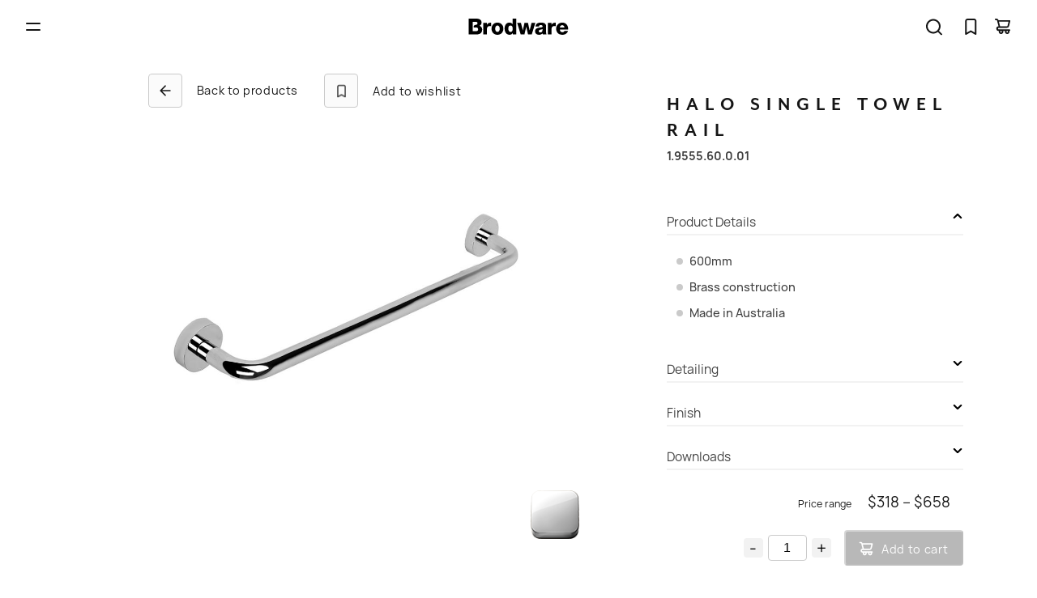

--- FILE ---
content_type: text/html; charset=UTF-8
request_url: https://www.brodware.com/product/halo-single-towel-rail-3/
body_size: 49474
content:
<!doctype html>

<html class="l-html" lang="en-US">

        
                                    
        
    <head>
        <title>Halo Single Towel Rail - 1.9555.60.0.01 | Brodware</title>
        <meta charset="UTF-8" />
        <meta name="description" content="Manufacturing engineers of architectural fixtures and fitments. Supplying exclusive tapware and accessories to residential and hospitality projects globally.">
        <meta http-equiv="Content-Type" content="text/html; charset=UTF-8" />
        <meta http-equiv="X-UA-Compatible" content="IE=edge">
        <meta name="viewport" content="width=device-width, initial-scale=1">

        <link rel="apple-touch-icon-precomposed" sizes="57x57" href="https://www.brodware.com/wp-content/themes/brodware/static/img/fav/apple-touch-icon-57x57.png" />
        <link rel="apple-touch-icon-precomposed" sizes="114x114" href="https://www.brodware.com/wp-content/themes/brodware/static/img/fav/apple-touch-icon-114x114.png" />
        <link rel="apple-touch-icon-precomposed" sizes="72x72" href="https://www.brodware.com/wp-content/themes/brodware/static/img/fav/apple-touch-icon-72x72.png" />
        <link rel="apple-touch-icon-precomposed" sizes="144x144" href="https://www.brodware.com/wp-content/themes/brodware/static/img/fav/apple-touch-icon-144x144.png" />
        <link rel="apple-touch-icon-precomposed" sizes="60x60" href="https://www.brodware.com/wp-content/themes/brodware/static/img/fav/apple-touch-icon-60x60.png" />
        <link rel="apple-touch-icon-precomposed" sizes="120x120" href="https://www.brodware.com/wp-content/themes/brodware/static/img/fav/apple-touch-icon-120x120.png" />
        <link rel="apple-touch-icon-precomposed" sizes="76x76" href="https://www.brodware.com/wp-content/themes/brodware/static/img/fav/apple-touch-icon-76x76.png" />
        <link rel="apple-touch-icon-precomposed" sizes="152x152" href="https://www.brodware.com/wp-content/themes/brodware/static/img/fav/apple-touch-icon-152x152.png" />
        <link rel="icon" type="image/png" href="https://www.brodware.com/wp-content/themes/brodware/static/img/fav/favicon-196x196.png" sizes="196x196" />
        <link rel="icon" type="image/png" href="https://www.brodware.com/wp-content/themes/brodware/static/img/fav/favicon-96x96.png" sizes="96x96" />
        <link rel="icon" type="image/png" href="https://www.brodware.com/wp-content/themes/brodware/static/img/fav/favicon-32x32.png" sizes="32x32" />
        <link rel="icon" type="image/png" href="https://www.brodware.com/wp-content/themes/brodware/static/img/fav/favicon-16x16.png" sizes="16x16" />
        <link rel="icon" type="image/png" href="https://www.brodware.com/wp-content/themes/brodware/static/img/fav/favicon-128.png" sizes="128x128" />
        <meta name="application-name" content="Brodware"/>
        <meta name="msapplication-TileColor" content="#FFFFFF" />
        <meta name="msapplication-TileImage" content="https://www.brodware.com/wp-content/themes/brodware/static/img/fav/mstile-144x144.png" />
        <meta name="msapplication-square70x70logo" content="https://www.brodware.com/wp-content/themes/brodware/static/img/fav/mstile-70x70.png" />
        <meta name="msapplication-square150x150logo" content="https://www.brodware.com/wp-content/themes/brodware/static/img/fav/mstile-150x150.png" />
        <meta name="msapplication-wide310x150logo" content="https://www.brodware.com/wp-content/themes/brodware/static/img/fav/mstile-310x150.png" />
        <meta name="msapplication-square310x310logo" content="https://www.brodware.com/wp-content/themes/brodware/static/img/fav/mstile-310x310.png" />


        <meta property="og:title" content="Halo Single Towel Rail - 1.9555.60.0.01 | Brodware"/>
        <meta property="og:image" content="https://content.brodware.com/2020/08/03154130/1.9555.60.0.01-1-1.jpg"/>
        <meta property="og:site_name" content="Brodware"/>
        <meta property="og:description" content="Manufacturing engineers of architectural fixtures and fitments. Supplying exclusive tapware and accessories to residential and hospitality projects globally." />

        <meta name="twitter:card" content="summary_large_image" />
        <meta name="twitter:title" content="Halo Single Towel Rail - 1.9555.60.0.01 | Brodware" />
        <meta name="twitter:description" content="Manufacturing engineers of architectural fixtures and fitments. Supplying exclusive tapware and accessories to residential and hospitality projects globally." />
        <meta name="twitter:image" content="https://content.brodware.com/2020/08/03154130/1.9555.60.0.01-1-1.jpg" />

        <meta name="msapplication-TileColor" content="#010202">
        <meta name="theme-color" content="#010202">

        <!-- Start of brodware Zendesk Widget script -->
<script id="ze-snippet" src="https://static.zdassets.com/ekr/snippet.js?key=d5a43544-c8a6-461d-b3fa-1526f00e05c7"> </script>
<!-- End of brodware Zendesk Widget script -->



<!-- Global site tag (gtag.js) - Google Analytics -->
<script async src="https://www.googletagmanager.com/gtag/js?id=UA-143417571-1"></script>
<script> window.dataLayer = window.dataLayer || []; function gtag(){dataLayer.push(arguments);} gtag('js', new Date()); gtag('config', 'UA-143417571-1');
</script>

        				<script>document.documentElement.className = document.documentElement.className + ' yes-js js_active js'</script>
			<meta name='robots' content='max-image-preview:large' />
	<style>img:is([sizes="auto" i], [sizes^="auto," i]) { contain-intrinsic-size: 3000px 1500px }</style>
	<link rel='stylesheet' id='wp-block-library-css' href='https://www.brodware.com/wp-includes/css/dist/block-library/style.min.css?ver=6.8.3' type='text/css' media='all' />
<style id='classic-theme-styles-inline-css' type='text/css'>
/*! This file is auto-generated */
.wp-block-button__link{color:#fff;background-color:#32373c;border-radius:9999px;box-shadow:none;text-decoration:none;padding:calc(.667em + 2px) calc(1.333em + 2px);font-size:1.125em}.wp-block-file__button{background:#32373c;color:#fff;text-decoration:none}
</style>
<link rel='stylesheet' id='jquery-selectBox-css' href='https://www.brodware.com/wp-content/plugins/yith-woocommerce-wishlist/assets/css/jquery.selectBox.css?ver=1.2.0' type='text/css' media='all' />
<link rel='stylesheet' id='woocommerce_prettyPhoto_css-css' href='//www.brodware.com/wp-content/plugins/woocommerce/assets/css/prettyPhoto.css?ver=3.1.6' type='text/css' media='all' />
<link rel='stylesheet' id='yith-wcwl-main-css' href='https://www.brodware.com/wp-content/plugins/yith-woocommerce-wishlist/assets/css/style.css?ver=4.9.0' type='text/css' media='all' />
<style id='yith-wcwl-main-inline-css' type='text/css'>
 :root { --color-add-to-wishlist-background: #333333; --color-add-to-wishlist-text: #FFFFFF; --color-add-to-wishlist-border: #333333; --color-add-to-wishlist-background-hover: #333333; --color-add-to-wishlist-text-hover: #FFFFFF; --color-add-to-wishlist-border-hover: #333333; --rounded-corners-radius: 16px; --color-add-to-cart-background: #333333; --color-add-to-cart-text: #FFFFFF; --color-add-to-cart-border: #333333; --color-add-to-cart-background-hover: #4F4F4F; --color-add-to-cart-text-hover: #FFFFFF; --color-add-to-cart-border-hover: #4F4F4F; --add-to-cart-rounded-corners-radius: 16px; --color-button-style-1-background: #333333; --color-button-style-1-text: #FFFFFF; --color-button-style-1-border: #333333; --color-button-style-1-background-hover: #4F4F4F; --color-button-style-1-text-hover: #FFFFFF; --color-button-style-1-border-hover: #4F4F4F; --color-button-style-2-background: #333333; --color-button-style-2-text: #FFFFFF; --color-button-style-2-border: #333333; --color-button-style-2-background-hover: #4F4F4F; --color-button-style-2-text-hover: #FFFFFF; --color-button-style-2-border-hover: #4F4F4F; --color-wishlist-table-background: #FFFFFF; --color-wishlist-table-text: #6d6c6c; --color-wishlist-table-border: #FFFFFF; --color-headers-background: #F4F4F4; --color-share-button-color: #FFFFFF; --color-share-button-color-hover: #FFFFFF; --color-fb-button-background: #39599E; --color-fb-button-background-hover: #595A5A; --color-tw-button-background: #45AFE2; --color-tw-button-background-hover: #595A5A; --color-pr-button-background: #AB2E31; --color-pr-button-background-hover: #595A5A; --color-em-button-background: #FBB102; --color-em-button-background-hover: #595A5A; --color-wa-button-background: #00A901; --color-wa-button-background-hover: #595A5A; --feedback-duration: 3s } 
 :root { --color-add-to-wishlist-background: #333333; --color-add-to-wishlist-text: #FFFFFF; --color-add-to-wishlist-border: #333333; --color-add-to-wishlist-background-hover: #333333; --color-add-to-wishlist-text-hover: #FFFFFF; --color-add-to-wishlist-border-hover: #333333; --rounded-corners-radius: 16px; --color-add-to-cart-background: #333333; --color-add-to-cart-text: #FFFFFF; --color-add-to-cart-border: #333333; --color-add-to-cart-background-hover: #4F4F4F; --color-add-to-cart-text-hover: #FFFFFF; --color-add-to-cart-border-hover: #4F4F4F; --add-to-cart-rounded-corners-radius: 16px; --color-button-style-1-background: #333333; --color-button-style-1-text: #FFFFFF; --color-button-style-1-border: #333333; --color-button-style-1-background-hover: #4F4F4F; --color-button-style-1-text-hover: #FFFFFF; --color-button-style-1-border-hover: #4F4F4F; --color-button-style-2-background: #333333; --color-button-style-2-text: #FFFFFF; --color-button-style-2-border: #333333; --color-button-style-2-background-hover: #4F4F4F; --color-button-style-2-text-hover: #FFFFFF; --color-button-style-2-border-hover: #4F4F4F; --color-wishlist-table-background: #FFFFFF; --color-wishlist-table-text: #6d6c6c; --color-wishlist-table-border: #FFFFFF; --color-headers-background: #F4F4F4; --color-share-button-color: #FFFFFF; --color-share-button-color-hover: #FFFFFF; --color-fb-button-background: #39599E; --color-fb-button-background-hover: #595A5A; --color-tw-button-background: #45AFE2; --color-tw-button-background-hover: #595A5A; --color-pr-button-background: #AB2E31; --color-pr-button-background-hover: #595A5A; --color-em-button-background: #FBB102; --color-em-button-background-hover: #595A5A; --color-wa-button-background: #00A901; --color-wa-button-background-hover: #595A5A; --feedback-duration: 3s } 
</style>
<style id='global-styles-inline-css' type='text/css'>
:root{--wp--preset--aspect-ratio--square: 1;--wp--preset--aspect-ratio--4-3: 4/3;--wp--preset--aspect-ratio--3-4: 3/4;--wp--preset--aspect-ratio--3-2: 3/2;--wp--preset--aspect-ratio--2-3: 2/3;--wp--preset--aspect-ratio--16-9: 16/9;--wp--preset--aspect-ratio--9-16: 9/16;--wp--preset--color--black: #000000;--wp--preset--color--cyan-bluish-gray: #abb8c3;--wp--preset--color--white: #ffffff;--wp--preset--color--pale-pink: #f78da7;--wp--preset--color--vivid-red: #cf2e2e;--wp--preset--color--luminous-vivid-orange: #ff6900;--wp--preset--color--luminous-vivid-amber: #fcb900;--wp--preset--color--light-green-cyan: #7bdcb5;--wp--preset--color--vivid-green-cyan: #00d084;--wp--preset--color--pale-cyan-blue: #8ed1fc;--wp--preset--color--vivid-cyan-blue: #0693e3;--wp--preset--color--vivid-purple: #9b51e0;--wp--preset--gradient--vivid-cyan-blue-to-vivid-purple: linear-gradient(135deg,rgba(6,147,227,1) 0%,rgb(155,81,224) 100%);--wp--preset--gradient--light-green-cyan-to-vivid-green-cyan: linear-gradient(135deg,rgb(122,220,180) 0%,rgb(0,208,130) 100%);--wp--preset--gradient--luminous-vivid-amber-to-luminous-vivid-orange: linear-gradient(135deg,rgba(252,185,0,1) 0%,rgba(255,105,0,1) 100%);--wp--preset--gradient--luminous-vivid-orange-to-vivid-red: linear-gradient(135deg,rgba(255,105,0,1) 0%,rgb(207,46,46) 100%);--wp--preset--gradient--very-light-gray-to-cyan-bluish-gray: linear-gradient(135deg,rgb(238,238,238) 0%,rgb(169,184,195) 100%);--wp--preset--gradient--cool-to-warm-spectrum: linear-gradient(135deg,rgb(74,234,220) 0%,rgb(151,120,209) 20%,rgb(207,42,186) 40%,rgb(238,44,130) 60%,rgb(251,105,98) 80%,rgb(254,248,76) 100%);--wp--preset--gradient--blush-light-purple: linear-gradient(135deg,rgb(255,206,236) 0%,rgb(152,150,240) 100%);--wp--preset--gradient--blush-bordeaux: linear-gradient(135deg,rgb(254,205,165) 0%,rgb(254,45,45) 50%,rgb(107,0,62) 100%);--wp--preset--gradient--luminous-dusk: linear-gradient(135deg,rgb(255,203,112) 0%,rgb(199,81,192) 50%,rgb(65,88,208) 100%);--wp--preset--gradient--pale-ocean: linear-gradient(135deg,rgb(255,245,203) 0%,rgb(182,227,212) 50%,rgb(51,167,181) 100%);--wp--preset--gradient--electric-grass: linear-gradient(135deg,rgb(202,248,128) 0%,rgb(113,206,126) 100%);--wp--preset--gradient--midnight: linear-gradient(135deg,rgb(2,3,129) 0%,rgb(40,116,252) 100%);--wp--preset--font-size--small: 13px;--wp--preset--font-size--medium: 20px;--wp--preset--font-size--large: 36px;--wp--preset--font-size--x-large: 42px;--wp--preset--spacing--20: 0.44rem;--wp--preset--spacing--30: 0.67rem;--wp--preset--spacing--40: 1rem;--wp--preset--spacing--50: 1.5rem;--wp--preset--spacing--60: 2.25rem;--wp--preset--spacing--70: 3.38rem;--wp--preset--spacing--80: 5.06rem;--wp--preset--shadow--natural: 6px 6px 9px rgba(0, 0, 0, 0.2);--wp--preset--shadow--deep: 12px 12px 50px rgba(0, 0, 0, 0.4);--wp--preset--shadow--sharp: 6px 6px 0px rgba(0, 0, 0, 0.2);--wp--preset--shadow--outlined: 6px 6px 0px -3px rgba(255, 255, 255, 1), 6px 6px rgba(0, 0, 0, 1);--wp--preset--shadow--crisp: 6px 6px 0px rgba(0, 0, 0, 1);}:where(.is-layout-flex){gap: 0.5em;}:where(.is-layout-grid){gap: 0.5em;}body .is-layout-flex{display: flex;}.is-layout-flex{flex-wrap: wrap;align-items: center;}.is-layout-flex > :is(*, div){margin: 0;}body .is-layout-grid{display: grid;}.is-layout-grid > :is(*, div){margin: 0;}:where(.wp-block-columns.is-layout-flex){gap: 2em;}:where(.wp-block-columns.is-layout-grid){gap: 2em;}:where(.wp-block-post-template.is-layout-flex){gap: 1.25em;}:where(.wp-block-post-template.is-layout-grid){gap: 1.25em;}.has-black-color{color: var(--wp--preset--color--black) !important;}.has-cyan-bluish-gray-color{color: var(--wp--preset--color--cyan-bluish-gray) !important;}.has-white-color{color: var(--wp--preset--color--white) !important;}.has-pale-pink-color{color: var(--wp--preset--color--pale-pink) !important;}.has-vivid-red-color{color: var(--wp--preset--color--vivid-red) !important;}.has-luminous-vivid-orange-color{color: var(--wp--preset--color--luminous-vivid-orange) !important;}.has-luminous-vivid-amber-color{color: var(--wp--preset--color--luminous-vivid-amber) !important;}.has-light-green-cyan-color{color: var(--wp--preset--color--light-green-cyan) !important;}.has-vivid-green-cyan-color{color: var(--wp--preset--color--vivid-green-cyan) !important;}.has-pale-cyan-blue-color{color: var(--wp--preset--color--pale-cyan-blue) !important;}.has-vivid-cyan-blue-color{color: var(--wp--preset--color--vivid-cyan-blue) !important;}.has-vivid-purple-color{color: var(--wp--preset--color--vivid-purple) !important;}.has-black-background-color{background-color: var(--wp--preset--color--black) !important;}.has-cyan-bluish-gray-background-color{background-color: var(--wp--preset--color--cyan-bluish-gray) !important;}.has-white-background-color{background-color: var(--wp--preset--color--white) !important;}.has-pale-pink-background-color{background-color: var(--wp--preset--color--pale-pink) !important;}.has-vivid-red-background-color{background-color: var(--wp--preset--color--vivid-red) !important;}.has-luminous-vivid-orange-background-color{background-color: var(--wp--preset--color--luminous-vivid-orange) !important;}.has-luminous-vivid-amber-background-color{background-color: var(--wp--preset--color--luminous-vivid-amber) !important;}.has-light-green-cyan-background-color{background-color: var(--wp--preset--color--light-green-cyan) !important;}.has-vivid-green-cyan-background-color{background-color: var(--wp--preset--color--vivid-green-cyan) !important;}.has-pale-cyan-blue-background-color{background-color: var(--wp--preset--color--pale-cyan-blue) !important;}.has-vivid-cyan-blue-background-color{background-color: var(--wp--preset--color--vivid-cyan-blue) !important;}.has-vivid-purple-background-color{background-color: var(--wp--preset--color--vivid-purple) !important;}.has-black-border-color{border-color: var(--wp--preset--color--black) !important;}.has-cyan-bluish-gray-border-color{border-color: var(--wp--preset--color--cyan-bluish-gray) !important;}.has-white-border-color{border-color: var(--wp--preset--color--white) !important;}.has-pale-pink-border-color{border-color: var(--wp--preset--color--pale-pink) !important;}.has-vivid-red-border-color{border-color: var(--wp--preset--color--vivid-red) !important;}.has-luminous-vivid-orange-border-color{border-color: var(--wp--preset--color--luminous-vivid-orange) !important;}.has-luminous-vivid-amber-border-color{border-color: var(--wp--preset--color--luminous-vivid-amber) !important;}.has-light-green-cyan-border-color{border-color: var(--wp--preset--color--light-green-cyan) !important;}.has-vivid-green-cyan-border-color{border-color: var(--wp--preset--color--vivid-green-cyan) !important;}.has-pale-cyan-blue-border-color{border-color: var(--wp--preset--color--pale-cyan-blue) !important;}.has-vivid-cyan-blue-border-color{border-color: var(--wp--preset--color--vivid-cyan-blue) !important;}.has-vivid-purple-border-color{border-color: var(--wp--preset--color--vivid-purple) !important;}.has-vivid-cyan-blue-to-vivid-purple-gradient-background{background: var(--wp--preset--gradient--vivid-cyan-blue-to-vivid-purple) !important;}.has-light-green-cyan-to-vivid-green-cyan-gradient-background{background: var(--wp--preset--gradient--light-green-cyan-to-vivid-green-cyan) !important;}.has-luminous-vivid-amber-to-luminous-vivid-orange-gradient-background{background: var(--wp--preset--gradient--luminous-vivid-amber-to-luminous-vivid-orange) !important;}.has-luminous-vivid-orange-to-vivid-red-gradient-background{background: var(--wp--preset--gradient--luminous-vivid-orange-to-vivid-red) !important;}.has-very-light-gray-to-cyan-bluish-gray-gradient-background{background: var(--wp--preset--gradient--very-light-gray-to-cyan-bluish-gray) !important;}.has-cool-to-warm-spectrum-gradient-background{background: var(--wp--preset--gradient--cool-to-warm-spectrum) !important;}.has-blush-light-purple-gradient-background{background: var(--wp--preset--gradient--blush-light-purple) !important;}.has-blush-bordeaux-gradient-background{background: var(--wp--preset--gradient--blush-bordeaux) !important;}.has-luminous-dusk-gradient-background{background: var(--wp--preset--gradient--luminous-dusk) !important;}.has-pale-ocean-gradient-background{background: var(--wp--preset--gradient--pale-ocean) !important;}.has-electric-grass-gradient-background{background: var(--wp--preset--gradient--electric-grass) !important;}.has-midnight-gradient-background{background: var(--wp--preset--gradient--midnight) !important;}.has-small-font-size{font-size: var(--wp--preset--font-size--small) !important;}.has-medium-font-size{font-size: var(--wp--preset--font-size--medium) !important;}.has-large-font-size{font-size: var(--wp--preset--font-size--large) !important;}.has-x-large-font-size{font-size: var(--wp--preset--font-size--x-large) !important;}
:where(.wp-block-post-template.is-layout-flex){gap: 1.25em;}:where(.wp-block-post-template.is-layout-grid){gap: 1.25em;}
:where(.wp-block-columns.is-layout-flex){gap: 2em;}:where(.wp-block-columns.is-layout-grid){gap: 2em;}
:root :where(.wp-block-pullquote){font-size: 1.5em;line-height: 1.6;}
</style>
<link rel='stylesheet' id='woocommerce-layout-css' href='https://www.brodware.com/wp-content/plugins/woocommerce/assets/css/woocommerce-layout.css?ver=10.2.3' type='text/css' media='all' />
<link rel='stylesheet' id='woocommerce-smallscreen-css' href='https://www.brodware.com/wp-content/plugins/woocommerce/assets/css/woocommerce-smallscreen.css?ver=10.2.3' type='text/css' media='only screen and (max-width: 768px)' />
<link rel='stylesheet' id='woocommerce-general-css' href='https://www.brodware.com/wp-content/plugins/woocommerce/assets/css/woocommerce.css?ver=10.2.3' type='text/css' media='all' />
<style id='woocommerce-inline-inline-css' type='text/css'>
.woocommerce form .form-row .required { visibility: visible; }
</style>
<link rel='stylesheet' id='brands-styles-css' href='https://www.brodware.com/wp-content/plugins/woocommerce/assets/css/brands.css?ver=10.2.3' type='text/css' media='all' />
<script type="text/javascript" src="https://www.brodware.com/wp-includes/js/jquery/jquery.min.js?ver=3.7.1" id="jquery-core-js"></script>
<script type="text/javascript" src="https://www.brodware.com/wp-includes/js/jquery/jquery-migrate.min.js?ver=3.4.1" id="jquery-migrate-js"></script>
<script type="text/javascript" src="https://www.brodware.com/wp-content/plugins/woocommerce/assets/js/jquery-blockui/jquery.blockUI.min.js?ver=2.7.0-wc.10.2.3" id="jquery-blockui-js" defer="defer" data-wp-strategy="defer"></script>
<script type="text/javascript" id="wc-add-to-cart-js-extra">
/* <![CDATA[ */
var wc_add_to_cart_params = {"ajax_url":"\/wp-admin\/admin-ajax.php","wc_ajax_url":"\/?wc-ajax=%%endpoint%%","i18n_view_cart":"View cart","cart_url":"https:\/\/www.brodware.com\/cart\/","is_cart":"","cart_redirect_after_add":"no"};
/* ]]> */
</script>
<script type="text/javascript" src="https://www.brodware.com/wp-content/plugins/woocommerce/assets/js/frontend/add-to-cart.min.js?ver=10.2.3" id="wc-add-to-cart-js" defer="defer" data-wp-strategy="defer"></script>
<script type="text/javascript" id="wc-single-product-js-extra">
/* <![CDATA[ */
var wc_single_product_params = {"i18n_required_rating_text":"Please select a rating","i18n_rating_options":["1 of 5 stars","2 of 5 stars","3 of 5 stars","4 of 5 stars","5 of 5 stars"],"i18n_product_gallery_trigger_text":"View full-screen image gallery","review_rating_required":"yes","flexslider":{"rtl":false,"animation":"slide","smoothHeight":true,"directionNav":false,"controlNav":"thumbnails","slideshow":false,"animationSpeed":500,"animationLoop":false,"allowOneSlide":false},"zoom_enabled":"","zoom_options":[],"photoswipe_enabled":"","photoswipe_options":{"shareEl":false,"closeOnScroll":false,"history":false,"hideAnimationDuration":0,"showAnimationDuration":0},"flexslider_enabled":""};
/* ]]> */
</script>
<script type="text/javascript" src="https://www.brodware.com/wp-content/plugins/woocommerce/assets/js/frontend/single-product.min.js?ver=10.2.3" id="wc-single-product-js" defer="defer" data-wp-strategy="defer"></script>
<script type="text/javascript" src="https://www.brodware.com/wp-content/plugins/woocommerce/assets/js/js-cookie/js.cookie.min.js?ver=2.1.4-wc.10.2.3" id="js-cookie-js" defer="defer" data-wp-strategy="defer"></script>
<script type="text/javascript" id="woocommerce-js-extra">
/* <![CDATA[ */
var woocommerce_params = {"ajax_url":"\/wp-admin\/admin-ajax.php","wc_ajax_url":"\/?wc-ajax=%%endpoint%%","i18n_password_show":"Show password","i18n_password_hide":"Hide password"};
/* ]]> */
</script>
<script type="text/javascript" src="https://www.brodware.com/wp-content/plugins/woocommerce/assets/js/frontend/woocommerce.min.js?ver=10.2.3" id="woocommerce-js" defer="defer" data-wp-strategy="defer"></script>
<link rel="canonical" href="https://www.brodware.com/product/halo-single-towel-rail-3/" />
	<noscript><style>.woocommerce-product-gallery{ opacity: 1 !important; }</style></noscript>
			<style type="text/css" id="wp-custom-css">
			.m-product-controls__form .stock.out-of-stock {
	display: none;
}

.woocommerce .single_add_to_cart_button.loading { background-color: #5c5c5c !important; color: #fff !important; }

.woocommerce-checkout-payment .payment_methods {
	font-family: Manrope Regular;
}		</style>
		

        <link rel="stylesheet" href="https://www.brodware.com/wp-content/themes/brodware/static/css/style.css?v=0.36.0" type="text/css" media="all" />

    <meta name="generator" content="WP Rocket 3.20.0.2" data-wpr-features="wpr_desktop" /></head>

    <body class="wp-singular product-template-default single single-product postid-72159 wp-theme-brodware theme-brodware woocommerce woocommerce-page woocommerce-no-js -theme-white">

        <div data-rocket-location-hash="9bb720dae5ebf866b29ce777e2edff06" class="m-preload-layer" style="position:fixed;width:100%;height:100%;left:0;top:0;background-color: black;"></div>

        
                    
            
                
                    


<header data-rocket-location-hash="578606ccd7b25c55141fcf06fd053d7b" class="m-header">
    <div data-rocket-location-hash="dfe084eeec55d5c085442bd64c7185e5" class="m-header__wrapper">
        <div data-rocket-location-hash="ad6b17c83dcdfc60e7274ecfbb2f22ce" class="m-header__hamburger" js-menu-trigger>
            <span></span>
            <span></span>
        </div>
        <h1 class="m-header__logo">
            <a href="/">
                <svg width="123" height="20" viewBox="0 0 123 20">
                    <path d="M8.99962 15.4955H4.9971V3.96197H8.87833C9.92142 3.96197 10.916 4.43222 10.916 5.84297C10.916 6.36272 10.819 6.65972 10.5521 7.00623C10.1883 7.42698 9.7031 7.60023 8.82982 7.67448C6.76791 7.84773 6.13721 8.96148 6.13721 10.199V10.9662H8.7813C8.85408 10.9662 8.95111 10.9662 9.02388 10.9662C10.5036 10.9662 11.6922 11.585 11.6922 13.2927C11.6922 14.9262 10.5764 15.4955 8.99962 15.4955ZM13.3903 8.86248C14.8943 8.09523 15.9131 6.65972 15.9131 4.90247C15.9131 0.818715 12.2744 -0.0475366 8.97536 0.00196349H0V19.5792H9.21794C13.3418 19.5792 16.6893 18.1437 16.6893 13.4907C16.6893 11.2632 15.4279 9.45648 13.3903 8.86248ZM51.669 16.436C49.5828 16.436 48.8794 14.258 48.8794 12.3275C48.8794 10.5207 49.5828 8.51598 51.669 8.51598C53.6581 8.51598 54.3859 10.397 54.3859 12.4512C54.3859 14.258 53.9007 16.436 51.669 16.436ZM54.2403 6.88248H54.1918C53.2457 5.59547 51.9358 4.92722 50.2135 4.92722C46.2595 4.92722 44.3189 8.44173 44.3189 12.1295C44.3189 16.139 46.1625 19.9752 50.5531 19.9752C52.1541 19.9752 53.5126 19.2575 54.3859 17.921H54.4344V19.5545H58.7765V0.00196349H54.2161V6.88248H54.2403ZM77.5763 5.34797L75.296 14.5302H75.2475L73.2099 5.34797H68.8677L66.8786 14.555H66.8301L64.5013 5.34797H59.8681L64.2103 19.5792H68.8435L71.0267 10.1247H71.0752L73.2826 19.5792H77.8674L82.2337 5.34797H77.5763ZM102.198 7.84773H102.149V5.34797H97.7102V19.5792H102.271V12.5255C102.271 10.7435 103.459 9.15948 105.715 9.15948C106.322 9.15948 106.88 9.25848 107.462 9.43173V5.17472C107.122 5.10047 106.734 5.07572 106.394 5.07572C104.43 5.07572 102.877 6.04097 102.198 7.84773ZM22.4869 7.84773H22.4384V5.34797H17.9992V19.5792H22.5597V12.5255C22.5597 10.7435 23.7483 9.15948 26.0043 9.15948C26.6107 9.15948 27.1687 9.25848 27.7509 9.43173V5.17472C27.4113 5.10047 27.0231 5.07572 26.6835 5.07572C24.7186 5.07572 23.1661 6.04097 22.4869 7.84773ZM112.532 10.991C112.799 9.25848 113.866 8.09523 115.491 8.09523C117.019 8.09523 118.135 9.40698 118.208 10.991H112.532ZM115.491 4.92722C111.392 4.92722 107.971 8.04573 107.971 12.4017C107.971 17.1785 111.052 19.9752 115.612 19.9752C118.742 19.9752 121.701 18.5397 122.55 15.248H118.281C117.844 16.2875 116.777 16.8072 115.685 16.8072C113.745 16.8072 112.653 15.5202 112.58 13.565H122.817C122.987 8.78823 120.488 4.92722 115.491 4.92722ZM88.4195 17.1042C87.4007 17.1042 86.5031 16.634 86.5031 15.4955C86.5031 14.3817 87.3521 13.9362 88.3952 13.6887C89.3898 13.4165 90.5784 13.3422 91.2091 12.9215C91.3061 15.842 90.5784 17.1042 88.4195 17.1042ZM95.624 9.70398C95.624 5.66972 92.422 4.92722 89.1229 4.92722C87.5462 4.92722 85.9209 5.19947 84.6838 5.91722C83.4466 6.65972 82.5976 7.87248 82.5006 9.72873H86.77C86.9883 8.51598 87.7888 7.94673 89.0502 7.94673C89.9962 7.94673 91.2576 8.36748 91.2576 9.43173C91.2576 10.298 90.821 10.595 90.0447 10.7435C86.867 11.4117 81.9184 11.0405 81.9184 15.6687C81.9184 18.614 84.0046 19.9752 86.6729 19.9752C88.3467 19.9752 90.0933 19.4802 91.2576 18.218C91.3062 18.6882 91.3547 19.1337 91.5245 19.5545H96.1092C95.5755 18.4407 95.5755 17.1042 95.5755 15.9162V9.70398H95.624ZM35.5133 16.436C33.3787 16.436 32.748 14.3075 32.748 12.5007C32.748 10.694 33.4029 8.51598 35.5133 8.51598C37.648 8.51598 38.303 10.694 38.303 12.5007C38.3272 14.2827 37.648 16.436 35.5133 16.436ZM35.5133 4.92722C31.1955 4.92722 28.1875 8.19423 28.1875 12.476C28.1875 16.7577 31.1955 20 35.5133 20C39.8312 20 42.8877 16.7577 42.8877 12.476C42.8877 8.19423 39.8555 4.92722 35.5133 4.92722Z"/></svg>
            </a>
        </h1>
                    <ul class="m-header__service">
                <li>
                    <form action="/" class="m-header__trigger-search" js-trigger-search>
                        <input type="text" value="" name="s" id="s" js-search-input required/>
                        <input type="hidden" value="product" name="post_type" id="post_type" />
                        <button type="submit" js-search-button>
                            <svg viewBox="0 0 12 8"><path d="M10.6666 0C10.4898 0 10.3202 0.070238 10.1952 0.195262C10.0702 0.320287 9.99993 0.489856 9.99993 0.666667V3.33333C9.99993 3.51014 9.92969 3.67971 9.80467 3.80474C9.67965 3.92976 9.51008 4 9.33327 4H2.93993L3.8066 3.14C3.93213 3.01446 4.00266 2.8442 4.00266 2.66667C4.00266 2.48913 3.93213 2.31887 3.8066 2.19333C3.68106 2.0678 3.5108 1.99727 3.33326 1.99727C3.15573 1.99727 2.98547 2.0678 2.85993 2.19333L0.859931 4.19333C0.799237 4.25674 0.75166 4.3315 0.719931 4.41333C0.653252 4.57564 0.653252 4.75769 0.719931 4.92C0.75166 5.00183 0.799237 5.0766 0.859931 5.14L2.85993 7.14C2.92191 7.20249 2.99564 7.25208 3.07688 7.28593C3.15812 7.31977 3.24526 7.3372 3.33326 7.3372C3.42127 7.3372 3.50841 7.31977 3.58965 7.28593C3.67089 7.25208 3.74462 7.20249 3.8066 7.14C3.86908 7.07802 3.91868 7.00429 3.95253 6.92305C3.98637 6.84181 4.0038 6.75467 4.0038 6.66667C4.0038 6.57866 3.98637 6.49152 3.95253 6.41028C3.91868 6.32904 3.86908 6.25531 3.8066 6.19333L2.93993 5.33333H9.33327C9.8637 5.33333 10.3724 5.12262 10.7475 4.74755C11.1226 4.37247 11.3333 3.86377 11.3333 3.33333V0.666667C11.3333 0.489856 11.263 0.320287 11.138 0.195262C11.013 0.070238 10.8434 0 10.6666 0Z"/></svg>                        </button>
                        <svg width="21" height="21" fill="none" xmlns="http://www.w3.org/2000/svg"><path d="M20.71 19.29L17 15.61A9 9 0 1015.61 17l3.68 3.68a1.002 1.002 0 001.42 0 1 1 0 000-1.39zM10 17a7 7 0 110-14 7 7 0 010 14z"/></svg>                    </form>

                    <div js-trigger-mobile-search>
                        <svg width="21" height="21" fill="none" xmlns="http://www.w3.org/2000/svg"><path d="M20.71 19.29L17 15.61A9 9 0 1015.61 17l3.68 3.68a1.002 1.002 0 001.42 0 1 1 0 000-1.39zM10 17a7 7 0 110-14 7 7 0 010 14z"/></svg>                    </div>

                    <form action="/" class="m-search m-search-mobile">
                        <svg width="21" height="21" fill="none" xmlns="http://www.w3.org/2000/svg"><path d="M20.71 19.29L17 15.61A9 9 0 1015.61 17l3.68 3.68a1.002 1.002 0 001.42 0 1 1 0 000-1.39zM10 17a7 7 0 110-14 7 7 0 010 14z"/></svg>                        <input type="text" value="" name="s" id="s" required/>
                        <input type="hidden" value="product" name="post_type" id="post_type" />
                        <button type="submit">
                            <svg viewBox="0 0 12 8"><path d="M10.6666 0C10.4898 0 10.3202 0.070238 10.1952 0.195262C10.0702 0.320287 9.99993 0.489856 9.99993 0.666667V3.33333C9.99993 3.51014 9.92969 3.67971 9.80467 3.80474C9.67965 3.92976 9.51008 4 9.33327 4H2.93993L3.8066 3.14C3.93213 3.01446 4.00266 2.8442 4.00266 2.66667C4.00266 2.48913 3.93213 2.31887 3.8066 2.19333C3.68106 2.0678 3.5108 1.99727 3.33326 1.99727C3.15573 1.99727 2.98547 2.0678 2.85993 2.19333L0.859931 4.19333C0.799237 4.25674 0.75166 4.3315 0.719931 4.41333C0.653252 4.57564 0.653252 4.75769 0.719931 4.92C0.75166 5.00183 0.799237 5.0766 0.859931 5.14L2.85993 7.14C2.92191 7.20249 2.99564 7.25208 3.07688 7.28593C3.15812 7.31977 3.24526 7.3372 3.33326 7.3372C3.42127 7.3372 3.50841 7.31977 3.58965 7.28593C3.67089 7.25208 3.74462 7.20249 3.8066 7.14C3.86908 7.07802 3.91868 7.00429 3.95253 6.92305C3.98637 6.84181 4.0038 6.75467 4.0038 6.66667C4.0038 6.57866 3.98637 6.49152 3.95253 6.41028C3.91868 6.32904 3.86908 6.25531 3.8066 6.19333L2.93993 5.33333H9.33327C9.8637 5.33333 10.3724 5.12262 10.7475 4.74755C11.1226 4.37247 11.3333 3.86377 11.3333 3.33333V0.666667C11.3333 0.489856 11.263 0.320287 11.138 0.195262C11.013 0.070238 10.8434 0 10.6666 0Z"/></svg>                        </button>
                    </form>
                </li>
                                    <li js-wishlist-count>
                        <a href="/wishlist" >
                            <svg viewBox="0 0 20 20"><path d="M14.3 0h-8c-.8 0-1.5.3-2.1.9-.6.5-.9 1.3-.9 2.1v16c0 .2 0 .3.1.5s.2.3.4.4c.2.1.3.1.5.1s.3 0 .5-.1l5.5-3.2 5.5 3.2c.2.1.3.1.5.1s.3 0 .5-.1.3-.2.4-.4c.1-.2.1-.3.1-.5V3c0-.8-.3-1.6-.9-2.1-.5-.6-1.3-.9-2.1-.9zm1 17.3l-4.5-2.6c-.2-.1-.3-.1-.5-.1s-.3 0-.5.1l-4.5 2.6V3c0-.3.1-.5.3-.7.2-.2.4-.3.7-.3h8c.3 0 .5.1.7.3.2.2.3.4.3.7v14.3z"/></svg>
                            <span class="m-header__count -hidden"></span>
                        </a>
                    </li>
                                    <li js-cart-count>
                        <a href="/cart" >
                            <svg viewbox="0 0 21 21"><path d="M19 14H5a1 1 0 010-2h10.44a3 3 0 002.91-2.27L20 3.24a1 1 0 00-.18-.86A1 1 0 0019 2H4.76a3 3 0 00-2.82-2H1a1 1 0 000 2h.94a1 1 0 011 .76l.06.48L4.73 10A3.003 3.003 0 105 16h.18a3 3 0 105.64 0h2.36a3 3 0 105.64 0H19a1 1 0 000-2zM17.72 4l-1.31 5.24a1 1 0 01-1 .76H6.78l-1.5-6h12.44zM8 18a1 1 0 110-2 1 1 0 010 2zm8 0a1 1 0 110-2 1 1 0 010 2z"/></svg>
                            <span class="m-header__count -hidden"></span>
                        </a>
                    </li>
                            </ul>
        
        <div data-rocket-location-hash="42632657b172c999c2baf97cf1f0380f" class="m-header__nav" data-simplebar>
                                                <div class="m-header__nav-block">
                        <strong>Range</strong>
                        <ul>
                                                            <li><a  href="https://www.brodware.com/collections/">Collection Gallery</a></li>
                                                            <li><a  href="https://www.brodware.com/products/">Products</a></li>
                                                            <li><a  href="https://www.brodware.com/finishes/">Finishes</a></li>
                                                            <li><a  href="https://www.brodware.com/infinium-pvd/">inFinium PVD</a></li>
                                                            <li><a  href="https://www.brodware.com/customisation/">Customisation</a></li>
                                                    </ul>
                    </div>
                                                                <div class="m-header__nav-block">
                        <strong>Company</strong>
                        <ul>
                                                            <li><a  href="https://www.brodware.com/about/">About</a></li>
                                                            <li><a  href="https://www.brodware.com/design/">Design</a></li>
                                                            <li><a  href="https://www.brodware.com/heritage/">Heritage</a></li>
                                                    </ul>
                    </div>
                                                                <div class="m-header__nav-block">
                        <strong>Support</strong>
                        <ul>
                                                            <li><a  href="https://www.brodware.com/contact-us/">Contact Us</a></li>
                                                            <li><a  href="https://www.brodware.com/maintenance/">Maintenance</a></li>
                                                            <li><a  href="https://www.brodware.com/warranty/">Warranty</a></li>
                                                            <li><a  href="https://www.brodware.com/faqs/">FAQs</a></li>
                                                    </ul>
                    </div>
                            
            <div class="m-header__nav-block">
                                    <strong>Keep in touch</strong>
                    <ul class="m-header__social">
                                                    <li>
                                <a href="https://www.instagram.com/brodware/" target="_blank">
                                    <svg width="24" height="24" viewBox="0 0 24 24" >
<path fill-rule="evenodd" clip-rule="evenodd" d="M11.9958 6.60935C9.0208 6.60935 6.60414 9.02233 6.60414 12.0021C6.60414 14.9818 9.01664 17.3948 11.9958 17.3948C14.975 17.3948 17.3875 14.9818 17.3875 12.0021C17.3875 9.02233 14.975 6.60935 11.9958 6.60935ZM11.9958 15.4986C10.0625 15.4986 8.4958 13.9316 8.4958 11.9979C8.4958 10.0642 10.0625 8.49722 11.9958 8.49722C13.9291 8.49722 15.4958 10.0642 15.4958 11.9979C15.4958 13.9316 13.9291 15.4986 11.9958 15.4986Z"/>
<path d="M18.8584 6.39289C18.8584 7.08812 18.295 7.65172 17.6001 7.65172C16.9051 7.65172 16.3418 7.08812 16.3418 6.39289C16.3418 5.69765 16.9051 5.13405 17.6001 5.13405C18.295 5.13405 18.8584 5.69765 18.8584 6.39289Z"/>
<path fill-rule="evenodd" clip-rule="evenodd" d="M11.9958 1.5C9.14583 1.5 8.7875 1.5125 7.66667 1.56251C6.55 1.61252 5.7875 1.79172 5.12083 2.05011C4.42917 2.31683 3.84583 2.6794 3.2625 3.26285C2.67917 3.8463 2.32083 4.43392 2.05 5.12155C1.79167 5.78835 1.6125 6.551 1.5625 7.67206C1.5125 8.78895 1.5 9.14735 1.5 11.9979C1.5 14.8485 1.5125 15.2069 1.5625 16.3279C1.6125 17.4448 1.79167 18.2075 2.05 18.8785C2.31667 19.5703 2.67917 20.1537 3.2625 20.7372C3.84583 21.3206 4.43333 21.679 5.12083 21.9499C5.7875 22.2083 6.55 22.3875 7.67083 22.4375C8.79167 22.4875 9.14583 22.5 12 22.5C14.8542 22.5 15.2083 22.4875 16.3292 22.4375C17.4458 22.3875 18.2083 22.2083 18.8792 21.9499C19.5708 21.6832 20.1542 21.3206 20.7375 20.7372C21.3208 20.1537 21.6792 19.5661 21.95 18.8785C22.2083 18.2117 22.3875 17.449 22.4375 16.3279C22.4875 15.2069 22.5 14.8526 22.5 11.9979C22.5 9.14318 22.4875 8.78895 22.4375 7.66789C22.3875 6.551 22.2083 5.78835 21.95 5.11738C21.6833 4.42558 21.3208 3.84213 20.7375 3.25868C20.1542 2.67523 19.5667 2.31683 18.8792 2.04594C18.2125 1.78756 17.45 1.60835 16.3292 1.55834C15.2042 1.5125 14.8458 1.5 11.9958 1.5ZM11.9958 3.39204C14.8 3.39204 15.1292 3.40454 16.2375 3.45455C17.2625 3.5004 17.8167 3.67126 18.1875 3.81713C18.6792 4.00883 19.0292 4.23388 19.3958 4.60062C19.7625 4.96736 19.9917 5.31742 20.1792 5.80919C20.3208 6.1801 20.4958 6.73437 20.5417 7.75958C20.5917 8.86813 20.6042 9.19736 20.6042 12.0021C20.6042 14.8068 20.5917 15.136 20.5417 16.2446C20.4958 17.2698 20.325 17.8241 20.1792 18.195C19.9875 18.6867 19.7625 19.0368 19.3958 19.4036C19.0292 19.7703 18.6792 19.9995 18.1875 20.187C17.8167 20.3287 17.2625 20.5038 16.2375 20.5496C15.1292 20.5996 14.8 20.6121 11.9958 20.6121C9.19167 20.6121 8.8625 20.5996 7.75417 20.5496C6.72917 20.5038 6.175 20.3329 5.80417 20.187C5.3125 19.9953 4.9625 19.7703 4.59583 19.4036C4.22917 19.0368 4 18.6867 3.8125 18.195C3.67083 17.8241 3.49583 17.2698 3.45 16.2446C3.4 15.136 3.3875 14.8068 3.3875 12.0021C3.3875 9.19736 3.4 8.86813 3.45 7.75958C3.49583 6.73437 3.66667 6.1801 3.8125 5.80919C4.00417 5.31742 4.22917 4.96736 4.59583 4.60062C4.9625 4.23388 5.3125 4.00466 5.80417 3.81713C6.175 3.67543 6.72917 3.5004 7.75417 3.45455C8.8625 3.40038 9.19583 3.39204 11.9958 3.39204Z"/></svg>                                </a>
                            </li>
                                                    <li>
                                <a href="https://www.linkedin.com/company/brodware/" target="_blank">
                                    <svg width="24" height="24" viewBox="0 0 24 24"><path fill-rule="evenodd" clip-rule="evenodd" d="M20.8712 1.5H3.07064C2.19806 1.5 1.5 2.2 1.5 3.01667V20.9833C1.5 21.8 2.19806 22.5 3.07064 22.5H20.9294C21.8019 22.5 22.5 21.8 22.5 20.9833V3.01667C22.4418 2.2 21.7438 1.5 20.8712 1.5ZM4.58301 9.375H7.66612V19.4083H4.58301V9.375ZM6.15365 4.41667C7.14257 4.41667 7.95698 5.23333 7.95698 6.225C7.95698 7.21667 7.14257 8.03333 6.15365 8.03333C5.16473 8.03333 4.35033 7.21667 4.35033 6.225C4.35033 5.175 5.16473 4.41667 6.15365 4.41667ZM12.6109 9.375H9.64416V19.2917H12.7854V14.3333C12.7854 13.05 13.0181 11.7667 14.6469 11.7667C16.2757 11.7667 16.2757 13.2833 16.2757 14.45V19.35H19.3588V13.8667C19.3588 11.1833 18.7771 9.08333 15.6358 9.08333C14.1234 9.08333 13.0763 9.9 12.6691 10.7167H12.6109V9.375Z"/></svg>
                                </a>
                            </li>
                                                    <li>
                                <a href="https://www.houzz.com.au/pro/brodware/brodware" target="_blank">
                                    <svg width="24" height="24" viewBox="0 0 24 24"><path d="M14.1389 20.875H20.25V10.5969L8.02778 7.17083V3H3.75V20.875H9.86111V14.9167H14.1389V20.875Z"/></svg>
                                </a>
                            </li>
                                                    <li>
                                <a href="https://www.pinterest.com.au/brodware/" target="_blank">
                                    <svg width="24" height="24" viewBox="0 0 24 24"><path d="M12.0086 1.5C6.2051 1.5 1.5 6.19737 1.5 11.9914C1.5 16.4383 4.2677 20.2377 8.17708 21.766C8.08195 20.9371 8.0041 19.6591 8.21168 18.7525C8.40196 17.9322 9.43985 13.537 9.43985 13.537C9.43985 13.537 9.12848 12.9067 9.12848 11.9827C9.12848 10.5234 9.97609 9.43544 11.0313 9.43544C11.9308 9.43544 12.3632 10.109 12.3632 10.912C12.3632 11.81 11.7924 13.1571 11.4897 14.4091C11.2389 15.4539 12.0173 16.3088 13.0465 16.3088C14.9147 16.3088 16.3505 14.34 16.3505 11.5078C16.3505 8.99507 14.5428 7.24219 11.9567 7.24219C8.96415 7.24219 7.20839 9.47862 7.20839 11.7928C7.20839 12.6908 7.55435 13.6579 7.98681 14.1846C8.0733 14.2882 8.08195 14.3832 8.056 14.4868C7.97816 14.815 7.79653 15.5317 7.76193 15.6785C7.71868 15.8684 7.60625 15.9116 7.40732 15.8166C6.09266 15.2035 5.271 13.2952 5.271 11.7496C5.271 8.44243 7.67544 5.40296 12.2162 5.40296C15.8575 5.40296 18.6944 7.99342 18.6944 11.4646C18.6944 15.0826 16.411 17.9926 13.2454 17.9926C12.1816 17.9926 11.1783 17.44 10.841 16.7837C10.841 16.7837 10.3134 18.787 10.1837 19.2792C9.95015 20.1945 9.31011 21.3343 8.87766 22.0337C9.86366 22.3359 10.9015 22.5 11.9913 22.5C17.7949 22.5 22.5 17.8026 22.5 12.0086C22.5173 6.19737 17.8122 1.5 12.0086 1.5Z"/></svg>                                </a>
                            </li>
                                                    <li>
                                <a href="https://www.youtube.com/channel/UC3GWT8TO5KeGDjLHp7Xkt-Q" target="_blank">
                                    <svg width="24" height="24" viewBox="0 0 24 24"><path fill-rule="evenodd" clip-rule="evenodd" d="M20.5366 4.8286C21.4711 5.08021 22.208 5.81707 22.4596 6.75161C22.9269 8.45896 22.9089 12.0174 22.9089 12.0174C22.9089 12.0174 22.9089 15.5579 22.4596 17.2653C22.208 18.1998 21.4711 18.9367 20.5366 19.1883C18.8292 19.6376 11.9999 19.6376 11.9999 19.6376C11.9999 19.6376 5.18845 19.6376 3.46313 19.1703C2.52859 18.9187 1.79173 18.1818 1.54012 17.2473C1.09082 15.5579 1.09082 11.9995 1.09082 11.9995C1.09082 11.9995 1.09082 8.45896 1.54012 6.75161C1.79173 5.81707 2.54656 5.06224 3.46313 4.81063C5.17048 4.36133 11.9999 4.36133 11.9999 4.36133C11.9999 4.36133 18.8292 4.36133 20.5366 4.8286ZM15.5044 11.9995L9.82526 15.2704V8.72854L15.5044 11.9995Z"/></svg>                                </a>
                            </li>
                                            </ul>
                            </div>
        </div>
        <div data-rocket-location-hash="d814edba52c07ee7ecc8ade197dd69f6" class="m-header__nav-close" js-menu-trigger></div>
    </div>
    <div data-rocket-location-hash="ceb7e4677cd5eb4a22f2d583a7315aca" class="m-header__backdrop"></div>
</header>

        <div data-rocket-location-hash="731160007a7e257139d865159b25ef39" class="m-site" id="barba-wrapper">
            
    <div data-rocket-location-hash="92519b88df9f7fb44e90c5a5e9d6db64" class="barba-container" data-namespace="#">

        <div data-rocket-location-hash="8642832153a30aa590095983f20d6f0e" class="woocommerce-notices-wrapper"></div>
        <script>
            window.product_details_object = [{"id":72161,"name":"Halo Single Towel Rail - Metal Flange, Durobrite Chrome","sku":"1.9555.60.0.01","image":"https:\/\/content.brodware.com\/2020\/08\/03154130\/1.9555.60.0.01-1-1-1024x1024.jpg","attrs":[{"attribute":"attribute_pa_detailing","name":"Metal Flange","slug":"metal-flange","thumb":null},{"attribute":"attribute_pa_finish","name":"Durobrite Chrome","slug":"durobrite-chrome","thumb":"https:\/\/content.brodware.com\/2020\/08\/05051529\/01_Chrome-3.png"}]},{"id":104295,"name":"Halo Single Towel Rail - Pleat Flange, Durobrite Chrome","sku":"1.9555.60.9.01","image":"https:\/\/content.brodware.com\/2023\/02\/08030347\/1.9555.60.9.01.jpg","attrs":[{"attribute":"attribute_pa_detailing","name":"Pleat Flange","slug":"pleat-flange","thumb":null},{"attribute":"attribute_pa_finish","name":"Durobrite Chrome","slug":"durobrite-chrome","thumb":"https:\/\/content.brodware.com\/2020\/08\/05051529\/01_Chrome-3.png"}]},{"id":104296,"name":"Halo Single Towel Rail - Pleat Flange, Brushed Chrome","sku":"1.9555.60.9.28","image":"https:\/\/content.brodware.com\/2023\/02\/08030347\/1.9555.60.9.01.jpg","attrs":[{"attribute":"attribute_pa_detailing","name":"Pleat Flange","slug":"pleat-flange","thumb":null},{"attribute":"attribute_pa_finish","name":"Brushed Chrome","slug":"brushed-chrome","thumb":"https:\/\/content.brodware.com\/2020\/08\/05051532\/28_Brushed-Chrome-3.png"}]},{"id":104297,"name":"Halo Single Towel Rail - Pleat Flange, Polished Nickel PVD","sku":"1.9555.60.9.40","image":"https:\/\/content.brodware.com\/2023\/02\/08030347\/1.9555.60.9.01.jpg","attrs":[{"attribute":"attribute_pa_detailing","name":"Pleat Flange","slug":"pleat-flange","thumb":null},{"attribute":"attribute_pa_finish","name":"Polished Nickel PVD","slug":"polished-nickel-pvd","thumb":"https:\/\/content.brodware.com\/2020\/08\/05051532\/40_Polished-Nickel-3.png"}]},{"id":104298,"name":"Halo Single Towel Rail - Pleat Flange, Brushed Nickel PVD","sku":"1.9555.60.9.41","image":"https:\/\/content.brodware.com\/2023\/02\/08030347\/1.9555.60.9.01.jpg","attrs":[{"attribute":"attribute_pa_detailing","name":"Pleat Flange","slug":"pleat-flange","thumb":null},{"attribute":"attribute_pa_finish","name":"Brushed Nickel PVD","slug":"brushed-nickel-pvd","thumb":"https:\/\/content.brodware.com\/2020\/08\/05051533\/41_Brushed-Nickel-3.png"}]},{"id":104299,"name":"Halo Single Towel Rail - Pleat Flange, Polished Swiss Brass PVD","sku":"1.9555.60.9.44","image":"https:\/\/content.brodware.com\/2023\/02\/08030347\/1.9555.60.9.01.jpg","attrs":[{"attribute":"attribute_pa_detailing","name":"Pleat Flange","slug":"pleat-flange","thumb":null},{"attribute":"attribute_pa_finish","name":"Polished Swiss Brass PVD","slug":"polished-swiss-brass-pvd","thumb":"https:\/\/content.brodware.com\/2020\/08\/05051533\/44_Polished-Swiss-3.png"}]},{"id":104300,"name":"Halo Single Towel Rail - Pleat Flange, Brushed Swiss Brass PVD","sku":"1.9555.60.9.45","image":"https:\/\/content.brodware.com\/2023\/02\/08030347\/1.9555.60.9.01.jpg","attrs":[{"attribute":"attribute_pa_detailing","name":"Pleat Flange","slug":"pleat-flange","thumb":null},{"attribute":"attribute_pa_finish","name":"Brushed Swiss Brass PVD","slug":"brushed-swiss-brass-pvd","thumb":"https:\/\/content.brodware.com\/2020\/08\/05052002\/45_Brushed-Swiss-6.png"}]},{"id":104301,"name":"Halo Single Towel Rail - Pleat Flange, Polished Nordic Brass PVD","sku":"1.9555.60.9.46","image":"https:\/\/content.brodware.com\/2023\/02\/08030347\/1.9555.60.9.01.jpg","attrs":[{"attribute":"attribute_pa_detailing","name":"Pleat Flange","slug":"pleat-flange","thumb":null},{"attribute":"attribute_pa_finish","name":"Polished Nordic Brass PVD","slug":"polished-nordic-brass-pvd","thumb":"https:\/\/content.brodware.com\/2020\/08\/05051534\/46_Polsihed-Nordic-3.png"}]},{"id":104302,"name":"Halo Single Towel Rail - Pleat Flange, Brushed Nordic Brass PVD","sku":"1.9555.60.9.47","image":"https:\/\/content.brodware.com\/2023\/02\/08030347\/1.9555.60.9.01.jpg","attrs":[{"attribute":"attribute_pa_detailing","name":"Pleat Flange","slug":"pleat-flange","thumb":null},{"attribute":"attribute_pa_finish","name":"Brushed Nordic Brass PVD","slug":"brushed-nordic-brass-pvd","thumb":"https:\/\/content.brodware.com\/2020\/08\/05051534\/47_Brushed-Nordic-2.png"}]},{"id":104303,"name":"Halo Single Towel Rail - Pleat Flange, Polished Gold PVD","sku":"1.9555.60.9.48","image":"https:\/\/content.brodware.com\/2023\/02\/08030347\/1.9555.60.9.01.jpg","attrs":[{"attribute":"attribute_pa_detailing","name":"Pleat Flange","slug":"pleat-flange","thumb":null},{"attribute":"attribute_pa_finish","name":"Polished Gold PVD","slug":"polished-gold-pvd","thumb":"https:\/\/content.brodware.com\/2020\/08\/05051535\/49_Polished-Gold-2.png"}]},{"id":104304,"name":"Halo Single Towel Rail - Pleat Flange, Brushed Gold PVD","sku":"1.9555.60.9.49","image":"https:\/\/content.brodware.com\/2023\/02\/08030347\/1.9555.60.9.01.jpg","attrs":[{"attribute":"attribute_pa_detailing","name":"Pleat Flange","slug":"pleat-flange","thumb":null},{"attribute":"attribute_pa_finish","name":"Brushed Gold PVD","slug":"brushed-gold-pvd","thumb":"https:\/\/content.brodware.com\/2020\/08\/05051535\/48_Brushed-Gold-2.png"}]},{"id":104305,"name":"Halo Single Towel Rail - Pleat Flange, Polished Rose Gold PVD","sku":"1.9555.60.9.50","image":"https:\/\/content.brodware.com\/2023\/02\/08030347\/1.9555.60.9.01.jpg","attrs":[{"attribute":"attribute_pa_detailing","name":"Pleat Flange","slug":"pleat-flange","thumb":null},{"attribute":"attribute_pa_finish","name":"Polished Rose Gold PVD","slug":"polished-rose-gold-pvd","thumb":"https:\/\/content.brodware.com\/2020\/08\/05051536\/50_Polished-Rose-3.png"}]},{"id":104306,"name":"Halo Single Towel Rail - Pleat Flange, Brushed Rose Gold PVD","sku":"1.9555.60.9.51","image":"https:\/\/content.brodware.com\/2023\/02\/08030347\/1.9555.60.9.01.jpg","attrs":[{"attribute":"attribute_pa_detailing","name":"Pleat Flange","slug":"pleat-flange","thumb":null},{"attribute":"attribute_pa_finish","name":"Brushed Rose Gold PVD","slug":"brushed-rose-gold-pvd","thumb":"https:\/\/content.brodware.com\/2020\/08\/05051536\/51_Brushed-Rose-Gold-2.png"}]},{"id":104307,"name":"Halo Single Towel Rail - Pleat Flange, Brushed Copper PVD","sku":"1.9555.60.9.53","image":"https:\/\/content.brodware.com\/2023\/02\/08030347\/1.9555.60.9.01.jpg","attrs":[{"attribute":"attribute_pa_detailing","name":"Pleat Flange","slug":"pleat-flange","thumb":null},{"attribute":"attribute_pa_finish","name":"Brushed Copper PVD","slug":"brushed-copper-pvd","thumb":"https:\/\/content.brodware.com\/2020\/08\/05051536\/53_Brushed-Copper-2.png"}]},{"id":104308,"name":"Halo Single Towel Rail - Pleat Flange, Roma Bronze PVD","sku":"1.9555.60.9.57","image":"https:\/\/content.brodware.com\/2023\/02\/08030347\/1.9555.60.9.01.jpg","attrs":[{"attribute":"attribute_pa_detailing","name":"Pleat Flange","slug":"pleat-flange","thumb":null},{"attribute":"attribute_pa_finish","name":"Roma Bronze PVD","slug":"roma-bronze-pvd","thumb":"https:\/\/content.brodware.com\/2020\/08\/05051537\/57_Roma-Bronze-2.png"}]},{"id":104310,"name":"Halo Single Towel Rail - Pleat Flange, Aged Iron PVD","sku":"1.9555.60.9.65","image":"https:\/\/content.brodware.com\/2023\/02\/08030347\/1.9555.60.9.01.jpg","attrs":[{"attribute":"attribute_pa_detailing","name":"Pleat Flange","slug":"pleat-flange","thumb":null},{"attribute":"attribute_pa_finish","name":"Aged Iron PVD","slug":"aged-iron-pvd","thumb":"https:\/\/content.brodware.com\/2020\/08\/05051538\/65_Aged-Iron-2.png"}]},{"id":104309,"name":"Halo Single Towel Rail - Pleat Flange, Statue Bronze PVD","sku":"1.9555.60.9.61","image":"https:\/\/content.brodware.com\/2023\/02\/08030347\/1.9555.60.9.01.jpg","attrs":[{"attribute":"attribute_pa_detailing","name":"Pleat Flange","slug":"pleat-flange","thumb":null},{"attribute":"attribute_pa_finish","name":"Statue Bronze PVD","slug":"statue-bronze-pvd","thumb":"https:\/\/content.brodware.com\/2020\/08\/05051537\/61_Statue-Bronze-3.png"}]},{"id":104311,"name":"Halo Single Towel Rail - Pleat Flange, Bright Black PVD","sku":"1.9555.60.9.66","image":"https:\/\/content.brodware.com\/2023\/02\/08030347\/1.9555.60.9.01.jpg","attrs":[{"attribute":"attribute_pa_detailing","name":"Pleat Flange","slug":"pleat-flange","thumb":null},{"attribute":"attribute_pa_finish","name":"Bright Black PVD","slug":"bright-black-pvd","thumb":"https:\/\/content.brodware.com\/2020\/08\/05051538\/66_Bright-Black-2.png"}]},{"id":104312,"name":"Halo Single Towel Rail - Pleat Flange, Nero","sku":"1.9555.60.9.21","image":"https:\/\/content.brodware.com\/2023\/02\/08030347\/1.9555.60.9.01.jpg","attrs":[{"attribute":"attribute_pa_detailing","name":"Pleat Flange","slug":"pleat-flange","thumb":null},{"attribute":"attribute_pa_finish","name":"Nero","slug":"nero","thumb":"https:\/\/content.brodware.com\/2020\/08\/05051530\/21_Nero-3.png"}]},{"id":104313,"name":"Halo Single Towel Rail - Pleat Flange, Weathered Brass Organic","sku":"1.9555.60.9.09","image":"https:\/\/content.brodware.com\/2023\/02\/08030347\/1.9555.60.9.01.jpg","attrs":[{"attribute":"attribute_pa_detailing","name":"Pleat Flange","slug":"pleat-flange","thumb":null},{"attribute":"attribute_pa_finish","name":"Weathered Brass Organic","slug":"weathered-brass-organic","thumb":"https:\/\/content.brodware.com\/2020\/08\/05051530\/09_Weathered-Brass-3.png"}]},{"id":104314,"name":"Halo Single Towel Rail - Pleat Flange, Rumbled Brass Organic","sku":"1.9555.60.9.23","image":"https:\/\/content.brodware.com\/2023\/02\/08030347\/1.9555.60.9.01.jpg","attrs":[{"attribute":"attribute_pa_detailing","name":"Pleat Flange","slug":"pleat-flange","thumb":null},{"attribute":"attribute_pa_finish","name":"Rumbled Brass Organic","slug":"rumbled-brass-organic","thumb":"https:\/\/content.brodware.com\/2020\/08\/05051531\/23_Rumbled-Brass-3.png"}]},{"id":104315,"name":"Halo Single Towel Rail - Pleat Flange, Brushed Brass Organic","sku":"1.9555.60.9.24","image":"https:\/\/content.brodware.com\/2023\/02\/08030347\/1.9555.60.9.01.jpg","attrs":[{"attribute":"attribute_pa_detailing","name":"Pleat Flange","slug":"pleat-flange","thumb":null},{"attribute":"attribute_pa_finish","name":"Brushed Brass Organic","slug":"brushed-brass-organic","thumb":"https:\/\/content.brodware.com\/2020\/08\/05051532\/24_Brushed-Brass-3.png"}]},{"id":104316,"name":"Halo Single Towel Rail - Pleat Flange, Polished Brass Organic","sku":"1.9555.60.9.03","image":"https:\/\/content.brodware.com\/2023\/02\/08030347\/1.9555.60.9.01.jpg","attrs":[{"attribute":"attribute_pa_detailing","name":"Pleat Flange","slug":"pleat-flange","thumb":null},{"attribute":"attribute_pa_finish","name":"Polished Brass Organic","slug":"polished-brass-organic","thumb":"https:\/\/content.brodware.com\/2020\/08\/05051529\/03_Polished-Brass-3.png"}]},{"id":72160,"name":"Halo Single Towel Rail - Marble Flange, Durobrite Chrome","sku":"1.9555.60.6.01","image":"https:\/\/content.brodware.com\/2020\/08\/03110112\/1.9555.60.6.01-1-1-1024x1024.jpg","attrs":[{"attribute":"attribute_pa_detailing","name":"Marble Flange","slug":"marble-flange","thumb":null},{"attribute":"attribute_pa_finish","name":"Durobrite Chrome","slug":"durobrite-chrome","thumb":"https:\/\/content.brodware.com\/2020\/08\/05051529\/01_Chrome-3.png"}]},{"id":72162,"name":"Halo Single Towel Rail - Marble Flange, Brushed Chrome","sku":"1.9555.60.6.28","image":"https:\/\/content.brodware.com\/2020\/08\/03110112\/1.9555.60.6.01-1-1-1024x1024.jpg","attrs":[{"attribute":"attribute_pa_detailing","name":"Marble Flange","slug":"marble-flange","thumb":null},{"attribute":"attribute_pa_finish","name":"Brushed Chrome","slug":"brushed-chrome","thumb":"https:\/\/content.brodware.com\/2020\/08\/05051532\/28_Brushed-Chrome-3.png"}]},{"id":72163,"name":"Halo Single Towel Rail - Metal Flange, Brushed Chrome","sku":"1.9555.60.0.28","image":"https:\/\/content.brodware.com\/2020\/08\/03154130\/1.9555.60.0.01-1-1-1024x1024.jpg","attrs":[{"attribute":"attribute_pa_detailing","name":"Metal Flange","slug":"metal-flange","thumb":null},{"attribute":"attribute_pa_finish","name":"Brushed Chrome","slug":"brushed-chrome","thumb":"https:\/\/content.brodware.com\/2020\/08\/05051532\/28_Brushed-Chrome-3.png"}]},{"id":72164,"name":"Halo Single Towel Rail - Marble Flange, Polished Nickel PVD","sku":"1.9555.60.6.40","image":"https:\/\/content.brodware.com\/2020\/08\/03110112\/1.9555.60.6.01-1-1-1024x1024.jpg","attrs":[{"attribute":"attribute_pa_detailing","name":"Marble Flange","slug":"marble-flange","thumb":null},{"attribute":"attribute_pa_finish","name":"Polished Nickel PVD","slug":"polished-nickel-pvd","thumb":"https:\/\/content.brodware.com\/2020\/08\/05051532\/40_Polished-Nickel-3.png"}]},{"id":72165,"name":"Halo Single Towel Rail - Metal Flange, Polished Nickel PVD","sku":"1.9555.60.0.40","image":"https:\/\/content.brodware.com\/2020\/08\/03154130\/1.9555.60.0.01-1-1-1024x1024.jpg","attrs":[{"attribute":"attribute_pa_detailing","name":"Metal Flange","slug":"metal-flange","thumb":null},{"attribute":"attribute_pa_finish","name":"Polished Nickel PVD","slug":"polished-nickel-pvd","thumb":"https:\/\/content.brodware.com\/2020\/08\/05051532\/40_Polished-Nickel-3.png"}]},{"id":72166,"name":"Halo Single Towel Rail - Marble Flange, Brushed Nickel PVD","sku":"1.9555.60.6.41","image":"https:\/\/content.brodware.com\/2020\/08\/03110112\/1.9555.60.6.01-1-1-1024x1024.jpg","attrs":[{"attribute":"attribute_pa_detailing","name":"Marble Flange","slug":"marble-flange","thumb":null},{"attribute":"attribute_pa_finish","name":"Brushed Nickel PVD","slug":"brushed-nickel-pvd","thumb":"https:\/\/content.brodware.com\/2020\/08\/05051533\/41_Brushed-Nickel-3.png"}]},{"id":72167,"name":"Halo Single Towel Rail - Metal Flange, Brushed Nickel PVD","sku":"1.9555.60.0.41","image":"https:\/\/content.brodware.com\/2020\/08\/03154130\/1.9555.60.0.01-1-1-1024x1024.jpg","attrs":[{"attribute":"attribute_pa_detailing","name":"Metal Flange","slug":"metal-flange","thumb":null},{"attribute":"attribute_pa_finish","name":"Brushed Nickel PVD","slug":"brushed-nickel-pvd","thumb":"https:\/\/content.brodware.com\/2020\/08\/05051533\/41_Brushed-Nickel-3.png"}]},{"id":72168,"name":"Halo Single Towel Rail - Marble Flange, Polished Swiss Brass PVD","sku":"1.9555.60.6.44","image":"https:\/\/content.brodware.com\/2020\/08\/03110112\/1.9555.60.6.01-1-1-1024x1024.jpg","attrs":[{"attribute":"attribute_pa_detailing","name":"Marble Flange","slug":"marble-flange","thumb":null},{"attribute":"attribute_pa_finish","name":"Polished Swiss Brass PVD","slug":"polished-swiss-brass-pvd","thumb":"https:\/\/content.brodware.com\/2020\/08\/05051533\/44_Polished-Swiss-3.png"}]},{"id":72169,"name":"Halo Single Towel Rail - Metal Flange, Polished Swiss Brass PVD","sku":"1.9555.60.0.44","image":"https:\/\/content.brodware.com\/2020\/08\/03154130\/1.9555.60.0.01-1-1-1024x1024.jpg","attrs":[{"attribute":"attribute_pa_detailing","name":"Metal Flange","slug":"metal-flange","thumb":null},{"attribute":"attribute_pa_finish","name":"Polished Swiss Brass PVD","slug":"polished-swiss-brass-pvd","thumb":"https:\/\/content.brodware.com\/2020\/08\/05051533\/44_Polished-Swiss-3.png"}]},{"id":72170,"name":"Halo Single Towel Rail - Marble Flange, Brushed Swiss Brass PVD","sku":"1.9555.60.6.45","image":"https:\/\/content.brodware.com\/2020\/08\/03110112\/1.9555.60.6.01-1-1-1024x1024.jpg","attrs":[{"attribute":"attribute_pa_detailing","name":"Marble Flange","slug":"marble-flange","thumb":null},{"attribute":"attribute_pa_finish","name":"Brushed Swiss Brass PVD","slug":"brushed-swiss-brass-pvd","thumb":"https:\/\/content.brodware.com\/2020\/08\/05052002\/45_Brushed-Swiss-6.png"}]},{"id":72171,"name":"Halo Single Towel Rail - Metal Flange, Brushed Swiss Brass PVD","sku":"1.9555.60.0.45","image":"https:\/\/content.brodware.com\/2020\/08\/03154130\/1.9555.60.0.01-1-1-1024x1024.jpg","attrs":[{"attribute":"attribute_pa_detailing","name":"Metal Flange","slug":"metal-flange","thumb":null},{"attribute":"attribute_pa_finish","name":"Brushed Swiss Brass PVD","slug":"brushed-swiss-brass-pvd","thumb":"https:\/\/content.brodware.com\/2020\/08\/05052002\/45_Brushed-Swiss-6.png"}]},{"id":72172,"name":"Halo Single Towel Rail - Marble Flange, Polished Nordic Brass PVD","sku":"1.9555.60.6.46","image":"https:\/\/content.brodware.com\/2020\/08\/03110112\/1.9555.60.6.01-1-1-1024x1024.jpg","attrs":[{"attribute":"attribute_pa_detailing","name":"Marble Flange","slug":"marble-flange","thumb":null},{"attribute":"attribute_pa_finish","name":"Polished Nordic Brass PVD","slug":"polished-nordic-brass-pvd","thumb":"https:\/\/content.brodware.com\/2020\/08\/05051534\/46_Polsihed-Nordic-3.png"}]},{"id":72173,"name":"Halo Single Towel Rail - Metal Flange, Polished Nordic Brass PVD","sku":"1.9555.60.0.46","image":"https:\/\/content.brodware.com\/2020\/08\/03154130\/1.9555.60.0.01-1-1-1024x1024.jpg","attrs":[{"attribute":"attribute_pa_detailing","name":"Metal Flange","slug":"metal-flange","thumb":null},{"attribute":"attribute_pa_finish","name":"Polished Nordic Brass PVD","slug":"polished-nordic-brass-pvd","thumb":"https:\/\/content.brodware.com\/2020\/08\/05051534\/46_Polsihed-Nordic-3.png"}]},{"id":72174,"name":"Halo Single Towel Rail - Marble Flange, Brushed Nordic Brass PVD","sku":"1.9555.60.6.47","image":"https:\/\/content.brodware.com\/2020\/08\/03110112\/1.9555.60.6.01-1-1-1024x1024.jpg","attrs":[{"attribute":"attribute_pa_detailing","name":"Marble Flange","slug":"marble-flange","thumb":null},{"attribute":"attribute_pa_finish","name":"Brushed Nordic Brass PVD","slug":"brushed-nordic-brass-pvd","thumb":"https:\/\/content.brodware.com\/2020\/08\/05051534\/47_Brushed-Nordic-2.png"}]},{"id":72175,"name":"Halo Single Towel Rail - Metal Flange, Brushed Nordic Brass PVD","sku":"1.9555.60.0.47","image":"https:\/\/content.brodware.com\/2020\/08\/03154130\/1.9555.60.0.01-1-1-1024x1024.jpg","attrs":[{"attribute":"attribute_pa_detailing","name":"Metal Flange","slug":"metal-flange","thumb":null},{"attribute":"attribute_pa_finish","name":"Brushed Nordic Brass PVD","slug":"brushed-nordic-brass-pvd","thumb":"https:\/\/content.brodware.com\/2020\/08\/05051534\/47_Brushed-Nordic-2.png"}]},{"id":72176,"name":"Halo Single Towel Rail - Marble Flange, Polished Gold PVD","sku":"1.9555.60.6.48","image":"https:\/\/content.brodware.com\/2020\/08\/03110112\/1.9555.60.6.01-1-1-1024x1024.jpg","attrs":[{"attribute":"attribute_pa_detailing","name":"Marble Flange","slug":"marble-flange","thumb":null},{"attribute":"attribute_pa_finish","name":"Polished Gold PVD","slug":"polished-gold-pvd","thumb":"https:\/\/content.brodware.com\/2020\/08\/05051535\/49_Polished-Gold-2.png"}]},{"id":72177,"name":"Halo Single Towel Rail - Metal Flange, Polished Gold PVD","sku":"1.9555.60.0.48","image":"https:\/\/content.brodware.com\/2020\/08\/03154130\/1.9555.60.0.01-1-1-1024x1024.jpg","attrs":[{"attribute":"attribute_pa_detailing","name":"Metal Flange","slug":"metal-flange","thumb":null},{"attribute":"attribute_pa_finish","name":"Polished Gold PVD","slug":"polished-gold-pvd","thumb":"https:\/\/content.brodware.com\/2020\/08\/05051535\/49_Polished-Gold-2.png"}]},{"id":72178,"name":"Halo Single Towel Rail - Marble Flange, Brushed Gold PVD","sku":"1.9555.60.6.49","image":"https:\/\/content.brodware.com\/2020\/08\/03110112\/1.9555.60.6.01-1-1-1024x1024.jpg","attrs":[{"attribute":"attribute_pa_detailing","name":"Marble Flange","slug":"marble-flange","thumb":null},{"attribute":"attribute_pa_finish","name":"Brushed Gold PVD","slug":"brushed-gold-pvd","thumb":"https:\/\/content.brodware.com\/2020\/08\/05051535\/48_Brushed-Gold-2.png"}]},{"id":72179,"name":"Halo Single Towel Rail - Metal Flange, Brushed Gold PVD","sku":"1.9555.60.0.49","image":"https:\/\/content.brodware.com\/2020\/08\/03154130\/1.9555.60.0.01-1-1-1024x1024.jpg","attrs":[{"attribute":"attribute_pa_detailing","name":"Metal Flange","slug":"metal-flange","thumb":null},{"attribute":"attribute_pa_finish","name":"Brushed Gold PVD","slug":"brushed-gold-pvd","thumb":"https:\/\/content.brodware.com\/2020\/08\/05051535\/48_Brushed-Gold-2.png"}]},{"id":72180,"name":"Halo Single Towel Rail - Marble Flange, Polished Rose Gold PVD","sku":"1.9555.60.6.50","image":"https:\/\/content.brodware.com\/2020\/08\/03110112\/1.9555.60.6.01-1-1-1024x1024.jpg","attrs":[{"attribute":"attribute_pa_detailing","name":"Marble Flange","slug":"marble-flange","thumb":null},{"attribute":"attribute_pa_finish","name":"Polished Rose Gold PVD","slug":"polished-rose-gold-pvd","thumb":"https:\/\/content.brodware.com\/2020\/08\/05051536\/50_Polished-Rose-3.png"}]},{"id":72181,"name":"Halo Single Towel Rail - Metal Flange, Polished Rose Gold PVD","sku":"1.9555.60.0.50","image":"https:\/\/content.brodware.com\/2020\/08\/03154130\/1.9555.60.0.01-1-1-1024x1024.jpg","attrs":[{"attribute":"attribute_pa_detailing","name":"Metal Flange","slug":"metal-flange","thumb":null},{"attribute":"attribute_pa_finish","name":"Polished Rose Gold PVD","slug":"polished-rose-gold-pvd","thumb":"https:\/\/content.brodware.com\/2020\/08\/05051536\/50_Polished-Rose-3.png"}]},{"id":72182,"name":"Halo Single Towel Rail - Marble Flange, Brushed Rose Gold PVD","sku":"1.9555.60.6.51","image":"https:\/\/content.brodware.com\/2020\/08\/03110112\/1.9555.60.6.01-1-1-1024x1024.jpg","attrs":[{"attribute":"attribute_pa_detailing","name":"Marble Flange","slug":"marble-flange","thumb":null},{"attribute":"attribute_pa_finish","name":"Brushed Rose Gold PVD","slug":"brushed-rose-gold-pvd","thumb":"https:\/\/content.brodware.com\/2020\/08\/05051536\/51_Brushed-Rose-Gold-2.png"}]},{"id":72183,"name":"Halo Single Towel Rail - Metal Flange, Brushed Rose Gold PVD","sku":"1.9555.60.0.51","image":"https:\/\/content.brodware.com\/2020\/08\/03154130\/1.9555.60.0.01-1-1-1024x1024.jpg","attrs":[{"attribute":"attribute_pa_detailing","name":"Metal Flange","slug":"metal-flange","thumb":null},{"attribute":"attribute_pa_finish","name":"Brushed Rose Gold PVD","slug":"brushed-rose-gold-pvd","thumb":"https:\/\/content.brodware.com\/2020\/08\/05051536\/51_Brushed-Rose-Gold-2.png"}]},{"id":72184,"name":"Halo Single Towel Rail - Marble Flange, Brushed Copper PVD","sku":"1.9555.60.6.53","image":"https:\/\/content.brodware.com\/2020\/08\/03110112\/1.9555.60.6.01-1-1-1024x1024.jpg","attrs":[{"attribute":"attribute_pa_detailing","name":"Marble Flange","slug":"marble-flange","thumb":null},{"attribute":"attribute_pa_finish","name":"Brushed Copper PVD","slug":"brushed-copper-pvd","thumb":"https:\/\/content.brodware.com\/2020\/08\/05051536\/53_Brushed-Copper-2.png"}]},{"id":72185,"name":"Halo Single Towel Rail - Metal Flange, Brushed Copper PVD","sku":"1.9555.60.0.53","image":"https:\/\/content.brodware.com\/2020\/08\/03154130\/1.9555.60.0.01-1-1-1024x1024.jpg","attrs":[{"attribute":"attribute_pa_detailing","name":"Metal Flange","slug":"metal-flange","thumb":null},{"attribute":"attribute_pa_finish","name":"Brushed Copper PVD","slug":"brushed-copper-pvd","thumb":"https:\/\/content.brodware.com\/2020\/08\/05051536\/53_Brushed-Copper-2.png"}]},{"id":72186,"name":"Halo Single Towel Rail - Marble Flange, Roma Bronze PVD","sku":"1.9555.60.6.57","image":"https:\/\/content.brodware.com\/2020\/08\/03110112\/1.9555.60.6.01-1-1-1024x1024.jpg","attrs":[{"attribute":"attribute_pa_detailing","name":"Marble Flange","slug":"marble-flange","thumb":null},{"attribute":"attribute_pa_finish","name":"Roma Bronze PVD","slug":"roma-bronze-pvd","thumb":"https:\/\/content.brodware.com\/2020\/08\/05051537\/57_Roma-Bronze-2.png"}]},{"id":72187,"name":"Halo Single Towel Rail - Metal Flange, Roma Bronze PVD","sku":"1.9555.60.0.57","image":"https:\/\/content.brodware.com\/2020\/08\/03154130\/1.9555.60.0.01-1-1-1024x1024.jpg","attrs":[{"attribute":"attribute_pa_detailing","name":"Metal Flange","slug":"metal-flange","thumb":null},{"attribute":"attribute_pa_finish","name":"Roma Bronze PVD","slug":"roma-bronze-pvd","thumb":"https:\/\/content.brodware.com\/2020\/08\/05051537\/57_Roma-Bronze-2.png"}]},{"id":72188,"name":"Halo Single Towel Rail - Marble Flange, Statue Bronze PVD","sku":"1.9555.60.6.61","image":"https:\/\/content.brodware.com\/2020\/08\/03110112\/1.9555.60.6.01-1-1-1024x1024.jpg","attrs":[{"attribute":"attribute_pa_detailing","name":"Marble Flange","slug":"marble-flange","thumb":null},{"attribute":"attribute_pa_finish","name":"Statue Bronze PVD","slug":"statue-bronze-pvd","thumb":"https:\/\/content.brodware.com\/2020\/08\/05051537\/61_Statue-Bronze-3.png"}]},{"id":72189,"name":"Halo Single Towel Rail - Marble Flange, Bright Black PVD","sku":"1.9555.60.6.66","image":"https:\/\/content.brodware.com\/2020\/08\/03110112\/1.9555.60.6.01-1-1-1024x1024.jpg","attrs":[{"attribute":"attribute_pa_detailing","name":"Marble Flange","slug":"marble-flange","thumb":null},{"attribute":"attribute_pa_finish","name":"Bright Black PVD","slug":"bright-black-pvd","thumb":"https:\/\/content.brodware.com\/2020\/08\/05051538\/66_Bright-Black-2.png"}]},{"id":72190,"name":"Halo Single Towel Rail - Metal Flange, Statue Bronze PVD","sku":"1.9555.60.0.61","image":"https:\/\/content.brodware.com\/2020\/08\/03154130\/1.9555.60.0.01-1-1-1024x1024.jpg","attrs":[{"attribute":"attribute_pa_detailing","name":"Metal Flange","slug":"metal-flange","thumb":null},{"attribute":"attribute_pa_finish","name":"Statue Bronze PVD","slug":"statue-bronze-pvd","thumb":"https:\/\/content.brodware.com\/2020\/08\/05051537\/61_Statue-Bronze-3.png"}]},{"id":72191,"name":"Halo Single Towel Rail - Metal Flange, Bright Black PVD","sku":"1.9555.60.0.66","image":"https:\/\/content.brodware.com\/2020\/08\/03154130\/1.9555.60.0.01-1-1-1024x1024.jpg","attrs":[{"attribute":"attribute_pa_detailing","name":"Metal Flange","slug":"metal-flange","thumb":null},{"attribute":"attribute_pa_finish","name":"Bright Black PVD","slug":"bright-black-pvd","thumb":"https:\/\/content.brodware.com\/2020\/08\/05051538\/66_Bright-Black-2.png"}]},{"id":72192,"name":"Halo Single Towel Rail - Marble Flange, Aged Iron PVD","sku":"1.9555.60.6.65","image":"https:\/\/content.brodware.com\/2020\/08\/03110112\/1.9555.60.6.01-1-1-1024x1024.jpg","attrs":[{"attribute":"attribute_pa_detailing","name":"Marble Flange","slug":"marble-flange","thumb":null},{"attribute":"attribute_pa_finish","name":"Aged Iron PVD","slug":"aged-iron-pvd","thumb":"https:\/\/content.brodware.com\/2020\/08\/05051538\/65_Aged-Iron-2.png"}]},{"id":72193,"name":"Halo Single Towel Rail - Metal Flange, Aged Iron PVD","sku":"1.9555.60.0.65","image":"https:\/\/content.brodware.com\/2020\/08\/03154130\/1.9555.60.0.01-1-1-1024x1024.jpg","attrs":[{"attribute":"attribute_pa_detailing","name":"Metal Flange","slug":"metal-flange","thumb":null},{"attribute":"attribute_pa_finish","name":"Aged Iron PVD","slug":"aged-iron-pvd","thumb":"https:\/\/content.brodware.com\/2020\/08\/05051538\/65_Aged-Iron-2.png"}]},{"id":72194,"name":"Halo Single Towel Rail - Marble Flange, Nero","sku":"1.9555.60.6.21","image":"https:\/\/content.brodware.com\/2020\/08\/03110112\/1.9555.60.6.01-1-1-1024x1024.jpg","attrs":[{"attribute":"attribute_pa_detailing","name":"Marble Flange","slug":"marble-flange","thumb":null},{"attribute":"attribute_pa_finish","name":"Nero","slug":"nero","thumb":"https:\/\/content.brodware.com\/2020\/08\/05051530\/21_Nero-3.png"}]},{"id":72195,"name":"Halo Single Towel Rail - Metal Flange, Nero","sku":"1.9555.60.0.21","image":"https:\/\/content.brodware.com\/2020\/08\/03154130\/1.9555.60.0.01-1-1-1024x1024.jpg","attrs":[{"attribute":"attribute_pa_detailing","name":"Metal Flange","slug":"metal-flange","thumb":null},{"attribute":"attribute_pa_finish","name":"Nero","slug":"nero","thumb":"https:\/\/content.brodware.com\/2020\/08\/05051530\/21_Nero-3.png"}]},{"id":72196,"name":"Halo Single Towel Rail - Marble Flange, Weathered Brass Organic","sku":"1.9555.60.6.09","image":"https:\/\/content.brodware.com\/2020\/08\/03110112\/1.9555.60.6.01-1-1-1024x1024.jpg","attrs":[{"attribute":"attribute_pa_detailing","name":"Marble Flange","slug":"marble-flange","thumb":null},{"attribute":"attribute_pa_finish","name":"Weathered Brass Organic","slug":"weathered-brass-organic","thumb":"https:\/\/content.brodware.com\/2020\/08\/05051530\/09_Weathered-Brass-3.png"}]},{"id":72197,"name":"Halo Single Towel Rail - Metal Flange, Weathered Brass Organic","sku":"1.9555.60.0.09","image":"https:\/\/content.brodware.com\/2020\/08\/03154130\/1.9555.60.0.01-1-1-1024x1024.jpg","attrs":[{"attribute":"attribute_pa_detailing","name":"Metal Flange","slug":"metal-flange","thumb":null},{"attribute":"attribute_pa_finish","name":"Weathered Brass Organic","slug":"weathered-brass-organic","thumb":"https:\/\/content.brodware.com\/2020\/08\/05051530\/09_Weathered-Brass-3.png"}]},{"id":72198,"name":"Halo Single Towel Rail - Marble Flange, Rumbled Brass Organic","sku":"1.9555.60.6.23","image":"https:\/\/content.brodware.com\/2020\/08\/03110112\/1.9555.60.6.01-1-1-1024x1024.jpg","attrs":[{"attribute":"attribute_pa_detailing","name":"Marble Flange","slug":"marble-flange","thumb":null},{"attribute":"attribute_pa_finish","name":"Rumbled Brass Organic","slug":"rumbled-brass-organic","thumb":"https:\/\/content.brodware.com\/2020\/08\/05051531\/23_Rumbled-Brass-3.png"}]},{"id":72199,"name":"Halo Single Towel Rail - Metal Flange, Rumbled Brass Organic","sku":"1.9555.60.0.23","image":"https:\/\/content.brodware.com\/2020\/08\/03154130\/1.9555.60.0.01-1-1-1024x1024.jpg","attrs":[{"attribute":"attribute_pa_detailing","name":"Metal Flange","slug":"metal-flange","thumb":null},{"attribute":"attribute_pa_finish","name":"Rumbled Brass Organic","slug":"rumbled-brass-organic","thumb":"https:\/\/content.brodware.com\/2020\/08\/05051531\/23_Rumbled-Brass-3.png"}]},{"id":72200,"name":"Halo Single Towel Rail - Marble Flange, Brushed Brass Organic","sku":"1.9555.60.6.24","image":"https:\/\/content.brodware.com\/2020\/08\/03110112\/1.9555.60.6.01-1-1-1024x1024.jpg","attrs":[{"attribute":"attribute_pa_detailing","name":"Marble Flange","slug":"marble-flange","thumb":null},{"attribute":"attribute_pa_finish","name":"Brushed Brass Organic","slug":"brushed-brass-organic","thumb":"https:\/\/content.brodware.com\/2020\/08\/05051532\/24_Brushed-Brass-3.png"}]},{"id":72201,"name":"Halo Single Towel Rail - Metal Flange, Brushed Brass Organic","sku":"1.9555.60.0.24","image":"https:\/\/content.brodware.com\/2020\/08\/03154130\/1.9555.60.0.01-1-1-1024x1024.jpg","attrs":[{"attribute":"attribute_pa_detailing","name":"Metal Flange","slug":"metal-flange","thumb":null},{"attribute":"attribute_pa_finish","name":"Brushed Brass Organic","slug":"brushed-brass-organic","thumb":"https:\/\/content.brodware.com\/2020\/08\/05051532\/24_Brushed-Brass-3.png"}]},{"id":72202,"name":"Halo Single Towel Rail - Marble Flange, Polished Brass Organic","sku":"1.9555.60.6.03","image":"https:\/\/content.brodware.com\/2020\/08\/03110112\/1.9555.60.6.01-1-1-1024x1024.jpg","attrs":[{"attribute":"attribute_pa_detailing","name":"Marble Flange","slug":"marble-flange","thumb":null},{"attribute":"attribute_pa_finish","name":"Polished Brass Organic","slug":"polished-brass-organic","thumb":"https:\/\/content.brodware.com\/2020\/08\/05051529\/03_Polished-Brass-3.png"}]},{"id":72203,"name":"Halo Single Towel Rail - Metal Flange, Polished Brass Organic","sku":"1.9555.60.0.03","image":"https:\/\/content.brodware.com\/2020\/08\/03154130\/1.9555.60.0.01-1-1-1024x1024.jpg","attrs":[{"attribute":"attribute_pa_detailing","name":"Metal Flange","slug":"metal-flange","thumb":null},{"attribute":"attribute_pa_finish","name":"Polished Brass Organic","slug":"polished-brass-organic","thumb":"https:\/\/content.brodware.com\/2020\/08\/05051529\/03_Polished-Brass-3.png"}]}];
        </script>

        <div data-rocket-location-hash="409cefabc2ae43e6bc4bb5948cb1ec89" class="l-row-block  l-row-block--padding">

            <div class="m-product-container" js-product-container>

                

                <div class="m-product-container__image" js-product-media>
                    <div class="m-product-controls__nav">
                        <a href="/products" class="m-cta -back -inverted"><i><svg width="17" height="18" viewBox="0 0 17 18"><path d="M16.4915 9.38489C16.5925 9.14036 16.5925 8.86575 16.4915 8.62121C16.4427 8.49997 16.3706 8.38947 16.2793 8.29595L9.20828 1.22488C9.02074 1.03734 8.76639 0.931986 8.50117 0.931986C8.23595 0.931986 7.9816 1.03734 7.79406 1.22488C7.60653 1.41242 7.50117 1.66677 7.50117 1.93199C7.50117 2.1972 7.60653 2.45156 7.79406 2.63909L13.161 8.00603L1.4301 7.99896C1.29809 7.99842 1.16728 8.02402 1.04521 8.07429C0.923148 8.12456 0.812243 8.1985 0.718897 8.29185C0.62555 8.38519 0.551609 8.4961 0.501341 8.61816C0.451072 8.74023 0.425471 8.87104 0.426012 9.00305C0.425471 9.13506 0.451072 9.26588 0.501341 9.38794C0.551609 9.51001 0.62555 9.62091 0.718896 9.71426C0.812243 9.80761 0.923148 9.88155 1.04521 9.93182C1.16728 9.98208 1.29809 10.0077 1.4301 10.0071L13.161 10.0001L7.79406 15.367C7.60653 15.5545 7.50117 15.8089 7.50117 16.0741C7.50117 16.3393 7.60653 16.5937 7.79406 16.7812C7.9816 16.9688 8.23595 17.0741 8.50117 17.0741C8.76639 17.0741 9.02074 16.9688 9.20828 16.7812L16.2793 9.71016C16.3706 9.61664 16.4427 9.50613 16.4915 9.38489Z"/></svg>
</i>Back to products</a>
                                                    
<div
	class="yith-wcwl-add-to-wishlist add-to-wishlist-72159 yith-wcwl-add-to-wishlist--button_default-style yith-wcwl-add-to-wishlist--single wishlist-fragment on-first-load"
	data-fragment-ref="72159"
	data-fragment-options="{&quot;base_url&quot;:&quot;&quot;,&quot;product_id&quot;:72159,&quot;parent_product_id&quot;:0,&quot;product_type&quot;:&quot;variable&quot;,&quot;is_single&quot;:true,&quot;in_default_wishlist&quot;:false,&quot;show_view&quot;:true,&quot;browse_wishlist_text&quot;:&quot;Browse wishlist&quot;,&quot;already_in_wishslist_text&quot;:&quot;Added to wishlist&quot;,&quot;product_added_text&quot;:&quot;Product added to wishlist!&quot;,&quot;available_multi_wishlist&quot;:false,&quot;disable_wishlist&quot;:false,&quot;show_count&quot;:false,&quot;ajax_loading&quot;:false,&quot;loop_position&quot;:&quot;shortcode&quot;,&quot;item&quot;:&quot;add_to_wishlist&quot;}"
>
			
			<!-- ADD TO WISHLIST -->
			
<div class="yith-wcwl-add-button">
		<a
		href="?add_to_wishlist=72159&#038;_wpnonce=b98b3630ff"
		class="add_to_wishlist single_add_to_wishlist alt button theme-button-style "
		data-product-id="72159"
		data-product-type="variable"
		data-original-product-id="0"
		data-title="Add to wishlist"
		rel="nofollow"
	>
		<img src="https://content.brodware.com/2020/06/10162907/wishlist-1.png" alt="" width="25" />		<span>Add to wishlist</span>
	</a>
</div>

			<!-- COUNT TEXT -->
			
			</div>

                                            </div>
                    <div class="m-product-container__image-wrapper">
                        <div class="m-media">
    <div class="m-media__wrapper">
                                    <img src="https://content.brodware.com/2020/08/03154130/1.9555.60.0.01-1-1.jpg" alt="Halo Single Towel Rail">
                        </div>
</div>                        <img js-product-thumb/>
                    </div>
                </div>

                
                                                                                        
                                                                                                                                                                                                                                                                                                                                                                                                                                                                                                                                                                                                                                                                                                                                                                                                                                                                                                                                                                                                                                                                                                                                                                                                                                                                                                                                                                                                                                                                                                                                                                                                                                    
                                                                                                                                                                                                                                                        
                <div class="m-product-container__sidebar">

                    <div class="m-product-container__sidebar-head">
    <h1 js-dom-inview data-splitting="words">Halo Single Towel Rail</h1>
    <h2>
        <span js-dom-inview js-product-sku>1.9555.60.0.01</span>
            </h2>
</div>

<div class="m-product-container__sidebar-accordions">

    <div js-dom-inview>
                    <!-- Details Wyswyg -->
            <div class="m-accordion" js-accordion >
    <div class="m-accordion__title -is-active" js-accordion-trigger>
        Product Details <i><svg width="8" height="12" viewBox="0 0 8 12"><path d="M1.16997 1.0003C0.983722 1.18766 0.87918 1.44111 0.87918 1.7053C0.879181 1.96948 0.983722 2.22293 1.16997 2.4103L4.70997 6.0003L1.16997 9.5403C0.983722 9.72766 0.879181 9.98111 0.879181 10.2453C0.879181 10.5095 0.983722 10.7629 1.16997 10.9503C1.26294 11.044 1.37354 11.1184 1.4954 11.1692C1.61726 11.22 1.74796 11.2461 1.87997 11.2461C2.01199 11.2461 2.14269 11.22 2.26455 11.1692C2.38641 11.1184 2.49701 11.044 2.58997 10.9503L6.82997 6.7103C6.9237 6.61733 6.9981 6.50673 7.04887 6.38487C7.09963 6.26301 7.12577 6.13231 7.12577 6.0003C7.12577 5.86828 7.09963 5.73758 7.04887 5.61572C6.9981 5.49386 6.9237 5.38326 6.82997 5.2903L2.58997 1.0003C2.49701 0.906568 2.38641 0.832173 2.26455 0.781404C2.14269 0.730636 2.01198 0.704496 1.87997 0.704496C1.74796 0.704496 1.61726 0.730636 1.4954 0.781404C1.37354 0.832173 1.26294 0.906568 1.16997 1.0003Z"/></svg></i>
    </div>

    <div js-accordion-target >
                    <div class="m-accordion__wyswyg">
                <div class="m-wyswyg">
    <ul>
<li>600mm</li>
<li>Brass construction</li>
<li>Made in Australia</li>
</ul>

</div>
            </div>
        
        
            </div>
</div>
            <!-- End Details Wyswyg -->
            </div>

    <!-- Options -->
                        <div js-dom-inview>
                <div class="m-accordion" js-accordion js-product-options>
    <div class="m-accordion__title " js-accordion-trigger>
        Detailing <i><svg width="8" height="12" viewBox="0 0 8 12"><path d="M1.16997 1.0003C0.983722 1.18766 0.87918 1.44111 0.87918 1.7053C0.879181 1.96948 0.983722 2.22293 1.16997 2.4103L4.70997 6.0003L1.16997 9.5403C0.983722 9.72766 0.879181 9.98111 0.879181 10.2453C0.879181 10.5095 0.983722 10.7629 1.16997 10.9503C1.26294 11.044 1.37354 11.1184 1.4954 11.1692C1.61726 11.22 1.74796 11.2461 1.87997 11.2461C2.01199 11.2461 2.14269 11.22 2.26455 11.1692C2.38641 11.1184 2.49701 11.044 2.58997 10.9503L6.82997 6.7103C6.9237 6.61733 6.9981 6.50673 7.04887 6.38487C7.09963 6.26301 7.12577 6.13231 7.12577 6.0003C7.12577 5.86828 7.09963 5.73758 7.04887 5.61572C6.9981 5.49386 6.9237 5.38326 6.82997 5.2903L2.58997 1.0003C2.49701 0.906568 2.38641 0.832173 2.26455 0.781404C2.14269 0.730636 2.01198 0.704496 1.87997 0.704496C1.74796 0.704496 1.61726 0.730636 1.4954 0.781404C1.37354 0.832173 1.26294 0.906568 1.16997 1.0003Z"/></svg></i>
    </div>

    <div js-accordion-target >
        
                    <ul class="m-accordion__list">
                                    <li  class="-no-circle" >
                        <label for="metal-flange">
                            <div data-rocket-location-hash="0eb160e43d67796e3766a430925107c8">
                                                                    <div class="m-custom-radio">
                                        <input value="metal-flange"  type="radio" name="attribute_pa_detailing" id="metal-flange" >
                                        <div></div>
                                    </div>
                                                                <span>
                                    Metal Flange
                                                                    </span>
                            </div>
                                                    </label>
                    </li>
                                    <li  class="-no-circle" >
                        <label for="pleat-flange">
                            <div>
                                                                    <div class="m-custom-radio">
                                        <input value="pleat-flange"  type="radio" name="attribute_pa_detailing" id="pleat-flange" >
                                        <div></div>
                                    </div>
                                                                <span>
                                    Pleat Flange
                                                                    </span>
                            </div>
                                                    </label>
                    </li>
                                    <li  class="-no-circle" >
                        <label for="marble-flange">
                            <div>
                                                                    <div class="m-custom-radio">
                                        <input value="marble-flange"  type="radio" name="attribute_pa_detailing" id="marble-flange" >
                                        <div></div>
                                    </div>
                                                                <span>
                                    Marble Flange
                                                                    </span>
                            </div>
                                                    </label>
                    </li>
                            </ul>
        
            </div>
</div>
            </div>
                                <div js-dom-inview>
                <div class="m-accordion" js-accordion js-product-options>
    <div class="m-accordion__title " js-accordion-trigger>
        Finish <i><svg width="8" height="12" viewBox="0 0 8 12"><path d="M1.16997 1.0003C0.983722 1.18766 0.87918 1.44111 0.87918 1.7053C0.879181 1.96948 0.983722 2.22293 1.16997 2.4103L4.70997 6.0003L1.16997 9.5403C0.983722 9.72766 0.879181 9.98111 0.879181 10.2453C0.879181 10.5095 0.983722 10.7629 1.16997 10.9503C1.26294 11.044 1.37354 11.1184 1.4954 11.1692C1.61726 11.22 1.74796 11.2461 1.87997 11.2461C2.01199 11.2461 2.14269 11.22 2.26455 11.1692C2.38641 11.1184 2.49701 11.044 2.58997 10.9503L6.82997 6.7103C6.9237 6.61733 6.9981 6.50673 7.04887 6.38487C7.09963 6.26301 7.12577 6.13231 7.12577 6.0003C7.12577 5.86828 7.09963 5.73758 7.04887 5.61572C6.9981 5.49386 6.9237 5.38326 6.82997 5.2903L2.58997 1.0003C2.49701 0.906568 2.38641 0.832173 2.26455 0.781404C2.14269 0.730636 2.01198 0.704496 1.87997 0.704496C1.74796 0.704496 1.61726 0.730636 1.4954 0.781404C1.37354 0.832173 1.26294 0.906568 1.16997 1.0003Z"/></svg></i>
    </div>

    <div js-accordion-target class="-painted">
        
                    <ul class="m-accordion__list">
                                    <li  class="-no-circle" >
                        <label for="durobrite-chrome">
                            <div>
                                                                    <div class="m-custom-radio">
                                        <input value="durobrite-chrome"  type="radio" name="attribute_pa_finish" id="durobrite-chrome" data-thumnb="https://content.brodware.com/2020/08/05051529/01_Chrome-3.png">
                                        <div></div>
                                    </div>
                                                                <span>
                                    Durobrite Chrome
                                                                    </span>
                            </div>
                                                            <img src="https://content.brodware.com/2020/08/05051529/01_Chrome-3.png" alt="">
                                                    </label>
                    </li>
                                    <li  class="-no-circle" >
                        <label for="brushed-chrome">
                            <div>
                                                                    <div class="m-custom-radio">
                                        <input value="brushed-chrome"  type="radio" name="attribute_pa_finish" id="brushed-chrome" data-thumnb="https://content.brodware.com/2020/08/05051532/28_Brushed-Chrome-3.png">
                                        <div></div>
                                    </div>
                                                                <span>
                                    Brushed Chrome
                                                                    </span>
                            </div>
                                                            <img src="https://content.brodware.com/2020/08/05051532/28_Brushed-Chrome-3.png" alt="">
                                                    </label>
                    </li>
                                    <li  class="-no-circle" >
                        <label for="polished-nickel-pvd">
                            <div>
                                                                    <div class="m-custom-radio">
                                        <input value="polished-nickel-pvd"  type="radio" name="attribute_pa_finish" id="polished-nickel-pvd" data-thumnb="https://content.brodware.com/2020/08/05051532/40_Polished-Nickel-3.png">
                                        <div></div>
                                    </div>
                                                                <span>
                                    Polished Nickel PVD
                                                                    </span>
                            </div>
                                                            <img src="https://content.brodware.com/2020/08/05051532/40_Polished-Nickel-3.png" alt="">
                                                    </label>
                    </li>
                                    <li  class="-no-circle" >
                        <label for="brushed-nickel-pvd">
                            <div>
                                                                    <div class="m-custom-radio">
                                        <input value="brushed-nickel-pvd"  type="radio" name="attribute_pa_finish" id="brushed-nickel-pvd" data-thumnb="https://content.brodware.com/2020/08/05051533/41_Brushed-Nickel-3.png">
                                        <div></div>
                                    </div>
                                                                <span>
                                    Brushed Nickel PVD
                                                                    </span>
                            </div>
                                                            <img src="https://content.brodware.com/2020/08/05051533/41_Brushed-Nickel-3.png" alt="">
                                                    </label>
                    </li>
                                    <li  class="-no-circle" >
                        <label for="polished-swiss-brass-pvd">
                            <div>
                                                                    <div class="m-custom-radio">
                                        <input value="polished-swiss-brass-pvd"  type="radio" name="attribute_pa_finish" id="polished-swiss-brass-pvd" data-thumnb="https://content.brodware.com/2020/08/05051533/44_Polished-Swiss-3.png">
                                        <div></div>
                                    </div>
                                                                <span>
                                    Polished Swiss Brass PVD
                                                                    </span>
                            </div>
                                                            <img src="https://content.brodware.com/2020/08/05051533/44_Polished-Swiss-3.png" alt="">
                                                    </label>
                    </li>
                                    <li  class="-no-circle" >
                        <label for="brushed-swiss-brass-pvd">
                            <div>
                                                                    <div class="m-custom-radio">
                                        <input value="brushed-swiss-brass-pvd"  type="radio" name="attribute_pa_finish" id="brushed-swiss-brass-pvd" data-thumnb="https://content.brodware.com/2020/08/05052002/45_Brushed-Swiss-6.png">
                                        <div></div>
                                    </div>
                                                                <span>
                                    Brushed Swiss Brass PVD
                                                                    </span>
                            </div>
                                                            <img src="https://content.brodware.com/2020/08/05052002/45_Brushed-Swiss-6.png" alt="">
                                                    </label>
                    </li>
                                    <li  class="-no-circle" >
                        <label for="polished-nordic-brass-pvd">
                            <div>
                                                                    <div class="m-custom-radio">
                                        <input value="polished-nordic-brass-pvd"  type="radio" name="attribute_pa_finish" id="polished-nordic-brass-pvd" data-thumnb="https://content.brodware.com/2020/08/05051534/46_Polsihed-Nordic-3.png">
                                        <div></div>
                                    </div>
                                                                <span>
                                    Polished Nordic Brass PVD
                                                                    </span>
                            </div>
                                                            <img src="https://content.brodware.com/2020/08/05051534/46_Polsihed-Nordic-3.png" alt="">
                                                    </label>
                    </li>
                                    <li  class="-no-circle" >
                        <label for="brushed-nordic-brass-pvd">
                            <div>
                                                                    <div class="m-custom-radio">
                                        <input value="brushed-nordic-brass-pvd"  type="radio" name="attribute_pa_finish" id="brushed-nordic-brass-pvd" data-thumnb="https://content.brodware.com/2020/08/05051534/47_Brushed-Nordic-2.png">
                                        <div></div>
                                    </div>
                                                                <span>
                                    Brushed Nordic Brass PVD
                                                                    </span>
                            </div>
                                                            <img src="https://content.brodware.com/2020/08/05051534/47_Brushed-Nordic-2.png" alt="">
                                                    </label>
                    </li>
                                    <li  class="-no-circle" >
                        <label for="polished-gold-pvd">
                            <div>
                                                                    <div class="m-custom-radio">
                                        <input value="polished-gold-pvd"  type="radio" name="attribute_pa_finish" id="polished-gold-pvd" data-thumnb="https://content.brodware.com/2020/08/05051535/49_Polished-Gold-2.png">
                                        <div></div>
                                    </div>
                                                                <span>
                                    Polished Gold PVD
                                                                    </span>
                            </div>
                                                            <img src="https://content.brodware.com/2020/08/05051535/49_Polished-Gold-2.png" alt="">
                                                    </label>
                    </li>
                                    <li  class="-no-circle" >
                        <label for="nero">
                            <div>
                                                                    <div class="m-custom-radio">
                                        <input value="nero"  type="radio" name="attribute_pa_finish" id="nero" data-thumnb="https://content.brodware.com/2020/08/05051530/21_Nero-3.png">
                                        <div></div>
                                    </div>
                                                                <span>
                                    Nero
                                                                    </span>
                            </div>
                                                            <img src="https://content.brodware.com/2020/08/05051530/21_Nero-3.png" alt="">
                                                    </label>
                    </li>
                                    <li  class="-no-circle" >
                        <label for="brushed-gold-pvd">
                            <div>
                                                                    <div class="m-custom-radio">
                                        <input value="brushed-gold-pvd"  type="radio" name="attribute_pa_finish" id="brushed-gold-pvd" data-thumnb="https://content.brodware.com/2020/08/05051535/48_Brushed-Gold-2.png">
                                        <div></div>
                                    </div>
                                                                <span>
                                    Brushed Gold PVD
                                                                    </span>
                            </div>
                                                            <img src="https://content.brodware.com/2020/08/05051535/48_Brushed-Gold-2.png" alt="">
                                                    </label>
                    </li>
                                    <li  class="-no-circle" >
                        <label for="polished-rose-gold-pvd">
                            <div>
                                                                    <div class="m-custom-radio">
                                        <input value="polished-rose-gold-pvd"  type="radio" name="attribute_pa_finish" id="polished-rose-gold-pvd" data-thumnb="https://content.brodware.com/2020/08/05051536/50_Polished-Rose-3.png">
                                        <div></div>
                                    </div>
                                                                <span>
                                    Polished Rose Gold PVD
                                                                    </span>
                            </div>
                                                            <img src="https://content.brodware.com/2020/08/05051536/50_Polished-Rose-3.png" alt="">
                                                    </label>
                    </li>
                                    <li  class="-no-circle" >
                        <label for="brushed-rose-gold-pvd">
                            <div>
                                                                    <div class="m-custom-radio">
                                        <input value="brushed-rose-gold-pvd"  type="radio" name="attribute_pa_finish" id="brushed-rose-gold-pvd" data-thumnb="https://content.brodware.com/2020/08/05051536/51_Brushed-Rose-Gold-2.png">
                                        <div></div>
                                    </div>
                                                                <span>
                                    Brushed Rose Gold PVD
                                                                    </span>
                            </div>
                                                            <img src="https://content.brodware.com/2020/08/05051536/51_Brushed-Rose-Gold-2.png" alt="">
                                                    </label>
                    </li>
                                    <li  class="-no-circle" >
                        <label for="brushed-copper-pvd">
                            <div>
                                                                    <div class="m-custom-radio">
                                        <input value="brushed-copper-pvd"  type="radio" name="attribute_pa_finish" id="brushed-copper-pvd" data-thumnb="https://content.brodware.com/2020/08/05051536/53_Brushed-Copper-2.png">
                                        <div></div>
                                    </div>
                                                                <span>
                                    Brushed Copper PVD
                                                                    </span>
                            </div>
                                                            <img src="https://content.brodware.com/2020/08/05051536/53_Brushed-Copper-2.png" alt="">
                                                    </label>
                    </li>
                                    <li  class="-no-circle" >
                        <label for="roma-bronze-pvd">
                            <div>
                                                                    <div class="m-custom-radio">
                                        <input value="roma-bronze-pvd"  type="radio" name="attribute_pa_finish" id="roma-bronze-pvd" data-thumnb="https://content.brodware.com/2020/08/05051537/57_Roma-Bronze-2.png">
                                        <div></div>
                                    </div>
                                                                <span>
                                    Roma Bronze PVD
                                                                    </span>
                            </div>
                                                            <img src="https://content.brodware.com/2020/08/05051537/57_Roma-Bronze-2.png" alt="">
                                                    </label>
                    </li>
                                    <li  class="-no-circle" >
                        <label for="statue-bronze-pvd">
                            <div>
                                                                    <div class="m-custom-radio">
                                        <input value="statue-bronze-pvd"  type="radio" name="attribute_pa_finish" id="statue-bronze-pvd" data-thumnb="https://content.brodware.com/2020/08/05051537/61_Statue-Bronze-3.png">
                                        <div></div>
                                    </div>
                                                                <span>
                                    Statue Bronze PVD
                                                                    </span>
                            </div>
                                                            <img src="https://content.brodware.com/2020/08/05051537/61_Statue-Bronze-3.png" alt="">
                                                    </label>
                    </li>
                                    <li  class="-no-circle" >
                        <label for="aged-iron-pvd">
                            <div>
                                                                    <div class="m-custom-radio">
                                        <input value="aged-iron-pvd"  type="radio" name="attribute_pa_finish" id="aged-iron-pvd" data-thumnb="https://content.brodware.com/2020/08/05051538/65_Aged-Iron-2.png">
                                        <div></div>
                                    </div>
                                                                <span>
                                    Aged Iron PVD
                                                                    </span>
                            </div>
                                                            <img src="https://content.brodware.com/2020/08/05051538/65_Aged-Iron-2.png" alt="">
                                                    </label>
                    </li>
                                    <li  class="-no-circle" >
                        <label for="bright-black-pvd">
                            <div>
                                                                    <div class="m-custom-radio">
                                        <input value="bright-black-pvd"  type="radio" name="attribute_pa_finish" id="bright-black-pvd" data-thumnb="https://content.brodware.com/2020/08/05051538/66_Bright-Black-2.png">
                                        <div></div>
                                    </div>
                                                                <span>
                                    Bright Black PVD
                                                                    </span>
                            </div>
                                                            <img src="https://content.brodware.com/2020/08/05051538/66_Bright-Black-2.png" alt="">
                                                    </label>
                    </li>
                                    <li  class="-no-circle" >
                        <label for="weathered-brass-organic">
                            <div>
                                                                    <div class="m-custom-radio">
                                        <input value="weathered-brass-organic"  type="radio" name="attribute_pa_finish" id="weathered-brass-organic" data-thumnb="https://content.brodware.com/2020/08/05051530/09_Weathered-Brass-3.png">
                                        <div></div>
                                    </div>
                                                                <span>
                                    Weathered Brass Organic
                                                                    </span>
                            </div>
                                                            <img src="https://content.brodware.com/2020/08/05051530/09_Weathered-Brass-3.png" alt="">
                                                    </label>
                    </li>
                                    <li  class="-no-circle" >
                        <label for="rumbled-brass-organic">
                            <div>
                                                                    <div class="m-custom-radio">
                                        <input value="rumbled-brass-organic"  type="radio" name="attribute_pa_finish" id="rumbled-brass-organic" data-thumnb="https://content.brodware.com/2020/08/05051531/23_Rumbled-Brass-3.png">
                                        <div></div>
                                    </div>
                                                                <span>
                                    Rumbled Brass Organic
                                                                    </span>
                            </div>
                                                            <img src="https://content.brodware.com/2020/08/05051531/23_Rumbled-Brass-3.png" alt="">
                                                    </label>
                    </li>
                                    <li  class="-no-circle" >
                        <label for="brushed-brass-organic">
                            <div>
                                                                    <div class="m-custom-radio">
                                        <input value="brushed-brass-organic"  type="radio" name="attribute_pa_finish" id="brushed-brass-organic" data-thumnb="https://content.brodware.com/2020/08/05051532/24_Brushed-Brass-3.png">
                                        <div></div>
                                    </div>
                                                                <span>
                                    Brushed Brass Organic
                                                                    </span>
                            </div>
                                                            <img src="https://content.brodware.com/2020/08/05051532/24_Brushed-Brass-3.png" alt="">
                                                    </label>
                    </li>
                                    <li  class="-no-circle" >
                        <label for="polished-brass-organic">
                            <div>
                                                                    <div class="m-custom-radio">
                                        <input value="polished-brass-organic"  type="radio" name="attribute_pa_finish" id="polished-brass-organic" data-thumnb="https://content.brodware.com/2020/08/05051529/03_Polished-Brass-3.png">
                                        <div></div>
                                    </div>
                                                                <span>
                                    Polished Brass Organic
                                                                    </span>
                            </div>
                                                            <img src="https://content.brodware.com/2020/08/05051529/03_Polished-Brass-3.png" alt="">
                                                    </label>
                    </li>
                            </ul>
        
            </div>
</div>
            </div>
                <!-- End Options -->
            <div js-dom-inview>
            <!-- Downloads -->
            <div class="m-accordion" js-accordion >
    <div class="m-accordion__title " js-accordion-trigger>
        Downloads <i><svg width="8" height="12" viewBox="0 0 8 12"><path d="M1.16997 1.0003C0.983722 1.18766 0.87918 1.44111 0.87918 1.7053C0.879181 1.96948 0.983722 2.22293 1.16997 2.4103L4.70997 6.0003L1.16997 9.5403C0.983722 9.72766 0.879181 9.98111 0.879181 10.2453C0.879181 10.5095 0.983722 10.7629 1.16997 10.9503C1.26294 11.044 1.37354 11.1184 1.4954 11.1692C1.61726 11.22 1.74796 11.2461 1.87997 11.2461C2.01199 11.2461 2.14269 11.22 2.26455 11.1692C2.38641 11.1184 2.49701 11.044 2.58997 10.9503L6.82997 6.7103C6.9237 6.61733 6.9981 6.50673 7.04887 6.38487C7.09963 6.26301 7.12577 6.13231 7.12577 6.0003C7.12577 5.86828 7.09963 5.73758 7.04887 5.61572C6.9981 5.49386 6.9237 5.38326 6.82997 5.2903L2.58997 1.0003C2.49701 0.906568 2.38641 0.832173 2.26455 0.781404C2.14269 0.730636 2.01198 0.704496 1.87997 0.704496C1.74796 0.704496 1.61726 0.730636 1.4954 0.781404C1.37354 0.832173 1.26294 0.906568 1.16997 1.0003Z"/></svg></i>
    </div>

    <div js-accordion-target >
        
        
                    <ul class="m-accordion__list">
                                    <li class="-no-circle">
                        <a href="https://content.brodware.com/2020/07/02232536/1.9555.60.0.XX_-1.pdf" target="_blank" class="m-download-cta">
                            <svg width="14" height="18" viewBox="0 0 14 18"><path d="M13.6663 6.45033C13.6577 6.37377 13.6409 6.29835 13.6163 6.22533V6.15033C13.5763 6.06464 13.5228 5.98588 13.458 5.91699L8.45801 0.916992C8.38912 0.852172 8.31036 0.798726 8.22467 0.758659H8.14134C8.06031 0.715328 7.97323 0.684427 7.88301 0.666992H2.83301C2.16997 0.666992 1.53408 0.930384 1.06524 1.39923C0.5964 1.86807 0.333008 2.50395 0.333008 3.16699V14.8337C0.333008 15.4967 0.5964 16.1326 1.06524 16.6014C1.53408 17.0703 2.16997 17.3337 2.83301 17.3337H11.1663C11.8294 17.3337 12.4653 17.0703 12.9341 16.6014C13.4029 16.1326 13.6663 15.4967 13.6663 14.8337V6.50033C13.6663 6.50033 13.6663 6.50033 13.6663 6.45033ZM8.66634 3.50866L10.8247 5.66699H9.49967C9.27866 5.66699 9.0667 5.5792 8.91042 5.42291C8.75414 5.26663 8.66634 5.05467 8.66634 4.83366V3.50866ZM11.9997 14.8337C11.9997 15.0547 11.9119 15.2666 11.7556 15.4229C11.5993 15.5792 11.3874 15.667 11.1663 15.667H2.83301C2.61199 15.667 2.40003 15.5792 2.24375 15.4229C2.08747 15.2666 1.99967 15.0547 1.99967 14.8337V3.16699C1.99967 2.94598 2.08747 2.73402 2.24375 2.57774C2.40003 2.42146 2.61199 2.33366 2.83301 2.33366H6.99967V4.83366C6.99967 5.4967 7.26307 6.13259 7.73191 6.60143C8.20075 7.07027 8.83663 7.33366 9.49967 7.33366H11.9997V14.8337ZM8.07467 10.9087L7.83301 11.1587V9.00033C7.83301 8.77931 7.74521 8.56735 7.58893 8.41107C7.43265 8.25479 7.22069 8.16699 6.99967 8.16699C6.77866 8.16699 6.5667 8.25479 6.41042 8.41107C6.25414 8.56735 6.16634 8.77931 6.16634 9.00033V11.1587L5.92467 10.9087C5.76775 10.7517 5.55493 10.6636 5.33301 10.6636C5.11109 10.6636 4.89826 10.7517 4.74134 10.9087C4.58442 11.0656 4.49626 11.2784 4.49626 11.5003C4.49626 11.7222 4.58442 11.9351 4.74134 12.092L6.40801 13.7587C6.48726 13.8345 6.58071 13.894 6.68301 13.9337C6.78276 13.9777 6.89061 14.0005 6.99967 14.0005C7.10873 14.0005 7.21659 13.9777 7.31634 13.9337C7.41863 13.894 7.51209 13.8345 7.59134 13.7587L9.25801 12.092C9.41493 11.9351 9.50308 11.7222 9.50308 11.5003C9.50308 11.2784 9.41493 11.0656 9.25801 10.9087C9.10109 10.7517 8.88826 10.6636 8.66634 10.6636C8.44442 10.6636 8.23159 10.7517 8.07467 10.9087Z"/></svg> Metal Flange PDF Specification
                        </a>
                    </li>
                                    <li class="-no-circle">
                        <a href="https://content.brodware.com/2020/07/02232539/1.9555.60.0.XX_.dwg" target="_blank" class="m-download-cta">
                            <svg width="14" height="18" viewBox="0 0 14 18"><path d="M13.6663 6.45033C13.6577 6.37377 13.6409 6.29835 13.6163 6.22533V6.15033C13.5763 6.06464 13.5228 5.98588 13.458 5.91699L8.45801 0.916992C8.38912 0.852172 8.31036 0.798726 8.22467 0.758659H8.14134C8.06031 0.715328 7.97323 0.684427 7.88301 0.666992H2.83301C2.16997 0.666992 1.53408 0.930384 1.06524 1.39923C0.5964 1.86807 0.333008 2.50395 0.333008 3.16699V14.8337C0.333008 15.4967 0.5964 16.1326 1.06524 16.6014C1.53408 17.0703 2.16997 17.3337 2.83301 17.3337H11.1663C11.8294 17.3337 12.4653 17.0703 12.9341 16.6014C13.4029 16.1326 13.6663 15.4967 13.6663 14.8337V6.50033C13.6663 6.50033 13.6663 6.50033 13.6663 6.45033ZM8.66634 3.50866L10.8247 5.66699H9.49967C9.27866 5.66699 9.0667 5.5792 8.91042 5.42291C8.75414 5.26663 8.66634 5.05467 8.66634 4.83366V3.50866ZM11.9997 14.8337C11.9997 15.0547 11.9119 15.2666 11.7556 15.4229C11.5993 15.5792 11.3874 15.667 11.1663 15.667H2.83301C2.61199 15.667 2.40003 15.5792 2.24375 15.4229C2.08747 15.2666 1.99967 15.0547 1.99967 14.8337V3.16699C1.99967 2.94598 2.08747 2.73402 2.24375 2.57774C2.40003 2.42146 2.61199 2.33366 2.83301 2.33366H6.99967V4.83366C6.99967 5.4967 7.26307 6.13259 7.73191 6.60143C8.20075 7.07027 8.83663 7.33366 9.49967 7.33366H11.9997V14.8337ZM8.07467 10.9087L7.83301 11.1587V9.00033C7.83301 8.77931 7.74521 8.56735 7.58893 8.41107C7.43265 8.25479 7.22069 8.16699 6.99967 8.16699C6.77866 8.16699 6.5667 8.25479 6.41042 8.41107C6.25414 8.56735 6.16634 8.77931 6.16634 9.00033V11.1587L5.92467 10.9087C5.76775 10.7517 5.55493 10.6636 5.33301 10.6636C5.11109 10.6636 4.89826 10.7517 4.74134 10.9087C4.58442 11.0656 4.49626 11.2784 4.49626 11.5003C4.49626 11.7222 4.58442 11.9351 4.74134 12.092L6.40801 13.7587C6.48726 13.8345 6.58071 13.894 6.68301 13.9337C6.78276 13.9777 6.89061 14.0005 6.99967 14.0005C7.10873 14.0005 7.21659 13.9777 7.31634 13.9337C7.41863 13.894 7.51209 13.8345 7.59134 13.7587L9.25801 12.092C9.41493 11.9351 9.50308 11.7222 9.50308 11.5003C9.50308 11.2784 9.41493 11.0656 9.25801 10.9087C9.10109 10.7517 8.88826 10.6636 8.66634 10.6636C8.44442 10.6636 8.23159 10.7517 8.07467 10.9087Z"/></svg> Metal Flange DWG Specification
                        </a>
                    </li>
                                    <li class="-no-circle">
                        <a href="https://content.brodware.com/2020/07/08030240/1.9555.60.9.XX_.pdf" target="_blank" class="m-download-cta">
                            <svg width="14" height="18" viewBox="0 0 14 18"><path d="M13.6663 6.45033C13.6577 6.37377 13.6409 6.29835 13.6163 6.22533V6.15033C13.5763 6.06464 13.5228 5.98588 13.458 5.91699L8.45801 0.916992C8.38912 0.852172 8.31036 0.798726 8.22467 0.758659H8.14134C8.06031 0.715328 7.97323 0.684427 7.88301 0.666992H2.83301C2.16997 0.666992 1.53408 0.930384 1.06524 1.39923C0.5964 1.86807 0.333008 2.50395 0.333008 3.16699V14.8337C0.333008 15.4967 0.5964 16.1326 1.06524 16.6014C1.53408 17.0703 2.16997 17.3337 2.83301 17.3337H11.1663C11.8294 17.3337 12.4653 17.0703 12.9341 16.6014C13.4029 16.1326 13.6663 15.4967 13.6663 14.8337V6.50033C13.6663 6.50033 13.6663 6.50033 13.6663 6.45033ZM8.66634 3.50866L10.8247 5.66699H9.49967C9.27866 5.66699 9.0667 5.5792 8.91042 5.42291C8.75414 5.26663 8.66634 5.05467 8.66634 4.83366V3.50866ZM11.9997 14.8337C11.9997 15.0547 11.9119 15.2666 11.7556 15.4229C11.5993 15.5792 11.3874 15.667 11.1663 15.667H2.83301C2.61199 15.667 2.40003 15.5792 2.24375 15.4229C2.08747 15.2666 1.99967 15.0547 1.99967 14.8337V3.16699C1.99967 2.94598 2.08747 2.73402 2.24375 2.57774C2.40003 2.42146 2.61199 2.33366 2.83301 2.33366H6.99967V4.83366C6.99967 5.4967 7.26307 6.13259 7.73191 6.60143C8.20075 7.07027 8.83663 7.33366 9.49967 7.33366H11.9997V14.8337ZM8.07467 10.9087L7.83301 11.1587V9.00033C7.83301 8.77931 7.74521 8.56735 7.58893 8.41107C7.43265 8.25479 7.22069 8.16699 6.99967 8.16699C6.77866 8.16699 6.5667 8.25479 6.41042 8.41107C6.25414 8.56735 6.16634 8.77931 6.16634 9.00033V11.1587L5.92467 10.9087C5.76775 10.7517 5.55493 10.6636 5.33301 10.6636C5.11109 10.6636 4.89826 10.7517 4.74134 10.9087C4.58442 11.0656 4.49626 11.2784 4.49626 11.5003C4.49626 11.7222 4.58442 11.9351 4.74134 12.092L6.40801 13.7587C6.48726 13.8345 6.58071 13.894 6.68301 13.9337C6.78276 13.9777 6.89061 14.0005 6.99967 14.0005C7.10873 14.0005 7.21659 13.9777 7.31634 13.9337C7.41863 13.894 7.51209 13.8345 7.59134 13.7587L9.25801 12.092C9.41493 11.9351 9.50308 11.7222 9.50308 11.5003C9.50308 11.2784 9.41493 11.0656 9.25801 10.9087C9.10109 10.7517 8.88826 10.6636 8.66634 10.6636C8.44442 10.6636 8.23159 10.7517 8.07467 10.9087Z"/></svg> Pleat Flange PDF Specification
                        </a>
                    </li>
                                    <li class="-no-circle">
                        <a href="https://content.brodware.com/2020/07/08030252/1.9555.60.9.XX_.dwg" target="_blank" class="m-download-cta">
                            <svg width="14" height="18" viewBox="0 0 14 18"><path d="M13.6663 6.45033C13.6577 6.37377 13.6409 6.29835 13.6163 6.22533V6.15033C13.5763 6.06464 13.5228 5.98588 13.458 5.91699L8.45801 0.916992C8.38912 0.852172 8.31036 0.798726 8.22467 0.758659H8.14134C8.06031 0.715328 7.97323 0.684427 7.88301 0.666992H2.83301C2.16997 0.666992 1.53408 0.930384 1.06524 1.39923C0.5964 1.86807 0.333008 2.50395 0.333008 3.16699V14.8337C0.333008 15.4967 0.5964 16.1326 1.06524 16.6014C1.53408 17.0703 2.16997 17.3337 2.83301 17.3337H11.1663C11.8294 17.3337 12.4653 17.0703 12.9341 16.6014C13.4029 16.1326 13.6663 15.4967 13.6663 14.8337V6.50033C13.6663 6.50033 13.6663 6.50033 13.6663 6.45033ZM8.66634 3.50866L10.8247 5.66699H9.49967C9.27866 5.66699 9.0667 5.5792 8.91042 5.42291C8.75414 5.26663 8.66634 5.05467 8.66634 4.83366V3.50866ZM11.9997 14.8337C11.9997 15.0547 11.9119 15.2666 11.7556 15.4229C11.5993 15.5792 11.3874 15.667 11.1663 15.667H2.83301C2.61199 15.667 2.40003 15.5792 2.24375 15.4229C2.08747 15.2666 1.99967 15.0547 1.99967 14.8337V3.16699C1.99967 2.94598 2.08747 2.73402 2.24375 2.57774C2.40003 2.42146 2.61199 2.33366 2.83301 2.33366H6.99967V4.83366C6.99967 5.4967 7.26307 6.13259 7.73191 6.60143C8.20075 7.07027 8.83663 7.33366 9.49967 7.33366H11.9997V14.8337ZM8.07467 10.9087L7.83301 11.1587V9.00033C7.83301 8.77931 7.74521 8.56735 7.58893 8.41107C7.43265 8.25479 7.22069 8.16699 6.99967 8.16699C6.77866 8.16699 6.5667 8.25479 6.41042 8.41107C6.25414 8.56735 6.16634 8.77931 6.16634 9.00033V11.1587L5.92467 10.9087C5.76775 10.7517 5.55493 10.6636 5.33301 10.6636C5.11109 10.6636 4.89826 10.7517 4.74134 10.9087C4.58442 11.0656 4.49626 11.2784 4.49626 11.5003C4.49626 11.7222 4.58442 11.9351 4.74134 12.092L6.40801 13.7587C6.48726 13.8345 6.58071 13.894 6.68301 13.9337C6.78276 13.9777 6.89061 14.0005 6.99967 14.0005C7.10873 14.0005 7.21659 13.9777 7.31634 13.9337C7.41863 13.894 7.51209 13.8345 7.59134 13.7587L9.25801 12.092C9.41493 11.9351 9.50308 11.7222 9.50308 11.5003C9.50308 11.2784 9.41493 11.0656 9.25801 10.9087C9.10109 10.7517 8.88826 10.6636 8.66634 10.6636C8.44442 10.6636 8.23159 10.7517 8.07467 10.9087Z"/></svg> Pleat Flange DWG Specification
                        </a>
                    </li>
                                    <li class="-no-circle">
                        <a href="https://content.brodware.com/2020/07/02232543/1.9555.60.6.XX_-1.pdf" target="_blank" class="m-download-cta">
                            <svg width="14" height="18" viewBox="0 0 14 18"><path d="M13.6663 6.45033C13.6577 6.37377 13.6409 6.29835 13.6163 6.22533V6.15033C13.5763 6.06464 13.5228 5.98588 13.458 5.91699L8.45801 0.916992C8.38912 0.852172 8.31036 0.798726 8.22467 0.758659H8.14134C8.06031 0.715328 7.97323 0.684427 7.88301 0.666992H2.83301C2.16997 0.666992 1.53408 0.930384 1.06524 1.39923C0.5964 1.86807 0.333008 2.50395 0.333008 3.16699V14.8337C0.333008 15.4967 0.5964 16.1326 1.06524 16.6014C1.53408 17.0703 2.16997 17.3337 2.83301 17.3337H11.1663C11.8294 17.3337 12.4653 17.0703 12.9341 16.6014C13.4029 16.1326 13.6663 15.4967 13.6663 14.8337V6.50033C13.6663 6.50033 13.6663 6.50033 13.6663 6.45033ZM8.66634 3.50866L10.8247 5.66699H9.49967C9.27866 5.66699 9.0667 5.5792 8.91042 5.42291C8.75414 5.26663 8.66634 5.05467 8.66634 4.83366V3.50866ZM11.9997 14.8337C11.9997 15.0547 11.9119 15.2666 11.7556 15.4229C11.5993 15.5792 11.3874 15.667 11.1663 15.667H2.83301C2.61199 15.667 2.40003 15.5792 2.24375 15.4229C2.08747 15.2666 1.99967 15.0547 1.99967 14.8337V3.16699C1.99967 2.94598 2.08747 2.73402 2.24375 2.57774C2.40003 2.42146 2.61199 2.33366 2.83301 2.33366H6.99967V4.83366C6.99967 5.4967 7.26307 6.13259 7.73191 6.60143C8.20075 7.07027 8.83663 7.33366 9.49967 7.33366H11.9997V14.8337ZM8.07467 10.9087L7.83301 11.1587V9.00033C7.83301 8.77931 7.74521 8.56735 7.58893 8.41107C7.43265 8.25479 7.22069 8.16699 6.99967 8.16699C6.77866 8.16699 6.5667 8.25479 6.41042 8.41107C6.25414 8.56735 6.16634 8.77931 6.16634 9.00033V11.1587L5.92467 10.9087C5.76775 10.7517 5.55493 10.6636 5.33301 10.6636C5.11109 10.6636 4.89826 10.7517 4.74134 10.9087C4.58442 11.0656 4.49626 11.2784 4.49626 11.5003C4.49626 11.7222 4.58442 11.9351 4.74134 12.092L6.40801 13.7587C6.48726 13.8345 6.58071 13.894 6.68301 13.9337C6.78276 13.9777 6.89061 14.0005 6.99967 14.0005C7.10873 14.0005 7.21659 13.9777 7.31634 13.9337C7.41863 13.894 7.51209 13.8345 7.59134 13.7587L9.25801 12.092C9.41493 11.9351 9.50308 11.7222 9.50308 11.5003C9.50308 11.2784 9.41493 11.0656 9.25801 10.9087C9.10109 10.7517 8.88826 10.6636 8.66634 10.6636C8.44442 10.6636 8.23159 10.7517 8.07467 10.9087Z"/></svg> Marble Flange PDF Specification
                        </a>
                    </li>
                                    <li class="-no-circle">
                        <a href="https://content.brodware.com/2020/07/02232547/1.9555.60.6.XX_.dwg" target="_blank" class="m-download-cta">
                            <svg width="14" height="18" viewBox="0 0 14 18"><path d="M13.6663 6.45033C13.6577 6.37377 13.6409 6.29835 13.6163 6.22533V6.15033C13.5763 6.06464 13.5228 5.98588 13.458 5.91699L8.45801 0.916992C8.38912 0.852172 8.31036 0.798726 8.22467 0.758659H8.14134C8.06031 0.715328 7.97323 0.684427 7.88301 0.666992H2.83301C2.16997 0.666992 1.53408 0.930384 1.06524 1.39923C0.5964 1.86807 0.333008 2.50395 0.333008 3.16699V14.8337C0.333008 15.4967 0.5964 16.1326 1.06524 16.6014C1.53408 17.0703 2.16997 17.3337 2.83301 17.3337H11.1663C11.8294 17.3337 12.4653 17.0703 12.9341 16.6014C13.4029 16.1326 13.6663 15.4967 13.6663 14.8337V6.50033C13.6663 6.50033 13.6663 6.50033 13.6663 6.45033ZM8.66634 3.50866L10.8247 5.66699H9.49967C9.27866 5.66699 9.0667 5.5792 8.91042 5.42291C8.75414 5.26663 8.66634 5.05467 8.66634 4.83366V3.50866ZM11.9997 14.8337C11.9997 15.0547 11.9119 15.2666 11.7556 15.4229C11.5993 15.5792 11.3874 15.667 11.1663 15.667H2.83301C2.61199 15.667 2.40003 15.5792 2.24375 15.4229C2.08747 15.2666 1.99967 15.0547 1.99967 14.8337V3.16699C1.99967 2.94598 2.08747 2.73402 2.24375 2.57774C2.40003 2.42146 2.61199 2.33366 2.83301 2.33366H6.99967V4.83366C6.99967 5.4967 7.26307 6.13259 7.73191 6.60143C8.20075 7.07027 8.83663 7.33366 9.49967 7.33366H11.9997V14.8337ZM8.07467 10.9087L7.83301 11.1587V9.00033C7.83301 8.77931 7.74521 8.56735 7.58893 8.41107C7.43265 8.25479 7.22069 8.16699 6.99967 8.16699C6.77866 8.16699 6.5667 8.25479 6.41042 8.41107C6.25414 8.56735 6.16634 8.77931 6.16634 9.00033V11.1587L5.92467 10.9087C5.76775 10.7517 5.55493 10.6636 5.33301 10.6636C5.11109 10.6636 4.89826 10.7517 4.74134 10.9087C4.58442 11.0656 4.49626 11.2784 4.49626 11.5003C4.49626 11.7222 4.58442 11.9351 4.74134 12.092L6.40801 13.7587C6.48726 13.8345 6.58071 13.894 6.68301 13.9337C6.78276 13.9777 6.89061 14.0005 6.99967 14.0005C7.10873 14.0005 7.21659 13.9777 7.31634 13.9337C7.41863 13.894 7.51209 13.8345 7.59134 13.7587L9.25801 12.092C9.41493 11.9351 9.50308 11.7222 9.50308 11.5003C9.50308 11.2784 9.41493 11.0656 9.25801 10.9087C9.10109 10.7517 8.88826 10.6636 8.66634 10.6636C8.44442 10.6636 8.23159 10.7517 8.07467 10.9087Z"/></svg> Marble Flange DWG Specification
                        </a>
                    </li>
                            </ul>
            </div>
</div>
            <!-- End Downloads -->
        </div>
    
                                    
</div>



                    <div class ="m-product-controls">
                        <div class="m-product-controls__wrapper">
                            <div class="m-product-controls__form" js-product-form>
                                <h1 class="product_title entry-title">Halo Single Towel Rail</h1><p class="price"><span class="woocommerce-Price-amount amount" aria-hidden="true"><bdi><span class="woocommerce-Price-currencySymbol">&#36;</span>318</bdi></span> <span aria-hidden="true">&ndash;</span> <span class="woocommerce-Price-amount amount" aria-hidden="true"><bdi><span class="woocommerce-Price-currencySymbol">&#36;</span>658</bdi></span><span class="screen-reader-text">Price range: &#36;318 through &#36;658</span></p>

<form class="variations_form cart" action="https://www.brodware.com/product/halo-single-towel-rail-3/" method="post" enctype='multipart/form-data' data-product_id="72159" data-product_variations="[{&quot;attributes&quot;:{&quot;attribute_pa_detailing&quot;:&quot;pleat-flange&quot;,&quot;attribute_pa_finish&quot;:&quot;durobrite-chrome&quot;},&quot;availability_html&quot;:&quot;&lt;p class=\&quot;stock out-of-stock\&quot;&gt;Out of stock&lt;\/p&gt;\n&quot;,&quot;backorders_allowed&quot;:false,&quot;dimensions&quot;:{&quot;length&quot;:&quot;&quot;,&quot;width&quot;:&quot;&quot;,&quot;height&quot;:&quot;&quot;},&quot;dimensions_html&quot;:&quot;N\/A&quot;,&quot;display_price&quot;:318,&quot;display_regular_price&quot;:318,&quot;image&quot;:{&quot;title&quot;:&quot;1.9555.60.9.01&quot;,&quot;caption&quot;:&quot;&quot;,&quot;url&quot;:&quot;https:\/\/content.brodware.com\/2023\/02\/08030347\/1.9555.60.9.01.jpg&quot;,&quot;alt&quot;:&quot;1.9555.60.9.01&quot;,&quot;src&quot;:&quot;https:\/\/content.brodware.com\/2023\/02\/08030347\/1.9555.60.9.01-600x600.jpg&quot;,&quot;srcset&quot;:&quot;https:\/\/content.brodware.com\/2023\/02\/08030347\/1.9555.60.9.01-600x600.jpg 600w, https:\/\/content.brodware.com\/2023\/02\/08030347\/1.9555.60.9.01-300x300.jpg 300w, https:\/\/content.brodware.com\/2023\/02\/08030347\/1.9555.60.9.01-150x150.jpg 150w, https:\/\/content.brodware.com\/2023\/02\/08030347\/1.9555.60.9.01-768x768.jpg 768w, https:\/\/content.brodware.com\/2023\/02\/08030347\/1.9555.60.9.01-100x100.jpg 100w, https:\/\/content.brodware.com\/2023\/02\/08030347\/1.9555.60.9.01.jpg 1024w&quot;,&quot;sizes&quot;:&quot;(max-width: 600px) 100vw, 600px&quot;,&quot;full_src&quot;:&quot;https:\/\/content.brodware.com\/2023\/02\/08030347\/1.9555.60.9.01.jpg&quot;,&quot;full_src_w&quot;:1024,&quot;full_src_h&quot;:1024,&quot;gallery_thumbnail_src&quot;:&quot;https:\/\/content.brodware.com\/2023\/02\/08030347\/1.9555.60.9.01-100x100.jpg&quot;,&quot;gallery_thumbnail_src_w&quot;:100,&quot;gallery_thumbnail_src_h&quot;:100,&quot;thumb_src&quot;:&quot;https:\/\/content.brodware.com\/2023\/02\/08030347\/1.9555.60.9.01-300x300.jpg&quot;,&quot;thumb_src_w&quot;:300,&quot;thumb_src_h&quot;:300,&quot;src_w&quot;:600,&quot;src_h&quot;:600},&quot;image_id&quot;:104317,&quot;is_downloadable&quot;:false,&quot;is_in_stock&quot;:false,&quot;is_purchasable&quot;:true,&quot;is_sold_individually&quot;:&quot;no&quot;,&quot;is_virtual&quot;:false,&quot;max_qty&quot;:&quot;&quot;,&quot;min_qty&quot;:1,&quot;price_html&quot;:&quot;&lt;span class=\&quot;price\&quot;&gt;&lt;span class=\&quot;woocommerce-Price-amount amount\&quot;&gt;&lt;bdi&gt;&lt;span class=\&quot;woocommerce-Price-currencySymbol\&quot;&gt;&amp;#36;&lt;\/span&gt;318&lt;\/bdi&gt;&lt;\/span&gt;&lt;\/span&gt;&quot;,&quot;sku&quot;:&quot;1.9555.60.9.01&quot;,&quot;variation_description&quot;:&quot;&quot;,&quot;variation_id&quot;:104295,&quot;variation_is_active&quot;:true,&quot;variation_is_visible&quot;:true,&quot;weight&quot;:&quot;&quot;,&quot;weight_html&quot;:&quot;N\/A&quot;},{&quot;attributes&quot;:{&quot;attribute_pa_detailing&quot;:&quot;pleat-flange&quot;,&quot;attribute_pa_finish&quot;:&quot;brushed-chrome&quot;},&quot;availability_html&quot;:&quot;&lt;p class=\&quot;stock out-of-stock\&quot;&gt;Out of stock&lt;\/p&gt;\n&quot;,&quot;backorders_allowed&quot;:false,&quot;dimensions&quot;:{&quot;length&quot;:&quot;&quot;,&quot;width&quot;:&quot;&quot;,&quot;height&quot;:&quot;&quot;},&quot;dimensions_html&quot;:&quot;N\/A&quot;,&quot;display_price&quot;:413,&quot;display_regular_price&quot;:413,&quot;image&quot;:{&quot;title&quot;:&quot;1.9555.60.9.01&quot;,&quot;caption&quot;:&quot;&quot;,&quot;url&quot;:&quot;https:\/\/content.brodware.com\/2023\/02\/08030347\/1.9555.60.9.01.jpg&quot;,&quot;alt&quot;:&quot;1.9555.60.9.01&quot;,&quot;src&quot;:&quot;https:\/\/content.brodware.com\/2023\/02\/08030347\/1.9555.60.9.01-600x600.jpg&quot;,&quot;srcset&quot;:&quot;https:\/\/content.brodware.com\/2023\/02\/08030347\/1.9555.60.9.01-600x600.jpg 600w, https:\/\/content.brodware.com\/2023\/02\/08030347\/1.9555.60.9.01-300x300.jpg 300w, https:\/\/content.brodware.com\/2023\/02\/08030347\/1.9555.60.9.01-150x150.jpg 150w, https:\/\/content.brodware.com\/2023\/02\/08030347\/1.9555.60.9.01-768x768.jpg 768w, https:\/\/content.brodware.com\/2023\/02\/08030347\/1.9555.60.9.01-100x100.jpg 100w, https:\/\/content.brodware.com\/2023\/02\/08030347\/1.9555.60.9.01.jpg 1024w&quot;,&quot;sizes&quot;:&quot;(max-width: 600px) 100vw, 600px&quot;,&quot;full_src&quot;:&quot;https:\/\/content.brodware.com\/2023\/02\/08030347\/1.9555.60.9.01.jpg&quot;,&quot;full_src_w&quot;:1024,&quot;full_src_h&quot;:1024,&quot;gallery_thumbnail_src&quot;:&quot;https:\/\/content.brodware.com\/2023\/02\/08030347\/1.9555.60.9.01-100x100.jpg&quot;,&quot;gallery_thumbnail_src_w&quot;:100,&quot;gallery_thumbnail_src_h&quot;:100,&quot;thumb_src&quot;:&quot;https:\/\/content.brodware.com\/2023\/02\/08030347\/1.9555.60.9.01-300x300.jpg&quot;,&quot;thumb_src_w&quot;:300,&quot;thumb_src_h&quot;:300,&quot;src_w&quot;:600,&quot;src_h&quot;:600},&quot;image_id&quot;:104317,&quot;is_downloadable&quot;:false,&quot;is_in_stock&quot;:false,&quot;is_purchasable&quot;:true,&quot;is_sold_individually&quot;:&quot;no&quot;,&quot;is_virtual&quot;:false,&quot;max_qty&quot;:&quot;&quot;,&quot;min_qty&quot;:1,&quot;price_html&quot;:&quot;&lt;span class=\&quot;price\&quot;&gt;&lt;span class=\&quot;woocommerce-Price-amount amount\&quot;&gt;&lt;bdi&gt;&lt;span class=\&quot;woocommerce-Price-currencySymbol\&quot;&gt;&amp;#36;&lt;\/span&gt;413&lt;\/bdi&gt;&lt;\/span&gt;&lt;\/span&gt;&quot;,&quot;sku&quot;:&quot;1.9555.60.9.28&quot;,&quot;variation_description&quot;:&quot;&quot;,&quot;variation_id&quot;:104296,&quot;variation_is_active&quot;:true,&quot;variation_is_visible&quot;:true,&quot;weight&quot;:&quot;&quot;,&quot;weight_html&quot;:&quot;N\/A&quot;},{&quot;attributes&quot;:{&quot;attribute_pa_detailing&quot;:&quot;pleat-flange&quot;,&quot;attribute_pa_finish&quot;:&quot;polished-nickel-pvd&quot;},&quot;availability_html&quot;:&quot;&lt;p class=\&quot;stock out-of-stock\&quot;&gt;Out of stock&lt;\/p&gt;\n&quot;,&quot;backorders_allowed&quot;:false,&quot;dimensions&quot;:{&quot;length&quot;:&quot;&quot;,&quot;width&quot;:&quot;&quot;,&quot;height&quot;:&quot;&quot;},&quot;dimensions_html&quot;:&quot;N\/A&quot;,&quot;display_price&quot;:537,&quot;display_regular_price&quot;:537,&quot;image&quot;:{&quot;title&quot;:&quot;1.9555.60.9.01&quot;,&quot;caption&quot;:&quot;&quot;,&quot;url&quot;:&quot;https:\/\/content.brodware.com\/2023\/02\/08030347\/1.9555.60.9.01.jpg&quot;,&quot;alt&quot;:&quot;1.9555.60.9.01&quot;,&quot;src&quot;:&quot;https:\/\/content.brodware.com\/2023\/02\/08030347\/1.9555.60.9.01-600x600.jpg&quot;,&quot;srcset&quot;:&quot;https:\/\/content.brodware.com\/2023\/02\/08030347\/1.9555.60.9.01-600x600.jpg 600w, https:\/\/content.brodware.com\/2023\/02\/08030347\/1.9555.60.9.01-300x300.jpg 300w, https:\/\/content.brodware.com\/2023\/02\/08030347\/1.9555.60.9.01-150x150.jpg 150w, https:\/\/content.brodware.com\/2023\/02\/08030347\/1.9555.60.9.01-768x768.jpg 768w, https:\/\/content.brodware.com\/2023\/02\/08030347\/1.9555.60.9.01-100x100.jpg 100w, https:\/\/content.brodware.com\/2023\/02\/08030347\/1.9555.60.9.01.jpg 1024w&quot;,&quot;sizes&quot;:&quot;(max-width: 600px) 100vw, 600px&quot;,&quot;full_src&quot;:&quot;https:\/\/content.brodware.com\/2023\/02\/08030347\/1.9555.60.9.01.jpg&quot;,&quot;full_src_w&quot;:1024,&quot;full_src_h&quot;:1024,&quot;gallery_thumbnail_src&quot;:&quot;https:\/\/content.brodware.com\/2023\/02\/08030347\/1.9555.60.9.01-100x100.jpg&quot;,&quot;gallery_thumbnail_src_w&quot;:100,&quot;gallery_thumbnail_src_h&quot;:100,&quot;thumb_src&quot;:&quot;https:\/\/content.brodware.com\/2023\/02\/08030347\/1.9555.60.9.01-300x300.jpg&quot;,&quot;thumb_src_w&quot;:300,&quot;thumb_src_h&quot;:300,&quot;src_w&quot;:600,&quot;src_h&quot;:600},&quot;image_id&quot;:104317,&quot;is_downloadable&quot;:false,&quot;is_in_stock&quot;:false,&quot;is_purchasable&quot;:true,&quot;is_sold_individually&quot;:&quot;no&quot;,&quot;is_virtual&quot;:false,&quot;max_qty&quot;:&quot;&quot;,&quot;min_qty&quot;:1,&quot;price_html&quot;:&quot;&lt;span class=\&quot;price\&quot;&gt;&lt;span class=\&quot;woocommerce-Price-amount amount\&quot;&gt;&lt;bdi&gt;&lt;span class=\&quot;woocommerce-Price-currencySymbol\&quot;&gt;&amp;#36;&lt;\/span&gt;537&lt;\/bdi&gt;&lt;\/span&gt;&lt;\/span&gt;&quot;,&quot;sku&quot;:&quot;1.9555.60.9.40&quot;,&quot;variation_description&quot;:&quot;&quot;,&quot;variation_id&quot;:104297,&quot;variation_is_active&quot;:true,&quot;variation_is_visible&quot;:true,&quot;weight&quot;:&quot;&quot;,&quot;weight_html&quot;:&quot;N\/A&quot;},{&quot;attributes&quot;:{&quot;attribute_pa_detailing&quot;:&quot;pleat-flange&quot;,&quot;attribute_pa_finish&quot;:&quot;brushed-nickel-pvd&quot;},&quot;availability_html&quot;:&quot;&lt;p class=\&quot;stock out-of-stock\&quot;&gt;Out of stock&lt;\/p&gt;\n&quot;,&quot;backorders_allowed&quot;:false,&quot;dimensions&quot;:{&quot;length&quot;:&quot;&quot;,&quot;width&quot;:&quot;&quot;,&quot;height&quot;:&quot;&quot;},&quot;dimensions_html&quot;:&quot;N\/A&quot;,&quot;display_price&quot;:413,&quot;display_regular_price&quot;:413,&quot;image&quot;:{&quot;title&quot;:&quot;1.9555.60.9.01&quot;,&quot;caption&quot;:&quot;&quot;,&quot;url&quot;:&quot;https:\/\/content.brodware.com\/2023\/02\/08030347\/1.9555.60.9.01.jpg&quot;,&quot;alt&quot;:&quot;1.9555.60.9.01&quot;,&quot;src&quot;:&quot;https:\/\/content.brodware.com\/2023\/02\/08030347\/1.9555.60.9.01-600x600.jpg&quot;,&quot;srcset&quot;:&quot;https:\/\/content.brodware.com\/2023\/02\/08030347\/1.9555.60.9.01-600x600.jpg 600w, https:\/\/content.brodware.com\/2023\/02\/08030347\/1.9555.60.9.01-300x300.jpg 300w, https:\/\/content.brodware.com\/2023\/02\/08030347\/1.9555.60.9.01-150x150.jpg 150w, https:\/\/content.brodware.com\/2023\/02\/08030347\/1.9555.60.9.01-768x768.jpg 768w, https:\/\/content.brodware.com\/2023\/02\/08030347\/1.9555.60.9.01-100x100.jpg 100w, https:\/\/content.brodware.com\/2023\/02\/08030347\/1.9555.60.9.01.jpg 1024w&quot;,&quot;sizes&quot;:&quot;(max-width: 600px) 100vw, 600px&quot;,&quot;full_src&quot;:&quot;https:\/\/content.brodware.com\/2023\/02\/08030347\/1.9555.60.9.01.jpg&quot;,&quot;full_src_w&quot;:1024,&quot;full_src_h&quot;:1024,&quot;gallery_thumbnail_src&quot;:&quot;https:\/\/content.brodware.com\/2023\/02\/08030347\/1.9555.60.9.01-100x100.jpg&quot;,&quot;gallery_thumbnail_src_w&quot;:100,&quot;gallery_thumbnail_src_h&quot;:100,&quot;thumb_src&quot;:&quot;https:\/\/content.brodware.com\/2023\/02\/08030347\/1.9555.60.9.01-300x300.jpg&quot;,&quot;thumb_src_w&quot;:300,&quot;thumb_src_h&quot;:300,&quot;src_w&quot;:600,&quot;src_h&quot;:600},&quot;image_id&quot;:104317,&quot;is_downloadable&quot;:false,&quot;is_in_stock&quot;:false,&quot;is_purchasable&quot;:true,&quot;is_sold_individually&quot;:&quot;no&quot;,&quot;is_virtual&quot;:false,&quot;max_qty&quot;:&quot;&quot;,&quot;min_qty&quot;:1,&quot;price_html&quot;:&quot;&lt;span class=\&quot;price\&quot;&gt;&lt;span class=\&quot;woocommerce-Price-amount amount\&quot;&gt;&lt;bdi&gt;&lt;span class=\&quot;woocommerce-Price-currencySymbol\&quot;&gt;&amp;#36;&lt;\/span&gt;413&lt;\/bdi&gt;&lt;\/span&gt;&lt;\/span&gt;&quot;,&quot;sku&quot;:&quot;1.9555.60.9.41&quot;,&quot;variation_description&quot;:&quot;&quot;,&quot;variation_id&quot;:104298,&quot;variation_is_active&quot;:true,&quot;variation_is_visible&quot;:true,&quot;weight&quot;:&quot;&quot;,&quot;weight_html&quot;:&quot;N\/A&quot;},{&quot;attributes&quot;:{&quot;attribute_pa_detailing&quot;:&quot;pleat-flange&quot;,&quot;attribute_pa_finish&quot;:&quot;polished-swiss-brass-pvd&quot;},&quot;availability_html&quot;:&quot;&lt;p class=\&quot;stock out-of-stock\&quot;&gt;Out of stock&lt;\/p&gt;\n&quot;,&quot;backorders_allowed&quot;:false,&quot;dimensions&quot;:{&quot;length&quot;:&quot;&quot;,&quot;width&quot;:&quot;&quot;,&quot;height&quot;:&quot;&quot;},&quot;dimensions_html&quot;:&quot;N\/A&quot;,&quot;display_price&quot;:537,&quot;display_regular_price&quot;:537,&quot;image&quot;:{&quot;title&quot;:&quot;1.9555.60.9.01&quot;,&quot;caption&quot;:&quot;&quot;,&quot;url&quot;:&quot;https:\/\/content.brodware.com\/2023\/02\/08030347\/1.9555.60.9.01.jpg&quot;,&quot;alt&quot;:&quot;1.9555.60.9.01&quot;,&quot;src&quot;:&quot;https:\/\/content.brodware.com\/2023\/02\/08030347\/1.9555.60.9.01-600x600.jpg&quot;,&quot;srcset&quot;:&quot;https:\/\/content.brodware.com\/2023\/02\/08030347\/1.9555.60.9.01-600x600.jpg 600w, https:\/\/content.brodware.com\/2023\/02\/08030347\/1.9555.60.9.01-300x300.jpg 300w, https:\/\/content.brodware.com\/2023\/02\/08030347\/1.9555.60.9.01-150x150.jpg 150w, https:\/\/content.brodware.com\/2023\/02\/08030347\/1.9555.60.9.01-768x768.jpg 768w, https:\/\/content.brodware.com\/2023\/02\/08030347\/1.9555.60.9.01-100x100.jpg 100w, https:\/\/content.brodware.com\/2023\/02\/08030347\/1.9555.60.9.01.jpg 1024w&quot;,&quot;sizes&quot;:&quot;(max-width: 600px) 100vw, 600px&quot;,&quot;full_src&quot;:&quot;https:\/\/content.brodware.com\/2023\/02\/08030347\/1.9555.60.9.01.jpg&quot;,&quot;full_src_w&quot;:1024,&quot;full_src_h&quot;:1024,&quot;gallery_thumbnail_src&quot;:&quot;https:\/\/content.brodware.com\/2023\/02\/08030347\/1.9555.60.9.01-100x100.jpg&quot;,&quot;gallery_thumbnail_src_w&quot;:100,&quot;gallery_thumbnail_src_h&quot;:100,&quot;thumb_src&quot;:&quot;https:\/\/content.brodware.com\/2023\/02\/08030347\/1.9555.60.9.01-300x300.jpg&quot;,&quot;thumb_src_w&quot;:300,&quot;thumb_src_h&quot;:300,&quot;src_w&quot;:600,&quot;src_h&quot;:600},&quot;image_id&quot;:104317,&quot;is_downloadable&quot;:false,&quot;is_in_stock&quot;:false,&quot;is_purchasable&quot;:true,&quot;is_sold_individually&quot;:&quot;no&quot;,&quot;is_virtual&quot;:false,&quot;max_qty&quot;:&quot;&quot;,&quot;min_qty&quot;:1,&quot;price_html&quot;:&quot;&lt;span class=\&quot;price\&quot;&gt;&lt;span class=\&quot;woocommerce-Price-amount amount\&quot;&gt;&lt;bdi&gt;&lt;span class=\&quot;woocommerce-Price-currencySymbol\&quot;&gt;&amp;#36;&lt;\/span&gt;537&lt;\/bdi&gt;&lt;\/span&gt;&lt;\/span&gt;&quot;,&quot;sku&quot;:&quot;1.9555.60.9.44&quot;,&quot;variation_description&quot;:&quot;&quot;,&quot;variation_id&quot;:104299,&quot;variation_is_active&quot;:true,&quot;variation_is_visible&quot;:true,&quot;weight&quot;:&quot;&quot;,&quot;weight_html&quot;:&quot;N\/A&quot;},{&quot;attributes&quot;:{&quot;attribute_pa_detailing&quot;:&quot;pleat-flange&quot;,&quot;attribute_pa_finish&quot;:&quot;brushed-swiss-brass-pvd&quot;},&quot;availability_html&quot;:&quot;&lt;p class=\&quot;stock out-of-stock\&quot;&gt;Out of stock&lt;\/p&gt;\n&quot;,&quot;backorders_allowed&quot;:false,&quot;dimensions&quot;:{&quot;length&quot;:&quot;&quot;,&quot;width&quot;:&quot;&quot;,&quot;height&quot;:&quot;&quot;},&quot;dimensions_html&quot;:&quot;N\/A&quot;,&quot;display_price&quot;:537,&quot;display_regular_price&quot;:537,&quot;image&quot;:{&quot;title&quot;:&quot;1.9555.60.9.01&quot;,&quot;caption&quot;:&quot;&quot;,&quot;url&quot;:&quot;https:\/\/content.brodware.com\/2023\/02\/08030347\/1.9555.60.9.01.jpg&quot;,&quot;alt&quot;:&quot;1.9555.60.9.01&quot;,&quot;src&quot;:&quot;https:\/\/content.brodware.com\/2023\/02\/08030347\/1.9555.60.9.01-600x600.jpg&quot;,&quot;srcset&quot;:&quot;https:\/\/content.brodware.com\/2023\/02\/08030347\/1.9555.60.9.01-600x600.jpg 600w, https:\/\/content.brodware.com\/2023\/02\/08030347\/1.9555.60.9.01-300x300.jpg 300w, https:\/\/content.brodware.com\/2023\/02\/08030347\/1.9555.60.9.01-150x150.jpg 150w, https:\/\/content.brodware.com\/2023\/02\/08030347\/1.9555.60.9.01-768x768.jpg 768w, https:\/\/content.brodware.com\/2023\/02\/08030347\/1.9555.60.9.01-100x100.jpg 100w, https:\/\/content.brodware.com\/2023\/02\/08030347\/1.9555.60.9.01.jpg 1024w&quot;,&quot;sizes&quot;:&quot;(max-width: 600px) 100vw, 600px&quot;,&quot;full_src&quot;:&quot;https:\/\/content.brodware.com\/2023\/02\/08030347\/1.9555.60.9.01.jpg&quot;,&quot;full_src_w&quot;:1024,&quot;full_src_h&quot;:1024,&quot;gallery_thumbnail_src&quot;:&quot;https:\/\/content.brodware.com\/2023\/02\/08030347\/1.9555.60.9.01-100x100.jpg&quot;,&quot;gallery_thumbnail_src_w&quot;:100,&quot;gallery_thumbnail_src_h&quot;:100,&quot;thumb_src&quot;:&quot;https:\/\/content.brodware.com\/2023\/02\/08030347\/1.9555.60.9.01-300x300.jpg&quot;,&quot;thumb_src_w&quot;:300,&quot;thumb_src_h&quot;:300,&quot;src_w&quot;:600,&quot;src_h&quot;:600},&quot;image_id&quot;:104317,&quot;is_downloadable&quot;:false,&quot;is_in_stock&quot;:false,&quot;is_purchasable&quot;:true,&quot;is_sold_individually&quot;:&quot;no&quot;,&quot;is_virtual&quot;:false,&quot;max_qty&quot;:&quot;&quot;,&quot;min_qty&quot;:1,&quot;price_html&quot;:&quot;&lt;span class=\&quot;price\&quot;&gt;&lt;span class=\&quot;woocommerce-Price-amount amount\&quot;&gt;&lt;bdi&gt;&lt;span class=\&quot;woocommerce-Price-currencySymbol\&quot;&gt;&amp;#36;&lt;\/span&gt;537&lt;\/bdi&gt;&lt;\/span&gt;&lt;\/span&gt;&quot;,&quot;sku&quot;:&quot;1.9555.60.9.45&quot;,&quot;variation_description&quot;:&quot;&quot;,&quot;variation_id&quot;:104300,&quot;variation_is_active&quot;:true,&quot;variation_is_visible&quot;:true,&quot;weight&quot;:&quot;&quot;,&quot;weight_html&quot;:&quot;N\/A&quot;},{&quot;attributes&quot;:{&quot;attribute_pa_detailing&quot;:&quot;pleat-flange&quot;,&quot;attribute_pa_finish&quot;:&quot;polished-nordic-brass-pvd&quot;},&quot;availability_html&quot;:&quot;&lt;p class=\&quot;stock out-of-stock\&quot;&gt;Out of stock&lt;\/p&gt;\n&quot;,&quot;backorders_allowed&quot;:false,&quot;dimensions&quot;:{&quot;length&quot;:&quot;&quot;,&quot;width&quot;:&quot;&quot;,&quot;height&quot;:&quot;&quot;},&quot;dimensions_html&quot;:&quot;N\/A&quot;,&quot;display_price&quot;:537,&quot;display_regular_price&quot;:537,&quot;image&quot;:{&quot;title&quot;:&quot;1.9555.60.9.01&quot;,&quot;caption&quot;:&quot;&quot;,&quot;url&quot;:&quot;https:\/\/content.brodware.com\/2023\/02\/08030347\/1.9555.60.9.01.jpg&quot;,&quot;alt&quot;:&quot;1.9555.60.9.01&quot;,&quot;src&quot;:&quot;https:\/\/content.brodware.com\/2023\/02\/08030347\/1.9555.60.9.01-600x600.jpg&quot;,&quot;srcset&quot;:&quot;https:\/\/content.brodware.com\/2023\/02\/08030347\/1.9555.60.9.01-600x600.jpg 600w, https:\/\/content.brodware.com\/2023\/02\/08030347\/1.9555.60.9.01-300x300.jpg 300w, https:\/\/content.brodware.com\/2023\/02\/08030347\/1.9555.60.9.01-150x150.jpg 150w, https:\/\/content.brodware.com\/2023\/02\/08030347\/1.9555.60.9.01-768x768.jpg 768w, https:\/\/content.brodware.com\/2023\/02\/08030347\/1.9555.60.9.01-100x100.jpg 100w, https:\/\/content.brodware.com\/2023\/02\/08030347\/1.9555.60.9.01.jpg 1024w&quot;,&quot;sizes&quot;:&quot;(max-width: 600px) 100vw, 600px&quot;,&quot;full_src&quot;:&quot;https:\/\/content.brodware.com\/2023\/02\/08030347\/1.9555.60.9.01.jpg&quot;,&quot;full_src_w&quot;:1024,&quot;full_src_h&quot;:1024,&quot;gallery_thumbnail_src&quot;:&quot;https:\/\/content.brodware.com\/2023\/02\/08030347\/1.9555.60.9.01-100x100.jpg&quot;,&quot;gallery_thumbnail_src_w&quot;:100,&quot;gallery_thumbnail_src_h&quot;:100,&quot;thumb_src&quot;:&quot;https:\/\/content.brodware.com\/2023\/02\/08030347\/1.9555.60.9.01-300x300.jpg&quot;,&quot;thumb_src_w&quot;:300,&quot;thumb_src_h&quot;:300,&quot;src_w&quot;:600,&quot;src_h&quot;:600},&quot;image_id&quot;:104317,&quot;is_downloadable&quot;:false,&quot;is_in_stock&quot;:false,&quot;is_purchasable&quot;:true,&quot;is_sold_individually&quot;:&quot;no&quot;,&quot;is_virtual&quot;:false,&quot;max_qty&quot;:&quot;&quot;,&quot;min_qty&quot;:1,&quot;price_html&quot;:&quot;&lt;span class=\&quot;price\&quot;&gt;&lt;span class=\&quot;woocommerce-Price-amount amount\&quot;&gt;&lt;bdi&gt;&lt;span class=\&quot;woocommerce-Price-currencySymbol\&quot;&gt;&amp;#36;&lt;\/span&gt;537&lt;\/bdi&gt;&lt;\/span&gt;&lt;\/span&gt;&quot;,&quot;sku&quot;:&quot;1.9555.60.9.46&quot;,&quot;variation_description&quot;:&quot;&quot;,&quot;variation_id&quot;:104301,&quot;variation_is_active&quot;:true,&quot;variation_is_visible&quot;:true,&quot;weight&quot;:&quot;&quot;,&quot;weight_html&quot;:&quot;N\/A&quot;},{&quot;attributes&quot;:{&quot;attribute_pa_detailing&quot;:&quot;pleat-flange&quot;,&quot;attribute_pa_finish&quot;:&quot;brushed-nordic-brass-pvd&quot;},&quot;availability_html&quot;:&quot;&lt;p class=\&quot;stock out-of-stock\&quot;&gt;Out of stock&lt;\/p&gt;\n&quot;,&quot;backorders_allowed&quot;:false,&quot;dimensions&quot;:{&quot;length&quot;:&quot;&quot;,&quot;width&quot;:&quot;&quot;,&quot;height&quot;:&quot;&quot;},&quot;dimensions_html&quot;:&quot;N\/A&quot;,&quot;display_price&quot;:537,&quot;display_regular_price&quot;:537,&quot;image&quot;:{&quot;title&quot;:&quot;1.9555.60.9.01&quot;,&quot;caption&quot;:&quot;&quot;,&quot;url&quot;:&quot;https:\/\/content.brodware.com\/2023\/02\/08030347\/1.9555.60.9.01.jpg&quot;,&quot;alt&quot;:&quot;1.9555.60.9.01&quot;,&quot;src&quot;:&quot;https:\/\/content.brodware.com\/2023\/02\/08030347\/1.9555.60.9.01-600x600.jpg&quot;,&quot;srcset&quot;:&quot;https:\/\/content.brodware.com\/2023\/02\/08030347\/1.9555.60.9.01-600x600.jpg 600w, https:\/\/content.brodware.com\/2023\/02\/08030347\/1.9555.60.9.01-300x300.jpg 300w, https:\/\/content.brodware.com\/2023\/02\/08030347\/1.9555.60.9.01-150x150.jpg 150w, https:\/\/content.brodware.com\/2023\/02\/08030347\/1.9555.60.9.01-768x768.jpg 768w, https:\/\/content.brodware.com\/2023\/02\/08030347\/1.9555.60.9.01-100x100.jpg 100w, https:\/\/content.brodware.com\/2023\/02\/08030347\/1.9555.60.9.01.jpg 1024w&quot;,&quot;sizes&quot;:&quot;(max-width: 600px) 100vw, 600px&quot;,&quot;full_src&quot;:&quot;https:\/\/content.brodware.com\/2023\/02\/08030347\/1.9555.60.9.01.jpg&quot;,&quot;full_src_w&quot;:1024,&quot;full_src_h&quot;:1024,&quot;gallery_thumbnail_src&quot;:&quot;https:\/\/content.brodware.com\/2023\/02\/08030347\/1.9555.60.9.01-100x100.jpg&quot;,&quot;gallery_thumbnail_src_w&quot;:100,&quot;gallery_thumbnail_src_h&quot;:100,&quot;thumb_src&quot;:&quot;https:\/\/content.brodware.com\/2023\/02\/08030347\/1.9555.60.9.01-300x300.jpg&quot;,&quot;thumb_src_w&quot;:300,&quot;thumb_src_h&quot;:300,&quot;src_w&quot;:600,&quot;src_h&quot;:600},&quot;image_id&quot;:104317,&quot;is_downloadable&quot;:false,&quot;is_in_stock&quot;:false,&quot;is_purchasable&quot;:true,&quot;is_sold_individually&quot;:&quot;no&quot;,&quot;is_virtual&quot;:false,&quot;max_qty&quot;:&quot;&quot;,&quot;min_qty&quot;:1,&quot;price_html&quot;:&quot;&lt;span class=\&quot;price\&quot;&gt;&lt;span class=\&quot;woocommerce-Price-amount amount\&quot;&gt;&lt;bdi&gt;&lt;span class=\&quot;woocommerce-Price-currencySymbol\&quot;&gt;&amp;#36;&lt;\/span&gt;537&lt;\/bdi&gt;&lt;\/span&gt;&lt;\/span&gt;&quot;,&quot;sku&quot;:&quot;1.9555.60.9.47&quot;,&quot;variation_description&quot;:&quot;&quot;,&quot;variation_id&quot;:104302,&quot;variation_is_active&quot;:true,&quot;variation_is_visible&quot;:true,&quot;weight&quot;:&quot;&quot;,&quot;weight_html&quot;:&quot;N\/A&quot;},{&quot;attributes&quot;:{&quot;attribute_pa_detailing&quot;:&quot;pleat-flange&quot;,&quot;attribute_pa_finish&quot;:&quot;polished-gold-pvd&quot;},&quot;availability_html&quot;:&quot;&lt;p class=\&quot;stock out-of-stock\&quot;&gt;Out of stock&lt;\/p&gt;\n&quot;,&quot;backorders_allowed&quot;:false,&quot;dimensions&quot;:{&quot;length&quot;:&quot;&quot;,&quot;width&quot;:&quot;&quot;,&quot;height&quot;:&quot;&quot;},&quot;dimensions_html&quot;:&quot;N\/A&quot;,&quot;display_price&quot;:537,&quot;display_regular_price&quot;:537,&quot;image&quot;:{&quot;title&quot;:&quot;1.9555.60.9.01&quot;,&quot;caption&quot;:&quot;&quot;,&quot;url&quot;:&quot;https:\/\/content.brodware.com\/2023\/02\/08030347\/1.9555.60.9.01.jpg&quot;,&quot;alt&quot;:&quot;1.9555.60.9.01&quot;,&quot;src&quot;:&quot;https:\/\/content.brodware.com\/2023\/02\/08030347\/1.9555.60.9.01-600x600.jpg&quot;,&quot;srcset&quot;:&quot;https:\/\/content.brodware.com\/2023\/02\/08030347\/1.9555.60.9.01-600x600.jpg 600w, https:\/\/content.brodware.com\/2023\/02\/08030347\/1.9555.60.9.01-300x300.jpg 300w, https:\/\/content.brodware.com\/2023\/02\/08030347\/1.9555.60.9.01-150x150.jpg 150w, https:\/\/content.brodware.com\/2023\/02\/08030347\/1.9555.60.9.01-768x768.jpg 768w, https:\/\/content.brodware.com\/2023\/02\/08030347\/1.9555.60.9.01-100x100.jpg 100w, https:\/\/content.brodware.com\/2023\/02\/08030347\/1.9555.60.9.01.jpg 1024w&quot;,&quot;sizes&quot;:&quot;(max-width: 600px) 100vw, 600px&quot;,&quot;full_src&quot;:&quot;https:\/\/content.brodware.com\/2023\/02\/08030347\/1.9555.60.9.01.jpg&quot;,&quot;full_src_w&quot;:1024,&quot;full_src_h&quot;:1024,&quot;gallery_thumbnail_src&quot;:&quot;https:\/\/content.brodware.com\/2023\/02\/08030347\/1.9555.60.9.01-100x100.jpg&quot;,&quot;gallery_thumbnail_src_w&quot;:100,&quot;gallery_thumbnail_src_h&quot;:100,&quot;thumb_src&quot;:&quot;https:\/\/content.brodware.com\/2023\/02\/08030347\/1.9555.60.9.01-300x300.jpg&quot;,&quot;thumb_src_w&quot;:300,&quot;thumb_src_h&quot;:300,&quot;src_w&quot;:600,&quot;src_h&quot;:600},&quot;image_id&quot;:104317,&quot;is_downloadable&quot;:false,&quot;is_in_stock&quot;:false,&quot;is_purchasable&quot;:true,&quot;is_sold_individually&quot;:&quot;no&quot;,&quot;is_virtual&quot;:false,&quot;max_qty&quot;:&quot;&quot;,&quot;min_qty&quot;:1,&quot;price_html&quot;:&quot;&lt;span class=\&quot;price\&quot;&gt;&lt;span class=\&quot;woocommerce-Price-amount amount\&quot;&gt;&lt;bdi&gt;&lt;span class=\&quot;woocommerce-Price-currencySymbol\&quot;&gt;&amp;#36;&lt;\/span&gt;537&lt;\/bdi&gt;&lt;\/span&gt;&lt;\/span&gt;&quot;,&quot;sku&quot;:&quot;1.9555.60.9.48&quot;,&quot;variation_description&quot;:&quot;&quot;,&quot;variation_id&quot;:104303,&quot;variation_is_active&quot;:true,&quot;variation_is_visible&quot;:true,&quot;weight&quot;:&quot;&quot;,&quot;weight_html&quot;:&quot;N\/A&quot;},{&quot;attributes&quot;:{&quot;attribute_pa_detailing&quot;:&quot;pleat-flange&quot;,&quot;attribute_pa_finish&quot;:&quot;brushed-gold-pvd&quot;},&quot;availability_html&quot;:&quot;&lt;p class=\&quot;stock out-of-stock\&quot;&gt;Out of stock&lt;\/p&gt;\n&quot;,&quot;backorders_allowed&quot;:false,&quot;dimensions&quot;:{&quot;length&quot;:&quot;&quot;,&quot;width&quot;:&quot;&quot;,&quot;height&quot;:&quot;&quot;},&quot;dimensions_html&quot;:&quot;N\/A&quot;,&quot;display_price&quot;:537,&quot;display_regular_price&quot;:537,&quot;image&quot;:{&quot;title&quot;:&quot;1.9555.60.9.01&quot;,&quot;caption&quot;:&quot;&quot;,&quot;url&quot;:&quot;https:\/\/content.brodware.com\/2023\/02\/08030347\/1.9555.60.9.01.jpg&quot;,&quot;alt&quot;:&quot;1.9555.60.9.01&quot;,&quot;src&quot;:&quot;https:\/\/content.brodware.com\/2023\/02\/08030347\/1.9555.60.9.01-600x600.jpg&quot;,&quot;srcset&quot;:&quot;https:\/\/content.brodware.com\/2023\/02\/08030347\/1.9555.60.9.01-600x600.jpg 600w, https:\/\/content.brodware.com\/2023\/02\/08030347\/1.9555.60.9.01-300x300.jpg 300w, https:\/\/content.brodware.com\/2023\/02\/08030347\/1.9555.60.9.01-150x150.jpg 150w, https:\/\/content.brodware.com\/2023\/02\/08030347\/1.9555.60.9.01-768x768.jpg 768w, https:\/\/content.brodware.com\/2023\/02\/08030347\/1.9555.60.9.01-100x100.jpg 100w, https:\/\/content.brodware.com\/2023\/02\/08030347\/1.9555.60.9.01.jpg 1024w&quot;,&quot;sizes&quot;:&quot;(max-width: 600px) 100vw, 600px&quot;,&quot;full_src&quot;:&quot;https:\/\/content.brodware.com\/2023\/02\/08030347\/1.9555.60.9.01.jpg&quot;,&quot;full_src_w&quot;:1024,&quot;full_src_h&quot;:1024,&quot;gallery_thumbnail_src&quot;:&quot;https:\/\/content.brodware.com\/2023\/02\/08030347\/1.9555.60.9.01-100x100.jpg&quot;,&quot;gallery_thumbnail_src_w&quot;:100,&quot;gallery_thumbnail_src_h&quot;:100,&quot;thumb_src&quot;:&quot;https:\/\/content.brodware.com\/2023\/02\/08030347\/1.9555.60.9.01-300x300.jpg&quot;,&quot;thumb_src_w&quot;:300,&quot;thumb_src_h&quot;:300,&quot;src_w&quot;:600,&quot;src_h&quot;:600},&quot;image_id&quot;:104317,&quot;is_downloadable&quot;:false,&quot;is_in_stock&quot;:false,&quot;is_purchasable&quot;:true,&quot;is_sold_individually&quot;:&quot;no&quot;,&quot;is_virtual&quot;:false,&quot;max_qty&quot;:&quot;&quot;,&quot;min_qty&quot;:1,&quot;price_html&quot;:&quot;&lt;span class=\&quot;price\&quot;&gt;&lt;span class=\&quot;woocommerce-Price-amount amount\&quot;&gt;&lt;bdi&gt;&lt;span class=\&quot;woocommerce-Price-currencySymbol\&quot;&gt;&amp;#36;&lt;\/span&gt;537&lt;\/bdi&gt;&lt;\/span&gt;&lt;\/span&gt;&quot;,&quot;sku&quot;:&quot;1.9555.60.9.49&quot;,&quot;variation_description&quot;:&quot;&quot;,&quot;variation_id&quot;:104304,&quot;variation_is_active&quot;:true,&quot;variation_is_visible&quot;:true,&quot;weight&quot;:&quot;&quot;,&quot;weight_html&quot;:&quot;N\/A&quot;},{&quot;attributes&quot;:{&quot;attribute_pa_detailing&quot;:&quot;pleat-flange&quot;,&quot;attribute_pa_finish&quot;:&quot;polished-rose-gold-pvd&quot;},&quot;availability_html&quot;:&quot;&lt;p class=\&quot;stock out-of-stock\&quot;&gt;Out of stock&lt;\/p&gt;\n&quot;,&quot;backorders_allowed&quot;:false,&quot;dimensions&quot;:{&quot;length&quot;:&quot;&quot;,&quot;width&quot;:&quot;&quot;,&quot;height&quot;:&quot;&quot;},&quot;dimensions_html&quot;:&quot;N\/A&quot;,&quot;display_price&quot;:537,&quot;display_regular_price&quot;:537,&quot;image&quot;:{&quot;title&quot;:&quot;1.9555.60.9.01&quot;,&quot;caption&quot;:&quot;&quot;,&quot;url&quot;:&quot;https:\/\/content.brodware.com\/2023\/02\/08030347\/1.9555.60.9.01.jpg&quot;,&quot;alt&quot;:&quot;1.9555.60.9.01&quot;,&quot;src&quot;:&quot;https:\/\/content.brodware.com\/2023\/02\/08030347\/1.9555.60.9.01-600x600.jpg&quot;,&quot;srcset&quot;:&quot;https:\/\/content.brodware.com\/2023\/02\/08030347\/1.9555.60.9.01-600x600.jpg 600w, https:\/\/content.brodware.com\/2023\/02\/08030347\/1.9555.60.9.01-300x300.jpg 300w, https:\/\/content.brodware.com\/2023\/02\/08030347\/1.9555.60.9.01-150x150.jpg 150w, https:\/\/content.brodware.com\/2023\/02\/08030347\/1.9555.60.9.01-768x768.jpg 768w, https:\/\/content.brodware.com\/2023\/02\/08030347\/1.9555.60.9.01-100x100.jpg 100w, https:\/\/content.brodware.com\/2023\/02\/08030347\/1.9555.60.9.01.jpg 1024w&quot;,&quot;sizes&quot;:&quot;(max-width: 600px) 100vw, 600px&quot;,&quot;full_src&quot;:&quot;https:\/\/content.brodware.com\/2023\/02\/08030347\/1.9555.60.9.01.jpg&quot;,&quot;full_src_w&quot;:1024,&quot;full_src_h&quot;:1024,&quot;gallery_thumbnail_src&quot;:&quot;https:\/\/content.brodware.com\/2023\/02\/08030347\/1.9555.60.9.01-100x100.jpg&quot;,&quot;gallery_thumbnail_src_w&quot;:100,&quot;gallery_thumbnail_src_h&quot;:100,&quot;thumb_src&quot;:&quot;https:\/\/content.brodware.com\/2023\/02\/08030347\/1.9555.60.9.01-300x300.jpg&quot;,&quot;thumb_src_w&quot;:300,&quot;thumb_src_h&quot;:300,&quot;src_w&quot;:600,&quot;src_h&quot;:600},&quot;image_id&quot;:104317,&quot;is_downloadable&quot;:false,&quot;is_in_stock&quot;:false,&quot;is_purchasable&quot;:true,&quot;is_sold_individually&quot;:&quot;no&quot;,&quot;is_virtual&quot;:false,&quot;max_qty&quot;:&quot;&quot;,&quot;min_qty&quot;:1,&quot;price_html&quot;:&quot;&lt;span class=\&quot;price\&quot;&gt;&lt;span class=\&quot;woocommerce-Price-amount amount\&quot;&gt;&lt;bdi&gt;&lt;span class=\&quot;woocommerce-Price-currencySymbol\&quot;&gt;&amp;#36;&lt;\/span&gt;537&lt;\/bdi&gt;&lt;\/span&gt;&lt;\/span&gt;&quot;,&quot;sku&quot;:&quot;1.9555.60.9.50&quot;,&quot;variation_description&quot;:&quot;&quot;,&quot;variation_id&quot;:104305,&quot;variation_is_active&quot;:true,&quot;variation_is_visible&quot;:true,&quot;weight&quot;:&quot;&quot;,&quot;weight_html&quot;:&quot;N\/A&quot;},{&quot;attributes&quot;:{&quot;attribute_pa_detailing&quot;:&quot;pleat-flange&quot;,&quot;attribute_pa_finish&quot;:&quot;brushed-rose-gold-pvd&quot;},&quot;availability_html&quot;:&quot;&lt;p class=\&quot;stock out-of-stock\&quot;&gt;Out of stock&lt;\/p&gt;\n&quot;,&quot;backorders_allowed&quot;:false,&quot;dimensions&quot;:{&quot;length&quot;:&quot;&quot;,&quot;width&quot;:&quot;&quot;,&quot;height&quot;:&quot;&quot;},&quot;dimensions_html&quot;:&quot;N\/A&quot;,&quot;display_price&quot;:537,&quot;display_regular_price&quot;:537,&quot;image&quot;:{&quot;title&quot;:&quot;1.9555.60.9.01&quot;,&quot;caption&quot;:&quot;&quot;,&quot;url&quot;:&quot;https:\/\/content.brodware.com\/2023\/02\/08030347\/1.9555.60.9.01.jpg&quot;,&quot;alt&quot;:&quot;1.9555.60.9.01&quot;,&quot;src&quot;:&quot;https:\/\/content.brodware.com\/2023\/02\/08030347\/1.9555.60.9.01-600x600.jpg&quot;,&quot;srcset&quot;:&quot;https:\/\/content.brodware.com\/2023\/02\/08030347\/1.9555.60.9.01-600x600.jpg 600w, https:\/\/content.brodware.com\/2023\/02\/08030347\/1.9555.60.9.01-300x300.jpg 300w, https:\/\/content.brodware.com\/2023\/02\/08030347\/1.9555.60.9.01-150x150.jpg 150w, https:\/\/content.brodware.com\/2023\/02\/08030347\/1.9555.60.9.01-768x768.jpg 768w, https:\/\/content.brodware.com\/2023\/02\/08030347\/1.9555.60.9.01-100x100.jpg 100w, https:\/\/content.brodware.com\/2023\/02\/08030347\/1.9555.60.9.01.jpg 1024w&quot;,&quot;sizes&quot;:&quot;(max-width: 600px) 100vw, 600px&quot;,&quot;full_src&quot;:&quot;https:\/\/content.brodware.com\/2023\/02\/08030347\/1.9555.60.9.01.jpg&quot;,&quot;full_src_w&quot;:1024,&quot;full_src_h&quot;:1024,&quot;gallery_thumbnail_src&quot;:&quot;https:\/\/content.brodware.com\/2023\/02\/08030347\/1.9555.60.9.01-100x100.jpg&quot;,&quot;gallery_thumbnail_src_w&quot;:100,&quot;gallery_thumbnail_src_h&quot;:100,&quot;thumb_src&quot;:&quot;https:\/\/content.brodware.com\/2023\/02\/08030347\/1.9555.60.9.01-300x300.jpg&quot;,&quot;thumb_src_w&quot;:300,&quot;thumb_src_h&quot;:300,&quot;src_w&quot;:600,&quot;src_h&quot;:600},&quot;image_id&quot;:104317,&quot;is_downloadable&quot;:false,&quot;is_in_stock&quot;:false,&quot;is_purchasable&quot;:true,&quot;is_sold_individually&quot;:&quot;no&quot;,&quot;is_virtual&quot;:false,&quot;max_qty&quot;:&quot;&quot;,&quot;min_qty&quot;:1,&quot;price_html&quot;:&quot;&lt;span class=\&quot;price\&quot;&gt;&lt;span class=\&quot;woocommerce-Price-amount amount\&quot;&gt;&lt;bdi&gt;&lt;span class=\&quot;woocommerce-Price-currencySymbol\&quot;&gt;&amp;#36;&lt;\/span&gt;537&lt;\/bdi&gt;&lt;\/span&gt;&lt;\/span&gt;&quot;,&quot;sku&quot;:&quot;1.9555.60.9.51&quot;,&quot;variation_description&quot;:&quot;&quot;,&quot;variation_id&quot;:104306,&quot;variation_is_active&quot;:true,&quot;variation_is_visible&quot;:true,&quot;weight&quot;:&quot;&quot;,&quot;weight_html&quot;:&quot;N\/A&quot;},{&quot;attributes&quot;:{&quot;attribute_pa_detailing&quot;:&quot;pleat-flange&quot;,&quot;attribute_pa_finish&quot;:&quot;brushed-copper-pvd&quot;},&quot;availability_html&quot;:&quot;&lt;p class=\&quot;stock out-of-stock\&quot;&gt;Out of stock&lt;\/p&gt;\n&quot;,&quot;backorders_allowed&quot;:false,&quot;dimensions&quot;:{&quot;length&quot;:&quot;&quot;,&quot;width&quot;:&quot;&quot;,&quot;height&quot;:&quot;&quot;},&quot;dimensions_html&quot;:&quot;N\/A&quot;,&quot;display_price&quot;:537,&quot;display_regular_price&quot;:537,&quot;image&quot;:{&quot;title&quot;:&quot;1.9555.60.9.01&quot;,&quot;caption&quot;:&quot;&quot;,&quot;url&quot;:&quot;https:\/\/content.brodware.com\/2023\/02\/08030347\/1.9555.60.9.01.jpg&quot;,&quot;alt&quot;:&quot;1.9555.60.9.01&quot;,&quot;src&quot;:&quot;https:\/\/content.brodware.com\/2023\/02\/08030347\/1.9555.60.9.01-600x600.jpg&quot;,&quot;srcset&quot;:&quot;https:\/\/content.brodware.com\/2023\/02\/08030347\/1.9555.60.9.01-600x600.jpg 600w, https:\/\/content.brodware.com\/2023\/02\/08030347\/1.9555.60.9.01-300x300.jpg 300w, https:\/\/content.brodware.com\/2023\/02\/08030347\/1.9555.60.9.01-150x150.jpg 150w, https:\/\/content.brodware.com\/2023\/02\/08030347\/1.9555.60.9.01-768x768.jpg 768w, https:\/\/content.brodware.com\/2023\/02\/08030347\/1.9555.60.9.01-100x100.jpg 100w, https:\/\/content.brodware.com\/2023\/02\/08030347\/1.9555.60.9.01.jpg 1024w&quot;,&quot;sizes&quot;:&quot;(max-width: 600px) 100vw, 600px&quot;,&quot;full_src&quot;:&quot;https:\/\/content.brodware.com\/2023\/02\/08030347\/1.9555.60.9.01.jpg&quot;,&quot;full_src_w&quot;:1024,&quot;full_src_h&quot;:1024,&quot;gallery_thumbnail_src&quot;:&quot;https:\/\/content.brodware.com\/2023\/02\/08030347\/1.9555.60.9.01-100x100.jpg&quot;,&quot;gallery_thumbnail_src_w&quot;:100,&quot;gallery_thumbnail_src_h&quot;:100,&quot;thumb_src&quot;:&quot;https:\/\/content.brodware.com\/2023\/02\/08030347\/1.9555.60.9.01-300x300.jpg&quot;,&quot;thumb_src_w&quot;:300,&quot;thumb_src_h&quot;:300,&quot;src_w&quot;:600,&quot;src_h&quot;:600},&quot;image_id&quot;:104317,&quot;is_downloadable&quot;:false,&quot;is_in_stock&quot;:false,&quot;is_purchasable&quot;:true,&quot;is_sold_individually&quot;:&quot;no&quot;,&quot;is_virtual&quot;:false,&quot;max_qty&quot;:&quot;&quot;,&quot;min_qty&quot;:1,&quot;price_html&quot;:&quot;&lt;span class=\&quot;price\&quot;&gt;&lt;span class=\&quot;woocommerce-Price-amount amount\&quot;&gt;&lt;bdi&gt;&lt;span class=\&quot;woocommerce-Price-currencySymbol\&quot;&gt;&amp;#36;&lt;\/span&gt;537&lt;\/bdi&gt;&lt;\/span&gt;&lt;\/span&gt;&quot;,&quot;sku&quot;:&quot;1.9555.60.9.53&quot;,&quot;variation_description&quot;:&quot;&quot;,&quot;variation_id&quot;:104307,&quot;variation_is_active&quot;:true,&quot;variation_is_visible&quot;:true,&quot;weight&quot;:&quot;&quot;,&quot;weight_html&quot;:&quot;N\/A&quot;},{&quot;attributes&quot;:{&quot;attribute_pa_detailing&quot;:&quot;pleat-flange&quot;,&quot;attribute_pa_finish&quot;:&quot;roma-bronze-pvd&quot;},&quot;availability_html&quot;:&quot;&lt;p class=\&quot;stock out-of-stock\&quot;&gt;Out of stock&lt;\/p&gt;\n&quot;,&quot;backorders_allowed&quot;:false,&quot;dimensions&quot;:{&quot;length&quot;:&quot;&quot;,&quot;width&quot;:&quot;&quot;,&quot;height&quot;:&quot;&quot;},&quot;dimensions_html&quot;:&quot;N\/A&quot;,&quot;display_price&quot;:537,&quot;display_regular_price&quot;:537,&quot;image&quot;:{&quot;title&quot;:&quot;1.9555.60.9.01&quot;,&quot;caption&quot;:&quot;&quot;,&quot;url&quot;:&quot;https:\/\/content.brodware.com\/2023\/02\/08030347\/1.9555.60.9.01.jpg&quot;,&quot;alt&quot;:&quot;1.9555.60.9.01&quot;,&quot;src&quot;:&quot;https:\/\/content.brodware.com\/2023\/02\/08030347\/1.9555.60.9.01-600x600.jpg&quot;,&quot;srcset&quot;:&quot;https:\/\/content.brodware.com\/2023\/02\/08030347\/1.9555.60.9.01-600x600.jpg 600w, https:\/\/content.brodware.com\/2023\/02\/08030347\/1.9555.60.9.01-300x300.jpg 300w, https:\/\/content.brodware.com\/2023\/02\/08030347\/1.9555.60.9.01-150x150.jpg 150w, https:\/\/content.brodware.com\/2023\/02\/08030347\/1.9555.60.9.01-768x768.jpg 768w, https:\/\/content.brodware.com\/2023\/02\/08030347\/1.9555.60.9.01-100x100.jpg 100w, https:\/\/content.brodware.com\/2023\/02\/08030347\/1.9555.60.9.01.jpg 1024w&quot;,&quot;sizes&quot;:&quot;(max-width: 600px) 100vw, 600px&quot;,&quot;full_src&quot;:&quot;https:\/\/content.brodware.com\/2023\/02\/08030347\/1.9555.60.9.01.jpg&quot;,&quot;full_src_w&quot;:1024,&quot;full_src_h&quot;:1024,&quot;gallery_thumbnail_src&quot;:&quot;https:\/\/content.brodware.com\/2023\/02\/08030347\/1.9555.60.9.01-100x100.jpg&quot;,&quot;gallery_thumbnail_src_w&quot;:100,&quot;gallery_thumbnail_src_h&quot;:100,&quot;thumb_src&quot;:&quot;https:\/\/content.brodware.com\/2023\/02\/08030347\/1.9555.60.9.01-300x300.jpg&quot;,&quot;thumb_src_w&quot;:300,&quot;thumb_src_h&quot;:300,&quot;src_w&quot;:600,&quot;src_h&quot;:600},&quot;image_id&quot;:104317,&quot;is_downloadable&quot;:false,&quot;is_in_stock&quot;:false,&quot;is_purchasable&quot;:true,&quot;is_sold_individually&quot;:&quot;no&quot;,&quot;is_virtual&quot;:false,&quot;max_qty&quot;:&quot;&quot;,&quot;min_qty&quot;:1,&quot;price_html&quot;:&quot;&lt;span class=\&quot;price\&quot;&gt;&lt;span class=\&quot;woocommerce-Price-amount amount\&quot;&gt;&lt;bdi&gt;&lt;span class=\&quot;woocommerce-Price-currencySymbol\&quot;&gt;&amp;#36;&lt;\/span&gt;537&lt;\/bdi&gt;&lt;\/span&gt;&lt;\/span&gt;&quot;,&quot;sku&quot;:&quot;1.9555.60.9.57&quot;,&quot;variation_description&quot;:&quot;&quot;,&quot;variation_id&quot;:104308,&quot;variation_is_active&quot;:true,&quot;variation_is_visible&quot;:true,&quot;weight&quot;:&quot;&quot;,&quot;weight_html&quot;:&quot;N\/A&quot;},{&quot;attributes&quot;:{&quot;attribute_pa_detailing&quot;:&quot;pleat-flange&quot;,&quot;attribute_pa_finish&quot;:&quot;aged-iron-pvd&quot;},&quot;availability_html&quot;:&quot;&lt;p class=\&quot;stock out-of-stock\&quot;&gt;Out of stock&lt;\/p&gt;\n&quot;,&quot;backorders_allowed&quot;:false,&quot;dimensions&quot;:{&quot;length&quot;:&quot;&quot;,&quot;width&quot;:&quot;&quot;,&quot;height&quot;:&quot;&quot;},&quot;dimensions_html&quot;:&quot;N\/A&quot;,&quot;display_price&quot;:537,&quot;display_regular_price&quot;:537,&quot;image&quot;:{&quot;title&quot;:&quot;1.9555.60.9.01&quot;,&quot;caption&quot;:&quot;&quot;,&quot;url&quot;:&quot;https:\/\/content.brodware.com\/2023\/02\/08030347\/1.9555.60.9.01.jpg&quot;,&quot;alt&quot;:&quot;1.9555.60.9.01&quot;,&quot;src&quot;:&quot;https:\/\/content.brodware.com\/2023\/02\/08030347\/1.9555.60.9.01-600x600.jpg&quot;,&quot;srcset&quot;:&quot;https:\/\/content.brodware.com\/2023\/02\/08030347\/1.9555.60.9.01-600x600.jpg 600w, https:\/\/content.brodware.com\/2023\/02\/08030347\/1.9555.60.9.01-300x300.jpg 300w, https:\/\/content.brodware.com\/2023\/02\/08030347\/1.9555.60.9.01-150x150.jpg 150w, https:\/\/content.brodware.com\/2023\/02\/08030347\/1.9555.60.9.01-768x768.jpg 768w, https:\/\/content.brodware.com\/2023\/02\/08030347\/1.9555.60.9.01-100x100.jpg 100w, https:\/\/content.brodware.com\/2023\/02\/08030347\/1.9555.60.9.01.jpg 1024w&quot;,&quot;sizes&quot;:&quot;(max-width: 600px) 100vw, 600px&quot;,&quot;full_src&quot;:&quot;https:\/\/content.brodware.com\/2023\/02\/08030347\/1.9555.60.9.01.jpg&quot;,&quot;full_src_w&quot;:1024,&quot;full_src_h&quot;:1024,&quot;gallery_thumbnail_src&quot;:&quot;https:\/\/content.brodware.com\/2023\/02\/08030347\/1.9555.60.9.01-100x100.jpg&quot;,&quot;gallery_thumbnail_src_w&quot;:100,&quot;gallery_thumbnail_src_h&quot;:100,&quot;thumb_src&quot;:&quot;https:\/\/content.brodware.com\/2023\/02\/08030347\/1.9555.60.9.01-300x300.jpg&quot;,&quot;thumb_src_w&quot;:300,&quot;thumb_src_h&quot;:300,&quot;src_w&quot;:600,&quot;src_h&quot;:600},&quot;image_id&quot;:104317,&quot;is_downloadable&quot;:false,&quot;is_in_stock&quot;:false,&quot;is_purchasable&quot;:true,&quot;is_sold_individually&quot;:&quot;no&quot;,&quot;is_virtual&quot;:false,&quot;max_qty&quot;:&quot;&quot;,&quot;min_qty&quot;:1,&quot;price_html&quot;:&quot;&lt;span class=\&quot;price\&quot;&gt;&lt;span class=\&quot;woocommerce-Price-amount amount\&quot;&gt;&lt;bdi&gt;&lt;span class=\&quot;woocommerce-Price-currencySymbol\&quot;&gt;&amp;#36;&lt;\/span&gt;537&lt;\/bdi&gt;&lt;\/span&gt;&lt;\/span&gt;&quot;,&quot;sku&quot;:&quot;1.9555.60.9.65&quot;,&quot;variation_description&quot;:&quot;&quot;,&quot;variation_id&quot;:104310,&quot;variation_is_active&quot;:true,&quot;variation_is_visible&quot;:true,&quot;weight&quot;:&quot;&quot;,&quot;weight_html&quot;:&quot;N\/A&quot;},{&quot;attributes&quot;:{&quot;attribute_pa_detailing&quot;:&quot;pleat-flange&quot;,&quot;attribute_pa_finish&quot;:&quot;statue-bronze-pvd&quot;},&quot;availability_html&quot;:&quot;&lt;p class=\&quot;stock out-of-stock\&quot;&gt;Out of stock&lt;\/p&gt;\n&quot;,&quot;backorders_allowed&quot;:false,&quot;dimensions&quot;:{&quot;length&quot;:&quot;&quot;,&quot;width&quot;:&quot;&quot;,&quot;height&quot;:&quot;&quot;},&quot;dimensions_html&quot;:&quot;N\/A&quot;,&quot;display_price&quot;:537,&quot;display_regular_price&quot;:537,&quot;image&quot;:{&quot;title&quot;:&quot;1.9555.60.9.01&quot;,&quot;caption&quot;:&quot;&quot;,&quot;url&quot;:&quot;https:\/\/content.brodware.com\/2023\/02\/08030347\/1.9555.60.9.01.jpg&quot;,&quot;alt&quot;:&quot;1.9555.60.9.01&quot;,&quot;src&quot;:&quot;https:\/\/content.brodware.com\/2023\/02\/08030347\/1.9555.60.9.01-600x600.jpg&quot;,&quot;srcset&quot;:&quot;https:\/\/content.brodware.com\/2023\/02\/08030347\/1.9555.60.9.01-600x600.jpg 600w, https:\/\/content.brodware.com\/2023\/02\/08030347\/1.9555.60.9.01-300x300.jpg 300w, https:\/\/content.brodware.com\/2023\/02\/08030347\/1.9555.60.9.01-150x150.jpg 150w, https:\/\/content.brodware.com\/2023\/02\/08030347\/1.9555.60.9.01-768x768.jpg 768w, https:\/\/content.brodware.com\/2023\/02\/08030347\/1.9555.60.9.01-100x100.jpg 100w, https:\/\/content.brodware.com\/2023\/02\/08030347\/1.9555.60.9.01.jpg 1024w&quot;,&quot;sizes&quot;:&quot;(max-width: 600px) 100vw, 600px&quot;,&quot;full_src&quot;:&quot;https:\/\/content.brodware.com\/2023\/02\/08030347\/1.9555.60.9.01.jpg&quot;,&quot;full_src_w&quot;:1024,&quot;full_src_h&quot;:1024,&quot;gallery_thumbnail_src&quot;:&quot;https:\/\/content.brodware.com\/2023\/02\/08030347\/1.9555.60.9.01-100x100.jpg&quot;,&quot;gallery_thumbnail_src_w&quot;:100,&quot;gallery_thumbnail_src_h&quot;:100,&quot;thumb_src&quot;:&quot;https:\/\/content.brodware.com\/2023\/02\/08030347\/1.9555.60.9.01-300x300.jpg&quot;,&quot;thumb_src_w&quot;:300,&quot;thumb_src_h&quot;:300,&quot;src_w&quot;:600,&quot;src_h&quot;:600},&quot;image_id&quot;:104317,&quot;is_downloadable&quot;:false,&quot;is_in_stock&quot;:false,&quot;is_purchasable&quot;:true,&quot;is_sold_individually&quot;:&quot;no&quot;,&quot;is_virtual&quot;:false,&quot;max_qty&quot;:&quot;&quot;,&quot;min_qty&quot;:1,&quot;price_html&quot;:&quot;&lt;span class=\&quot;price\&quot;&gt;&lt;span class=\&quot;woocommerce-Price-amount amount\&quot;&gt;&lt;bdi&gt;&lt;span class=\&quot;woocommerce-Price-currencySymbol\&quot;&gt;&amp;#36;&lt;\/span&gt;537&lt;\/bdi&gt;&lt;\/span&gt;&lt;\/span&gt;&quot;,&quot;sku&quot;:&quot;1.9555.60.9.61&quot;,&quot;variation_description&quot;:&quot;&quot;,&quot;variation_id&quot;:104309,&quot;variation_is_active&quot;:true,&quot;variation_is_visible&quot;:true,&quot;weight&quot;:&quot;&quot;,&quot;weight_html&quot;:&quot;N\/A&quot;},{&quot;attributes&quot;:{&quot;attribute_pa_detailing&quot;:&quot;pleat-flange&quot;,&quot;attribute_pa_finish&quot;:&quot;bright-black-pvd&quot;},&quot;availability_html&quot;:&quot;&lt;p class=\&quot;stock out-of-stock\&quot;&gt;Out of stock&lt;\/p&gt;\n&quot;,&quot;backorders_allowed&quot;:false,&quot;dimensions&quot;:{&quot;length&quot;:&quot;&quot;,&quot;width&quot;:&quot;&quot;,&quot;height&quot;:&quot;&quot;},&quot;dimensions_html&quot;:&quot;N\/A&quot;,&quot;display_price&quot;:537,&quot;display_regular_price&quot;:537,&quot;image&quot;:{&quot;title&quot;:&quot;1.9555.60.9.01&quot;,&quot;caption&quot;:&quot;&quot;,&quot;url&quot;:&quot;https:\/\/content.brodware.com\/2023\/02\/08030347\/1.9555.60.9.01.jpg&quot;,&quot;alt&quot;:&quot;1.9555.60.9.01&quot;,&quot;src&quot;:&quot;https:\/\/content.brodware.com\/2023\/02\/08030347\/1.9555.60.9.01-600x600.jpg&quot;,&quot;srcset&quot;:&quot;https:\/\/content.brodware.com\/2023\/02\/08030347\/1.9555.60.9.01-600x600.jpg 600w, https:\/\/content.brodware.com\/2023\/02\/08030347\/1.9555.60.9.01-300x300.jpg 300w, https:\/\/content.brodware.com\/2023\/02\/08030347\/1.9555.60.9.01-150x150.jpg 150w, https:\/\/content.brodware.com\/2023\/02\/08030347\/1.9555.60.9.01-768x768.jpg 768w, https:\/\/content.brodware.com\/2023\/02\/08030347\/1.9555.60.9.01-100x100.jpg 100w, https:\/\/content.brodware.com\/2023\/02\/08030347\/1.9555.60.9.01.jpg 1024w&quot;,&quot;sizes&quot;:&quot;(max-width: 600px) 100vw, 600px&quot;,&quot;full_src&quot;:&quot;https:\/\/content.brodware.com\/2023\/02\/08030347\/1.9555.60.9.01.jpg&quot;,&quot;full_src_w&quot;:1024,&quot;full_src_h&quot;:1024,&quot;gallery_thumbnail_src&quot;:&quot;https:\/\/content.brodware.com\/2023\/02\/08030347\/1.9555.60.9.01-100x100.jpg&quot;,&quot;gallery_thumbnail_src_w&quot;:100,&quot;gallery_thumbnail_src_h&quot;:100,&quot;thumb_src&quot;:&quot;https:\/\/content.brodware.com\/2023\/02\/08030347\/1.9555.60.9.01-300x300.jpg&quot;,&quot;thumb_src_w&quot;:300,&quot;thumb_src_h&quot;:300,&quot;src_w&quot;:600,&quot;src_h&quot;:600},&quot;image_id&quot;:104317,&quot;is_downloadable&quot;:false,&quot;is_in_stock&quot;:false,&quot;is_purchasable&quot;:true,&quot;is_sold_individually&quot;:&quot;no&quot;,&quot;is_virtual&quot;:false,&quot;max_qty&quot;:&quot;&quot;,&quot;min_qty&quot;:1,&quot;price_html&quot;:&quot;&lt;span class=\&quot;price\&quot;&gt;&lt;span class=\&quot;woocommerce-Price-amount amount\&quot;&gt;&lt;bdi&gt;&lt;span class=\&quot;woocommerce-Price-currencySymbol\&quot;&gt;&amp;#36;&lt;\/span&gt;537&lt;\/bdi&gt;&lt;\/span&gt;&lt;\/span&gt;&quot;,&quot;sku&quot;:&quot;1.9555.60.9.66&quot;,&quot;variation_description&quot;:&quot;&quot;,&quot;variation_id&quot;:104311,&quot;variation_is_active&quot;:true,&quot;variation_is_visible&quot;:true,&quot;weight&quot;:&quot;&quot;,&quot;weight_html&quot;:&quot;N\/A&quot;},{&quot;attributes&quot;:{&quot;attribute_pa_detailing&quot;:&quot;pleat-flange&quot;,&quot;attribute_pa_finish&quot;:&quot;nero&quot;},&quot;availability_html&quot;:&quot;&lt;p class=\&quot;stock out-of-stock\&quot;&gt;Out of stock&lt;\/p&gt;\n&quot;,&quot;backorders_allowed&quot;:false,&quot;dimensions&quot;:{&quot;length&quot;:&quot;&quot;,&quot;width&quot;:&quot;&quot;,&quot;height&quot;:&quot;&quot;},&quot;dimensions_html&quot;:&quot;N\/A&quot;,&quot;display_price&quot;:413,&quot;display_regular_price&quot;:413,&quot;image&quot;:{&quot;title&quot;:&quot;1.9555.60.9.01&quot;,&quot;caption&quot;:&quot;&quot;,&quot;url&quot;:&quot;https:\/\/content.brodware.com\/2023\/02\/08030347\/1.9555.60.9.01.jpg&quot;,&quot;alt&quot;:&quot;1.9555.60.9.01&quot;,&quot;src&quot;:&quot;https:\/\/content.brodware.com\/2023\/02\/08030347\/1.9555.60.9.01-600x600.jpg&quot;,&quot;srcset&quot;:&quot;https:\/\/content.brodware.com\/2023\/02\/08030347\/1.9555.60.9.01-600x600.jpg 600w, https:\/\/content.brodware.com\/2023\/02\/08030347\/1.9555.60.9.01-300x300.jpg 300w, https:\/\/content.brodware.com\/2023\/02\/08030347\/1.9555.60.9.01-150x150.jpg 150w, https:\/\/content.brodware.com\/2023\/02\/08030347\/1.9555.60.9.01-768x768.jpg 768w, https:\/\/content.brodware.com\/2023\/02\/08030347\/1.9555.60.9.01-100x100.jpg 100w, https:\/\/content.brodware.com\/2023\/02\/08030347\/1.9555.60.9.01.jpg 1024w&quot;,&quot;sizes&quot;:&quot;(max-width: 600px) 100vw, 600px&quot;,&quot;full_src&quot;:&quot;https:\/\/content.brodware.com\/2023\/02\/08030347\/1.9555.60.9.01.jpg&quot;,&quot;full_src_w&quot;:1024,&quot;full_src_h&quot;:1024,&quot;gallery_thumbnail_src&quot;:&quot;https:\/\/content.brodware.com\/2023\/02\/08030347\/1.9555.60.9.01-100x100.jpg&quot;,&quot;gallery_thumbnail_src_w&quot;:100,&quot;gallery_thumbnail_src_h&quot;:100,&quot;thumb_src&quot;:&quot;https:\/\/content.brodware.com\/2023\/02\/08030347\/1.9555.60.9.01-300x300.jpg&quot;,&quot;thumb_src_w&quot;:300,&quot;thumb_src_h&quot;:300,&quot;src_w&quot;:600,&quot;src_h&quot;:600},&quot;image_id&quot;:104317,&quot;is_downloadable&quot;:false,&quot;is_in_stock&quot;:false,&quot;is_purchasable&quot;:true,&quot;is_sold_individually&quot;:&quot;no&quot;,&quot;is_virtual&quot;:false,&quot;max_qty&quot;:&quot;&quot;,&quot;min_qty&quot;:1,&quot;price_html&quot;:&quot;&lt;span class=\&quot;price\&quot;&gt;&lt;span class=\&quot;woocommerce-Price-amount amount\&quot;&gt;&lt;bdi&gt;&lt;span class=\&quot;woocommerce-Price-currencySymbol\&quot;&gt;&amp;#36;&lt;\/span&gt;413&lt;\/bdi&gt;&lt;\/span&gt;&lt;\/span&gt;&quot;,&quot;sku&quot;:&quot;1.9555.60.9.21&quot;,&quot;variation_description&quot;:&quot;&quot;,&quot;variation_id&quot;:104312,&quot;variation_is_active&quot;:true,&quot;variation_is_visible&quot;:true,&quot;weight&quot;:&quot;&quot;,&quot;weight_html&quot;:&quot;N\/A&quot;},{&quot;attributes&quot;:{&quot;attribute_pa_detailing&quot;:&quot;pleat-flange&quot;,&quot;attribute_pa_finish&quot;:&quot;weathered-brass-organic&quot;},&quot;availability_html&quot;:&quot;&lt;p class=\&quot;stock out-of-stock\&quot;&gt;Out of stock&lt;\/p&gt;\n&quot;,&quot;backorders_allowed&quot;:false,&quot;dimensions&quot;:{&quot;length&quot;:&quot;&quot;,&quot;width&quot;:&quot;&quot;,&quot;height&quot;:&quot;&quot;},&quot;dimensions_html&quot;:&quot;N\/A&quot;,&quot;display_price&quot;:537,&quot;display_regular_price&quot;:537,&quot;image&quot;:{&quot;title&quot;:&quot;1.9555.60.9.01&quot;,&quot;caption&quot;:&quot;&quot;,&quot;url&quot;:&quot;https:\/\/content.brodware.com\/2023\/02\/08030347\/1.9555.60.9.01.jpg&quot;,&quot;alt&quot;:&quot;1.9555.60.9.01&quot;,&quot;src&quot;:&quot;https:\/\/content.brodware.com\/2023\/02\/08030347\/1.9555.60.9.01-600x600.jpg&quot;,&quot;srcset&quot;:&quot;https:\/\/content.brodware.com\/2023\/02\/08030347\/1.9555.60.9.01-600x600.jpg 600w, https:\/\/content.brodware.com\/2023\/02\/08030347\/1.9555.60.9.01-300x300.jpg 300w, https:\/\/content.brodware.com\/2023\/02\/08030347\/1.9555.60.9.01-150x150.jpg 150w, https:\/\/content.brodware.com\/2023\/02\/08030347\/1.9555.60.9.01-768x768.jpg 768w, https:\/\/content.brodware.com\/2023\/02\/08030347\/1.9555.60.9.01-100x100.jpg 100w, https:\/\/content.brodware.com\/2023\/02\/08030347\/1.9555.60.9.01.jpg 1024w&quot;,&quot;sizes&quot;:&quot;(max-width: 600px) 100vw, 600px&quot;,&quot;full_src&quot;:&quot;https:\/\/content.brodware.com\/2023\/02\/08030347\/1.9555.60.9.01.jpg&quot;,&quot;full_src_w&quot;:1024,&quot;full_src_h&quot;:1024,&quot;gallery_thumbnail_src&quot;:&quot;https:\/\/content.brodware.com\/2023\/02\/08030347\/1.9555.60.9.01-100x100.jpg&quot;,&quot;gallery_thumbnail_src_w&quot;:100,&quot;gallery_thumbnail_src_h&quot;:100,&quot;thumb_src&quot;:&quot;https:\/\/content.brodware.com\/2023\/02\/08030347\/1.9555.60.9.01-300x300.jpg&quot;,&quot;thumb_src_w&quot;:300,&quot;thumb_src_h&quot;:300,&quot;src_w&quot;:600,&quot;src_h&quot;:600},&quot;image_id&quot;:104317,&quot;is_downloadable&quot;:false,&quot;is_in_stock&quot;:false,&quot;is_purchasable&quot;:true,&quot;is_sold_individually&quot;:&quot;no&quot;,&quot;is_virtual&quot;:false,&quot;max_qty&quot;:&quot;&quot;,&quot;min_qty&quot;:1,&quot;price_html&quot;:&quot;&lt;span class=\&quot;price\&quot;&gt;&lt;span class=\&quot;woocommerce-Price-amount amount\&quot;&gt;&lt;bdi&gt;&lt;span class=\&quot;woocommerce-Price-currencySymbol\&quot;&gt;&amp;#36;&lt;\/span&gt;537&lt;\/bdi&gt;&lt;\/span&gt;&lt;\/span&gt;&quot;,&quot;sku&quot;:&quot;1.9555.60.9.09&quot;,&quot;variation_description&quot;:&quot;&quot;,&quot;variation_id&quot;:104313,&quot;variation_is_active&quot;:true,&quot;variation_is_visible&quot;:true,&quot;weight&quot;:&quot;&quot;,&quot;weight_html&quot;:&quot;N\/A&quot;},{&quot;attributes&quot;:{&quot;attribute_pa_detailing&quot;:&quot;pleat-flange&quot;,&quot;attribute_pa_finish&quot;:&quot;rumbled-brass-organic&quot;},&quot;availability_html&quot;:&quot;&lt;p class=\&quot;stock out-of-stock\&quot;&gt;Out of stock&lt;\/p&gt;\n&quot;,&quot;backorders_allowed&quot;:false,&quot;dimensions&quot;:{&quot;length&quot;:&quot;&quot;,&quot;width&quot;:&quot;&quot;,&quot;height&quot;:&quot;&quot;},&quot;dimensions_html&quot;:&quot;N\/A&quot;,&quot;display_price&quot;:537,&quot;display_regular_price&quot;:537,&quot;image&quot;:{&quot;title&quot;:&quot;1.9555.60.9.01&quot;,&quot;caption&quot;:&quot;&quot;,&quot;url&quot;:&quot;https:\/\/content.brodware.com\/2023\/02\/08030347\/1.9555.60.9.01.jpg&quot;,&quot;alt&quot;:&quot;1.9555.60.9.01&quot;,&quot;src&quot;:&quot;https:\/\/content.brodware.com\/2023\/02\/08030347\/1.9555.60.9.01-600x600.jpg&quot;,&quot;srcset&quot;:&quot;https:\/\/content.brodware.com\/2023\/02\/08030347\/1.9555.60.9.01-600x600.jpg 600w, https:\/\/content.brodware.com\/2023\/02\/08030347\/1.9555.60.9.01-300x300.jpg 300w, https:\/\/content.brodware.com\/2023\/02\/08030347\/1.9555.60.9.01-150x150.jpg 150w, https:\/\/content.brodware.com\/2023\/02\/08030347\/1.9555.60.9.01-768x768.jpg 768w, https:\/\/content.brodware.com\/2023\/02\/08030347\/1.9555.60.9.01-100x100.jpg 100w, https:\/\/content.brodware.com\/2023\/02\/08030347\/1.9555.60.9.01.jpg 1024w&quot;,&quot;sizes&quot;:&quot;(max-width: 600px) 100vw, 600px&quot;,&quot;full_src&quot;:&quot;https:\/\/content.brodware.com\/2023\/02\/08030347\/1.9555.60.9.01.jpg&quot;,&quot;full_src_w&quot;:1024,&quot;full_src_h&quot;:1024,&quot;gallery_thumbnail_src&quot;:&quot;https:\/\/content.brodware.com\/2023\/02\/08030347\/1.9555.60.9.01-100x100.jpg&quot;,&quot;gallery_thumbnail_src_w&quot;:100,&quot;gallery_thumbnail_src_h&quot;:100,&quot;thumb_src&quot;:&quot;https:\/\/content.brodware.com\/2023\/02\/08030347\/1.9555.60.9.01-300x300.jpg&quot;,&quot;thumb_src_w&quot;:300,&quot;thumb_src_h&quot;:300,&quot;src_w&quot;:600,&quot;src_h&quot;:600},&quot;image_id&quot;:104317,&quot;is_downloadable&quot;:false,&quot;is_in_stock&quot;:false,&quot;is_purchasable&quot;:true,&quot;is_sold_individually&quot;:&quot;no&quot;,&quot;is_virtual&quot;:false,&quot;max_qty&quot;:&quot;&quot;,&quot;min_qty&quot;:1,&quot;price_html&quot;:&quot;&lt;span class=\&quot;price\&quot;&gt;&lt;span class=\&quot;woocommerce-Price-amount amount\&quot;&gt;&lt;bdi&gt;&lt;span class=\&quot;woocommerce-Price-currencySymbol\&quot;&gt;&amp;#36;&lt;\/span&gt;537&lt;\/bdi&gt;&lt;\/span&gt;&lt;\/span&gt;&quot;,&quot;sku&quot;:&quot;1.9555.60.9.23&quot;,&quot;variation_description&quot;:&quot;&quot;,&quot;variation_id&quot;:104314,&quot;variation_is_active&quot;:true,&quot;variation_is_visible&quot;:true,&quot;weight&quot;:&quot;&quot;,&quot;weight_html&quot;:&quot;N\/A&quot;},{&quot;attributes&quot;:{&quot;attribute_pa_detailing&quot;:&quot;pleat-flange&quot;,&quot;attribute_pa_finish&quot;:&quot;brushed-brass-organic&quot;},&quot;availability_html&quot;:&quot;&lt;p class=\&quot;stock out-of-stock\&quot;&gt;Out of stock&lt;\/p&gt;\n&quot;,&quot;backorders_allowed&quot;:false,&quot;dimensions&quot;:{&quot;length&quot;:&quot;&quot;,&quot;width&quot;:&quot;&quot;,&quot;height&quot;:&quot;&quot;},&quot;dimensions_html&quot;:&quot;N\/A&quot;,&quot;display_price&quot;:537,&quot;display_regular_price&quot;:537,&quot;image&quot;:{&quot;title&quot;:&quot;1.9555.60.9.01&quot;,&quot;caption&quot;:&quot;&quot;,&quot;url&quot;:&quot;https:\/\/content.brodware.com\/2023\/02\/08030347\/1.9555.60.9.01.jpg&quot;,&quot;alt&quot;:&quot;1.9555.60.9.01&quot;,&quot;src&quot;:&quot;https:\/\/content.brodware.com\/2023\/02\/08030347\/1.9555.60.9.01-600x600.jpg&quot;,&quot;srcset&quot;:&quot;https:\/\/content.brodware.com\/2023\/02\/08030347\/1.9555.60.9.01-600x600.jpg 600w, https:\/\/content.brodware.com\/2023\/02\/08030347\/1.9555.60.9.01-300x300.jpg 300w, https:\/\/content.brodware.com\/2023\/02\/08030347\/1.9555.60.9.01-150x150.jpg 150w, https:\/\/content.brodware.com\/2023\/02\/08030347\/1.9555.60.9.01-768x768.jpg 768w, https:\/\/content.brodware.com\/2023\/02\/08030347\/1.9555.60.9.01-100x100.jpg 100w, https:\/\/content.brodware.com\/2023\/02\/08030347\/1.9555.60.9.01.jpg 1024w&quot;,&quot;sizes&quot;:&quot;(max-width: 600px) 100vw, 600px&quot;,&quot;full_src&quot;:&quot;https:\/\/content.brodware.com\/2023\/02\/08030347\/1.9555.60.9.01.jpg&quot;,&quot;full_src_w&quot;:1024,&quot;full_src_h&quot;:1024,&quot;gallery_thumbnail_src&quot;:&quot;https:\/\/content.brodware.com\/2023\/02\/08030347\/1.9555.60.9.01-100x100.jpg&quot;,&quot;gallery_thumbnail_src_w&quot;:100,&quot;gallery_thumbnail_src_h&quot;:100,&quot;thumb_src&quot;:&quot;https:\/\/content.brodware.com\/2023\/02\/08030347\/1.9555.60.9.01-300x300.jpg&quot;,&quot;thumb_src_w&quot;:300,&quot;thumb_src_h&quot;:300,&quot;src_w&quot;:600,&quot;src_h&quot;:600},&quot;image_id&quot;:104317,&quot;is_downloadable&quot;:false,&quot;is_in_stock&quot;:false,&quot;is_purchasable&quot;:true,&quot;is_sold_individually&quot;:&quot;no&quot;,&quot;is_virtual&quot;:false,&quot;max_qty&quot;:&quot;&quot;,&quot;min_qty&quot;:1,&quot;price_html&quot;:&quot;&lt;span class=\&quot;price\&quot;&gt;&lt;span class=\&quot;woocommerce-Price-amount amount\&quot;&gt;&lt;bdi&gt;&lt;span class=\&quot;woocommerce-Price-currencySymbol\&quot;&gt;&amp;#36;&lt;\/span&gt;537&lt;\/bdi&gt;&lt;\/span&gt;&lt;\/span&gt;&quot;,&quot;sku&quot;:&quot;1.9555.60.9.24&quot;,&quot;variation_description&quot;:&quot;&quot;,&quot;variation_id&quot;:104315,&quot;variation_is_active&quot;:true,&quot;variation_is_visible&quot;:true,&quot;weight&quot;:&quot;&quot;,&quot;weight_html&quot;:&quot;N\/A&quot;},{&quot;attributes&quot;:{&quot;attribute_pa_detailing&quot;:&quot;pleat-flange&quot;,&quot;attribute_pa_finish&quot;:&quot;polished-brass-organic&quot;},&quot;availability_html&quot;:&quot;&lt;p class=\&quot;stock out-of-stock\&quot;&gt;Out of stock&lt;\/p&gt;\n&quot;,&quot;backorders_allowed&quot;:false,&quot;dimensions&quot;:{&quot;length&quot;:&quot;&quot;,&quot;width&quot;:&quot;&quot;,&quot;height&quot;:&quot;&quot;},&quot;dimensions_html&quot;:&quot;N\/A&quot;,&quot;display_price&quot;:537,&quot;display_regular_price&quot;:537,&quot;image&quot;:{&quot;title&quot;:&quot;1.9555.60.9.01&quot;,&quot;caption&quot;:&quot;&quot;,&quot;url&quot;:&quot;https:\/\/content.brodware.com\/2023\/02\/08030347\/1.9555.60.9.01.jpg&quot;,&quot;alt&quot;:&quot;1.9555.60.9.01&quot;,&quot;src&quot;:&quot;https:\/\/content.brodware.com\/2023\/02\/08030347\/1.9555.60.9.01-600x600.jpg&quot;,&quot;srcset&quot;:&quot;https:\/\/content.brodware.com\/2023\/02\/08030347\/1.9555.60.9.01-600x600.jpg 600w, https:\/\/content.brodware.com\/2023\/02\/08030347\/1.9555.60.9.01-300x300.jpg 300w, https:\/\/content.brodware.com\/2023\/02\/08030347\/1.9555.60.9.01-150x150.jpg 150w, https:\/\/content.brodware.com\/2023\/02\/08030347\/1.9555.60.9.01-768x768.jpg 768w, https:\/\/content.brodware.com\/2023\/02\/08030347\/1.9555.60.9.01-100x100.jpg 100w, https:\/\/content.brodware.com\/2023\/02\/08030347\/1.9555.60.9.01.jpg 1024w&quot;,&quot;sizes&quot;:&quot;(max-width: 600px) 100vw, 600px&quot;,&quot;full_src&quot;:&quot;https:\/\/content.brodware.com\/2023\/02\/08030347\/1.9555.60.9.01.jpg&quot;,&quot;full_src_w&quot;:1024,&quot;full_src_h&quot;:1024,&quot;gallery_thumbnail_src&quot;:&quot;https:\/\/content.brodware.com\/2023\/02\/08030347\/1.9555.60.9.01-100x100.jpg&quot;,&quot;gallery_thumbnail_src_w&quot;:100,&quot;gallery_thumbnail_src_h&quot;:100,&quot;thumb_src&quot;:&quot;https:\/\/content.brodware.com\/2023\/02\/08030347\/1.9555.60.9.01-300x300.jpg&quot;,&quot;thumb_src_w&quot;:300,&quot;thumb_src_h&quot;:300,&quot;src_w&quot;:600,&quot;src_h&quot;:600},&quot;image_id&quot;:104317,&quot;is_downloadable&quot;:false,&quot;is_in_stock&quot;:false,&quot;is_purchasable&quot;:true,&quot;is_sold_individually&quot;:&quot;no&quot;,&quot;is_virtual&quot;:false,&quot;max_qty&quot;:&quot;&quot;,&quot;min_qty&quot;:1,&quot;price_html&quot;:&quot;&lt;span class=\&quot;price\&quot;&gt;&lt;span class=\&quot;woocommerce-Price-amount amount\&quot;&gt;&lt;bdi&gt;&lt;span class=\&quot;woocommerce-Price-currencySymbol\&quot;&gt;&amp;#36;&lt;\/span&gt;537&lt;\/bdi&gt;&lt;\/span&gt;&lt;\/span&gt;&quot;,&quot;sku&quot;:&quot;1.9555.60.9.03&quot;,&quot;variation_description&quot;:&quot;&quot;,&quot;variation_id&quot;:104316,&quot;variation_is_active&quot;:true,&quot;variation_is_visible&quot;:true,&quot;weight&quot;:&quot;&quot;,&quot;weight_html&quot;:&quot;N\/A&quot;},{&quot;attributes&quot;:{&quot;attribute_pa_detailing&quot;:&quot;marble-flange&quot;,&quot;attribute_pa_finish&quot;:&quot;durobrite-chrome&quot;},&quot;availability_html&quot;:&quot;&lt;p class=\&quot;stock out-of-stock\&quot;&gt;Out of stock&lt;\/p&gt;\n&quot;,&quot;backorders_allowed&quot;:false,&quot;dimensions&quot;:{&quot;length&quot;:&quot;&quot;,&quot;width&quot;:&quot;&quot;,&quot;height&quot;:&quot;&quot;},&quot;dimensions_html&quot;:&quot;N\/A&quot;,&quot;display_price&quot;:439,&quot;display_regular_price&quot;:439,&quot;image&quot;:{&quot;title&quot;:&quot;1.9555.60.6.01-1-1.jpg&quot;,&quot;caption&quot;:&quot;&quot;,&quot;url&quot;:&quot;https:\/\/content.brodware.com\/2020\/08\/03110112\/1.9555.60.6.01-1-1.jpg&quot;,&quot;alt&quot;:&quot;1.9555.60.6.01-1-1.jpg&quot;,&quot;src&quot;:&quot;https:\/\/content.brodware.com\/2020\/08\/03110112\/1.9555.60.6.01-1-1-600x600.jpg&quot;,&quot;srcset&quot;:&quot;https:\/\/content.brodware.com\/2020\/08\/03110112\/1.9555.60.6.01-1-1-600x600.jpg 600w, https:\/\/content.brodware.com\/2020\/08\/03110112\/1.9555.60.6.01-1-1-300x300.jpg 300w, https:\/\/content.brodware.com\/2020\/08\/03110112\/1.9555.60.6.01-1-1-1024x1024.jpg 1024w, https:\/\/content.brodware.com\/2020\/08\/03110112\/1.9555.60.6.01-1-1-150x150.jpg 150w, https:\/\/content.brodware.com\/2020\/08\/03110112\/1.9555.60.6.01-1-1-768x768.jpg 768w, https:\/\/content.brodware.com\/2020\/08\/03110112\/1.9555.60.6.01-1-1-100x100.jpg 100w, https:\/\/content.brodware.com\/2020\/08\/03110112\/1.9555.60.6.01-1-1.jpg 1080w&quot;,&quot;sizes&quot;:&quot;(max-width: 600px) 100vw, 600px&quot;,&quot;full_src&quot;:&quot;https:\/\/content.brodware.com\/2020\/08\/03110112\/1.9555.60.6.01-1-1.jpg&quot;,&quot;full_src_w&quot;:1080,&quot;full_src_h&quot;:1080,&quot;gallery_thumbnail_src&quot;:&quot;https:\/\/content.brodware.com\/2020\/08\/03110112\/1.9555.60.6.01-1-1-100x100.jpg&quot;,&quot;gallery_thumbnail_src_w&quot;:100,&quot;gallery_thumbnail_src_h&quot;:100,&quot;thumb_src&quot;:&quot;https:\/\/content.brodware.com\/2020\/08\/03110112\/1.9555.60.6.01-1-1-300x300.jpg&quot;,&quot;thumb_src_w&quot;:300,&quot;thumb_src_h&quot;:300,&quot;src_w&quot;:600,&quot;src_h&quot;:600},&quot;image_id&quot;:85167,&quot;is_downloadable&quot;:false,&quot;is_in_stock&quot;:false,&quot;is_purchasable&quot;:true,&quot;is_sold_individually&quot;:&quot;no&quot;,&quot;is_virtual&quot;:false,&quot;max_qty&quot;:&quot;&quot;,&quot;min_qty&quot;:1,&quot;price_html&quot;:&quot;&lt;span class=\&quot;price\&quot;&gt;&lt;span class=\&quot;woocommerce-Price-amount amount\&quot;&gt;&lt;bdi&gt;&lt;span class=\&quot;woocommerce-Price-currencySymbol\&quot;&gt;&amp;#36;&lt;\/span&gt;439&lt;\/bdi&gt;&lt;\/span&gt;&lt;\/span&gt;&quot;,&quot;sku&quot;:&quot;1.9555.60.6.01&quot;,&quot;variation_description&quot;:&quot;&quot;,&quot;variation_id&quot;:72160,&quot;variation_is_active&quot;:true,&quot;variation_is_visible&quot;:true,&quot;weight&quot;:&quot;&quot;,&quot;weight_html&quot;:&quot;N\/A&quot;},{&quot;attributes&quot;:{&quot;attribute_pa_detailing&quot;:&quot;marble-flange&quot;,&quot;attribute_pa_finish&quot;:&quot;brushed-chrome&quot;},&quot;availability_html&quot;:&quot;&lt;p class=\&quot;stock out-of-stock\&quot;&gt;Out of stock&lt;\/p&gt;\n&quot;,&quot;backorders_allowed&quot;:false,&quot;dimensions&quot;:{&quot;length&quot;:&quot;&quot;,&quot;width&quot;:&quot;&quot;,&quot;height&quot;:&quot;&quot;},&quot;dimensions_html&quot;:&quot;N\/A&quot;,&quot;display_price&quot;:534,&quot;display_regular_price&quot;:534,&quot;image&quot;:{&quot;title&quot;:&quot;1.9555.60.6.01-1-1.jpg&quot;,&quot;caption&quot;:&quot;&quot;,&quot;url&quot;:&quot;https:\/\/content.brodware.com\/2020\/08\/03110112\/1.9555.60.6.01-1-1.jpg&quot;,&quot;alt&quot;:&quot;1.9555.60.6.01-1-1.jpg&quot;,&quot;src&quot;:&quot;https:\/\/content.brodware.com\/2020\/08\/03110112\/1.9555.60.6.01-1-1-600x600.jpg&quot;,&quot;srcset&quot;:&quot;https:\/\/content.brodware.com\/2020\/08\/03110112\/1.9555.60.6.01-1-1-600x600.jpg 600w, https:\/\/content.brodware.com\/2020\/08\/03110112\/1.9555.60.6.01-1-1-300x300.jpg 300w, https:\/\/content.brodware.com\/2020\/08\/03110112\/1.9555.60.6.01-1-1-1024x1024.jpg 1024w, https:\/\/content.brodware.com\/2020\/08\/03110112\/1.9555.60.6.01-1-1-150x150.jpg 150w, https:\/\/content.brodware.com\/2020\/08\/03110112\/1.9555.60.6.01-1-1-768x768.jpg 768w, https:\/\/content.brodware.com\/2020\/08\/03110112\/1.9555.60.6.01-1-1-100x100.jpg 100w, https:\/\/content.brodware.com\/2020\/08\/03110112\/1.9555.60.6.01-1-1.jpg 1080w&quot;,&quot;sizes&quot;:&quot;(max-width: 600px) 100vw, 600px&quot;,&quot;full_src&quot;:&quot;https:\/\/content.brodware.com\/2020\/08\/03110112\/1.9555.60.6.01-1-1.jpg&quot;,&quot;full_src_w&quot;:1080,&quot;full_src_h&quot;:1080,&quot;gallery_thumbnail_src&quot;:&quot;https:\/\/content.brodware.com\/2020\/08\/03110112\/1.9555.60.6.01-1-1-100x100.jpg&quot;,&quot;gallery_thumbnail_src_w&quot;:100,&quot;gallery_thumbnail_src_h&quot;:100,&quot;thumb_src&quot;:&quot;https:\/\/content.brodware.com\/2020\/08\/03110112\/1.9555.60.6.01-1-1-300x300.jpg&quot;,&quot;thumb_src_w&quot;:300,&quot;thumb_src_h&quot;:300,&quot;src_w&quot;:600,&quot;src_h&quot;:600},&quot;image_id&quot;:85167,&quot;is_downloadable&quot;:false,&quot;is_in_stock&quot;:false,&quot;is_purchasable&quot;:true,&quot;is_sold_individually&quot;:&quot;no&quot;,&quot;is_virtual&quot;:false,&quot;max_qty&quot;:&quot;&quot;,&quot;min_qty&quot;:1,&quot;price_html&quot;:&quot;&lt;span class=\&quot;price\&quot;&gt;&lt;span class=\&quot;woocommerce-Price-amount amount\&quot;&gt;&lt;bdi&gt;&lt;span class=\&quot;woocommerce-Price-currencySymbol\&quot;&gt;&amp;#36;&lt;\/span&gt;534&lt;\/bdi&gt;&lt;\/span&gt;&lt;\/span&gt;&quot;,&quot;sku&quot;:&quot;1.9555.60.6.28&quot;,&quot;variation_description&quot;:&quot;&quot;,&quot;variation_id&quot;:72162,&quot;variation_is_active&quot;:true,&quot;variation_is_visible&quot;:true,&quot;weight&quot;:&quot;&quot;,&quot;weight_html&quot;:&quot;N\/A&quot;},{&quot;attributes&quot;:{&quot;attribute_pa_detailing&quot;:&quot;metal-flange&quot;,&quot;attribute_pa_finish&quot;:&quot;brushed-chrome&quot;},&quot;availability_html&quot;:&quot;&lt;p class=\&quot;stock out-of-stock\&quot;&gt;Out of stock&lt;\/p&gt;\n&quot;,&quot;backorders_allowed&quot;:false,&quot;dimensions&quot;:{&quot;length&quot;:&quot;&quot;,&quot;width&quot;:&quot;&quot;,&quot;height&quot;:&quot;&quot;},&quot;dimensions_html&quot;:&quot;N\/A&quot;,&quot;display_price&quot;:413,&quot;display_regular_price&quot;:413,&quot;image&quot;:{&quot;title&quot;:&quot;1.9555.60.0.01-1-1.jpg&quot;,&quot;caption&quot;:&quot;&quot;,&quot;url&quot;:&quot;https:\/\/content.brodware.com\/2020\/08\/03154130\/1.9555.60.0.01-1-1.jpg&quot;,&quot;alt&quot;:&quot;1.9555.60.0.01-1-1.jpg&quot;,&quot;src&quot;:&quot;https:\/\/content.brodware.com\/2020\/08\/03154130\/1.9555.60.0.01-1-1-600x600.jpg&quot;,&quot;srcset&quot;:&quot;https:\/\/content.brodware.com\/2020\/08\/03154130\/1.9555.60.0.01-1-1-600x600.jpg 600w, https:\/\/content.brodware.com\/2020\/08\/03154130\/1.9555.60.0.01-1-1-300x300.jpg 300w, https:\/\/content.brodware.com\/2020\/08\/03154130\/1.9555.60.0.01-1-1-1024x1024.jpg 1024w, https:\/\/content.brodware.com\/2020\/08\/03154130\/1.9555.60.0.01-1-1-150x150.jpg 150w, https:\/\/content.brodware.com\/2020\/08\/03154130\/1.9555.60.0.01-1-1-768x768.jpg 768w, https:\/\/content.brodware.com\/2020\/08\/03154130\/1.9555.60.0.01-1-1-100x100.jpg 100w, https:\/\/content.brodware.com\/2020\/08\/03154130\/1.9555.60.0.01-1-1.jpg 1080w&quot;,&quot;sizes&quot;:&quot;(max-width: 600px) 100vw, 600px&quot;,&quot;full_src&quot;:&quot;https:\/\/content.brodware.com\/2020\/08\/03154130\/1.9555.60.0.01-1-1.jpg&quot;,&quot;full_src_w&quot;:1080,&quot;full_src_h&quot;:1080,&quot;gallery_thumbnail_src&quot;:&quot;https:\/\/content.brodware.com\/2020\/08\/03154130\/1.9555.60.0.01-1-1-100x100.jpg&quot;,&quot;gallery_thumbnail_src_w&quot;:100,&quot;gallery_thumbnail_src_h&quot;:100,&quot;thumb_src&quot;:&quot;https:\/\/content.brodware.com\/2020\/08\/03154130\/1.9555.60.0.01-1-1-300x300.jpg&quot;,&quot;thumb_src_w&quot;:300,&quot;thumb_src_h&quot;:300,&quot;src_w&quot;:600,&quot;src_h&quot;:600},&quot;image_id&quot;:86090,&quot;is_downloadable&quot;:false,&quot;is_in_stock&quot;:false,&quot;is_purchasable&quot;:true,&quot;is_sold_individually&quot;:&quot;no&quot;,&quot;is_virtual&quot;:false,&quot;max_qty&quot;:&quot;&quot;,&quot;min_qty&quot;:1,&quot;price_html&quot;:&quot;&lt;span class=\&quot;price\&quot;&gt;&lt;span class=\&quot;woocommerce-Price-amount amount\&quot;&gt;&lt;bdi&gt;&lt;span class=\&quot;woocommerce-Price-currencySymbol\&quot;&gt;&amp;#36;&lt;\/span&gt;413&lt;\/bdi&gt;&lt;\/span&gt;&lt;\/span&gt;&quot;,&quot;sku&quot;:&quot;1.9555.60.0.28&quot;,&quot;variation_description&quot;:&quot;&quot;,&quot;variation_id&quot;:72163,&quot;variation_is_active&quot;:true,&quot;variation_is_visible&quot;:true,&quot;weight&quot;:&quot;&quot;,&quot;weight_html&quot;:&quot;N\/A&quot;},{&quot;attributes&quot;:{&quot;attribute_pa_detailing&quot;:&quot;marble-flange&quot;,&quot;attribute_pa_finish&quot;:&quot;polished-nickel-pvd&quot;},&quot;availability_html&quot;:&quot;&lt;p class=\&quot;stock out-of-stock\&quot;&gt;Out of stock&lt;\/p&gt;\n&quot;,&quot;backorders_allowed&quot;:false,&quot;dimensions&quot;:{&quot;length&quot;:&quot;&quot;,&quot;width&quot;:&quot;&quot;,&quot;height&quot;:&quot;&quot;},&quot;dimensions_html&quot;:&quot;N\/A&quot;,&quot;display_price&quot;:658,&quot;display_regular_price&quot;:658,&quot;image&quot;:{&quot;title&quot;:&quot;1.9555.60.6.01-1-1.jpg&quot;,&quot;caption&quot;:&quot;&quot;,&quot;url&quot;:&quot;https:\/\/content.brodware.com\/2020\/08\/03110112\/1.9555.60.6.01-1-1.jpg&quot;,&quot;alt&quot;:&quot;1.9555.60.6.01-1-1.jpg&quot;,&quot;src&quot;:&quot;https:\/\/content.brodware.com\/2020\/08\/03110112\/1.9555.60.6.01-1-1-600x600.jpg&quot;,&quot;srcset&quot;:&quot;https:\/\/content.brodware.com\/2020\/08\/03110112\/1.9555.60.6.01-1-1-600x600.jpg 600w, https:\/\/content.brodware.com\/2020\/08\/03110112\/1.9555.60.6.01-1-1-300x300.jpg 300w, https:\/\/content.brodware.com\/2020\/08\/03110112\/1.9555.60.6.01-1-1-1024x1024.jpg 1024w, https:\/\/content.brodware.com\/2020\/08\/03110112\/1.9555.60.6.01-1-1-150x150.jpg 150w, https:\/\/content.brodware.com\/2020\/08\/03110112\/1.9555.60.6.01-1-1-768x768.jpg 768w, https:\/\/content.brodware.com\/2020\/08\/03110112\/1.9555.60.6.01-1-1-100x100.jpg 100w, https:\/\/content.brodware.com\/2020\/08\/03110112\/1.9555.60.6.01-1-1.jpg 1080w&quot;,&quot;sizes&quot;:&quot;(max-width: 600px) 100vw, 600px&quot;,&quot;full_src&quot;:&quot;https:\/\/content.brodware.com\/2020\/08\/03110112\/1.9555.60.6.01-1-1.jpg&quot;,&quot;full_src_w&quot;:1080,&quot;full_src_h&quot;:1080,&quot;gallery_thumbnail_src&quot;:&quot;https:\/\/content.brodware.com\/2020\/08\/03110112\/1.9555.60.6.01-1-1-100x100.jpg&quot;,&quot;gallery_thumbnail_src_w&quot;:100,&quot;gallery_thumbnail_src_h&quot;:100,&quot;thumb_src&quot;:&quot;https:\/\/content.brodware.com\/2020\/08\/03110112\/1.9555.60.6.01-1-1-300x300.jpg&quot;,&quot;thumb_src_w&quot;:300,&quot;thumb_src_h&quot;:300,&quot;src_w&quot;:600,&quot;src_h&quot;:600},&quot;image_id&quot;:85167,&quot;is_downloadable&quot;:false,&quot;is_in_stock&quot;:false,&quot;is_purchasable&quot;:true,&quot;is_sold_individually&quot;:&quot;no&quot;,&quot;is_virtual&quot;:false,&quot;max_qty&quot;:&quot;&quot;,&quot;min_qty&quot;:1,&quot;price_html&quot;:&quot;&lt;span class=\&quot;price\&quot;&gt;&lt;span class=\&quot;woocommerce-Price-amount amount\&quot;&gt;&lt;bdi&gt;&lt;span class=\&quot;woocommerce-Price-currencySymbol\&quot;&gt;&amp;#36;&lt;\/span&gt;658&lt;\/bdi&gt;&lt;\/span&gt;&lt;\/span&gt;&quot;,&quot;sku&quot;:&quot;1.9555.60.6.40&quot;,&quot;variation_description&quot;:&quot;&quot;,&quot;variation_id&quot;:72164,&quot;variation_is_active&quot;:true,&quot;variation_is_visible&quot;:true,&quot;weight&quot;:&quot;&quot;,&quot;weight_html&quot;:&quot;N\/A&quot;},{&quot;attributes&quot;:{&quot;attribute_pa_detailing&quot;:&quot;metal-flange&quot;,&quot;attribute_pa_finish&quot;:&quot;polished-nickel-pvd&quot;},&quot;availability_html&quot;:&quot;&lt;p class=\&quot;stock out-of-stock\&quot;&gt;Out of stock&lt;\/p&gt;\n&quot;,&quot;backorders_allowed&quot;:false,&quot;dimensions&quot;:{&quot;length&quot;:&quot;&quot;,&quot;width&quot;:&quot;&quot;,&quot;height&quot;:&quot;&quot;},&quot;dimensions_html&quot;:&quot;N\/A&quot;,&quot;display_price&quot;:537,&quot;display_regular_price&quot;:537,&quot;image&quot;:{&quot;title&quot;:&quot;1.9555.60.0.01-1-1.jpg&quot;,&quot;caption&quot;:&quot;&quot;,&quot;url&quot;:&quot;https:\/\/content.brodware.com\/2020\/08\/03154130\/1.9555.60.0.01-1-1.jpg&quot;,&quot;alt&quot;:&quot;1.9555.60.0.01-1-1.jpg&quot;,&quot;src&quot;:&quot;https:\/\/content.brodware.com\/2020\/08\/03154130\/1.9555.60.0.01-1-1-600x600.jpg&quot;,&quot;srcset&quot;:&quot;https:\/\/content.brodware.com\/2020\/08\/03154130\/1.9555.60.0.01-1-1-600x600.jpg 600w, https:\/\/content.brodware.com\/2020\/08\/03154130\/1.9555.60.0.01-1-1-300x300.jpg 300w, https:\/\/content.brodware.com\/2020\/08\/03154130\/1.9555.60.0.01-1-1-1024x1024.jpg 1024w, https:\/\/content.brodware.com\/2020\/08\/03154130\/1.9555.60.0.01-1-1-150x150.jpg 150w, https:\/\/content.brodware.com\/2020\/08\/03154130\/1.9555.60.0.01-1-1-768x768.jpg 768w, https:\/\/content.brodware.com\/2020\/08\/03154130\/1.9555.60.0.01-1-1-100x100.jpg 100w, https:\/\/content.brodware.com\/2020\/08\/03154130\/1.9555.60.0.01-1-1.jpg 1080w&quot;,&quot;sizes&quot;:&quot;(max-width: 600px) 100vw, 600px&quot;,&quot;full_src&quot;:&quot;https:\/\/content.brodware.com\/2020\/08\/03154130\/1.9555.60.0.01-1-1.jpg&quot;,&quot;full_src_w&quot;:1080,&quot;full_src_h&quot;:1080,&quot;gallery_thumbnail_src&quot;:&quot;https:\/\/content.brodware.com\/2020\/08\/03154130\/1.9555.60.0.01-1-1-100x100.jpg&quot;,&quot;gallery_thumbnail_src_w&quot;:100,&quot;gallery_thumbnail_src_h&quot;:100,&quot;thumb_src&quot;:&quot;https:\/\/content.brodware.com\/2020\/08\/03154130\/1.9555.60.0.01-1-1-300x300.jpg&quot;,&quot;thumb_src_w&quot;:300,&quot;thumb_src_h&quot;:300,&quot;src_w&quot;:600,&quot;src_h&quot;:600},&quot;image_id&quot;:86090,&quot;is_downloadable&quot;:false,&quot;is_in_stock&quot;:false,&quot;is_purchasable&quot;:true,&quot;is_sold_individually&quot;:&quot;no&quot;,&quot;is_virtual&quot;:false,&quot;max_qty&quot;:&quot;&quot;,&quot;min_qty&quot;:1,&quot;price_html&quot;:&quot;&lt;span class=\&quot;price\&quot;&gt;&lt;span class=\&quot;woocommerce-Price-amount amount\&quot;&gt;&lt;bdi&gt;&lt;span class=\&quot;woocommerce-Price-currencySymbol\&quot;&gt;&amp;#36;&lt;\/span&gt;537&lt;\/bdi&gt;&lt;\/span&gt;&lt;\/span&gt;&quot;,&quot;sku&quot;:&quot;1.9555.60.0.40&quot;,&quot;variation_description&quot;:&quot;&quot;,&quot;variation_id&quot;:72165,&quot;variation_is_active&quot;:true,&quot;variation_is_visible&quot;:true,&quot;weight&quot;:&quot;&quot;,&quot;weight_html&quot;:&quot;N\/A&quot;},{&quot;attributes&quot;:{&quot;attribute_pa_detailing&quot;:&quot;marble-flange&quot;,&quot;attribute_pa_finish&quot;:&quot;brushed-nickel-pvd&quot;},&quot;availability_html&quot;:&quot;&lt;p class=\&quot;stock out-of-stock\&quot;&gt;Out of stock&lt;\/p&gt;\n&quot;,&quot;backorders_allowed&quot;:false,&quot;dimensions&quot;:{&quot;length&quot;:&quot;&quot;,&quot;width&quot;:&quot;&quot;,&quot;height&quot;:&quot;&quot;},&quot;dimensions_html&quot;:&quot;N\/A&quot;,&quot;display_price&quot;:534,&quot;display_regular_price&quot;:534,&quot;image&quot;:{&quot;title&quot;:&quot;1.9555.60.6.01-1-1.jpg&quot;,&quot;caption&quot;:&quot;&quot;,&quot;url&quot;:&quot;https:\/\/content.brodware.com\/2020\/08\/03110112\/1.9555.60.6.01-1-1.jpg&quot;,&quot;alt&quot;:&quot;1.9555.60.6.01-1-1.jpg&quot;,&quot;src&quot;:&quot;https:\/\/content.brodware.com\/2020\/08\/03110112\/1.9555.60.6.01-1-1-600x600.jpg&quot;,&quot;srcset&quot;:&quot;https:\/\/content.brodware.com\/2020\/08\/03110112\/1.9555.60.6.01-1-1-600x600.jpg 600w, https:\/\/content.brodware.com\/2020\/08\/03110112\/1.9555.60.6.01-1-1-300x300.jpg 300w, https:\/\/content.brodware.com\/2020\/08\/03110112\/1.9555.60.6.01-1-1-1024x1024.jpg 1024w, https:\/\/content.brodware.com\/2020\/08\/03110112\/1.9555.60.6.01-1-1-150x150.jpg 150w, https:\/\/content.brodware.com\/2020\/08\/03110112\/1.9555.60.6.01-1-1-768x768.jpg 768w, https:\/\/content.brodware.com\/2020\/08\/03110112\/1.9555.60.6.01-1-1-100x100.jpg 100w, https:\/\/content.brodware.com\/2020\/08\/03110112\/1.9555.60.6.01-1-1.jpg 1080w&quot;,&quot;sizes&quot;:&quot;(max-width: 600px) 100vw, 600px&quot;,&quot;full_src&quot;:&quot;https:\/\/content.brodware.com\/2020\/08\/03110112\/1.9555.60.6.01-1-1.jpg&quot;,&quot;full_src_w&quot;:1080,&quot;full_src_h&quot;:1080,&quot;gallery_thumbnail_src&quot;:&quot;https:\/\/content.brodware.com\/2020\/08\/03110112\/1.9555.60.6.01-1-1-100x100.jpg&quot;,&quot;gallery_thumbnail_src_w&quot;:100,&quot;gallery_thumbnail_src_h&quot;:100,&quot;thumb_src&quot;:&quot;https:\/\/content.brodware.com\/2020\/08\/03110112\/1.9555.60.6.01-1-1-300x300.jpg&quot;,&quot;thumb_src_w&quot;:300,&quot;thumb_src_h&quot;:300,&quot;src_w&quot;:600,&quot;src_h&quot;:600},&quot;image_id&quot;:85167,&quot;is_downloadable&quot;:false,&quot;is_in_stock&quot;:false,&quot;is_purchasable&quot;:true,&quot;is_sold_individually&quot;:&quot;no&quot;,&quot;is_virtual&quot;:false,&quot;max_qty&quot;:&quot;&quot;,&quot;min_qty&quot;:1,&quot;price_html&quot;:&quot;&lt;span class=\&quot;price\&quot;&gt;&lt;span class=\&quot;woocommerce-Price-amount amount\&quot;&gt;&lt;bdi&gt;&lt;span class=\&quot;woocommerce-Price-currencySymbol\&quot;&gt;&amp;#36;&lt;\/span&gt;534&lt;\/bdi&gt;&lt;\/span&gt;&lt;\/span&gt;&quot;,&quot;sku&quot;:&quot;1.9555.60.6.41&quot;,&quot;variation_description&quot;:&quot;&quot;,&quot;variation_id&quot;:72166,&quot;variation_is_active&quot;:true,&quot;variation_is_visible&quot;:true,&quot;weight&quot;:&quot;&quot;,&quot;weight_html&quot;:&quot;N\/A&quot;},{&quot;attributes&quot;:{&quot;attribute_pa_detailing&quot;:&quot;metal-flange&quot;,&quot;attribute_pa_finish&quot;:&quot;brushed-nickel-pvd&quot;},&quot;availability_html&quot;:&quot;&lt;p class=\&quot;stock out-of-stock\&quot;&gt;Out of stock&lt;\/p&gt;\n&quot;,&quot;backorders_allowed&quot;:false,&quot;dimensions&quot;:{&quot;length&quot;:&quot;&quot;,&quot;width&quot;:&quot;&quot;,&quot;height&quot;:&quot;&quot;},&quot;dimensions_html&quot;:&quot;N\/A&quot;,&quot;display_price&quot;:413,&quot;display_regular_price&quot;:413,&quot;image&quot;:{&quot;title&quot;:&quot;1.9555.60.0.01-1-1.jpg&quot;,&quot;caption&quot;:&quot;&quot;,&quot;url&quot;:&quot;https:\/\/content.brodware.com\/2020\/08\/03154130\/1.9555.60.0.01-1-1.jpg&quot;,&quot;alt&quot;:&quot;1.9555.60.0.01-1-1.jpg&quot;,&quot;src&quot;:&quot;https:\/\/content.brodware.com\/2020\/08\/03154130\/1.9555.60.0.01-1-1-600x600.jpg&quot;,&quot;srcset&quot;:&quot;https:\/\/content.brodware.com\/2020\/08\/03154130\/1.9555.60.0.01-1-1-600x600.jpg 600w, https:\/\/content.brodware.com\/2020\/08\/03154130\/1.9555.60.0.01-1-1-300x300.jpg 300w, https:\/\/content.brodware.com\/2020\/08\/03154130\/1.9555.60.0.01-1-1-1024x1024.jpg 1024w, https:\/\/content.brodware.com\/2020\/08\/03154130\/1.9555.60.0.01-1-1-150x150.jpg 150w, https:\/\/content.brodware.com\/2020\/08\/03154130\/1.9555.60.0.01-1-1-768x768.jpg 768w, https:\/\/content.brodware.com\/2020\/08\/03154130\/1.9555.60.0.01-1-1-100x100.jpg 100w, https:\/\/content.brodware.com\/2020\/08\/03154130\/1.9555.60.0.01-1-1.jpg 1080w&quot;,&quot;sizes&quot;:&quot;(max-width: 600px) 100vw, 600px&quot;,&quot;full_src&quot;:&quot;https:\/\/content.brodware.com\/2020\/08\/03154130\/1.9555.60.0.01-1-1.jpg&quot;,&quot;full_src_w&quot;:1080,&quot;full_src_h&quot;:1080,&quot;gallery_thumbnail_src&quot;:&quot;https:\/\/content.brodware.com\/2020\/08\/03154130\/1.9555.60.0.01-1-1-100x100.jpg&quot;,&quot;gallery_thumbnail_src_w&quot;:100,&quot;gallery_thumbnail_src_h&quot;:100,&quot;thumb_src&quot;:&quot;https:\/\/content.brodware.com\/2020\/08\/03154130\/1.9555.60.0.01-1-1-300x300.jpg&quot;,&quot;thumb_src_w&quot;:300,&quot;thumb_src_h&quot;:300,&quot;src_w&quot;:600,&quot;src_h&quot;:600},&quot;image_id&quot;:86090,&quot;is_downloadable&quot;:false,&quot;is_in_stock&quot;:false,&quot;is_purchasable&quot;:true,&quot;is_sold_individually&quot;:&quot;no&quot;,&quot;is_virtual&quot;:false,&quot;max_qty&quot;:&quot;&quot;,&quot;min_qty&quot;:1,&quot;price_html&quot;:&quot;&lt;span class=\&quot;price\&quot;&gt;&lt;span class=\&quot;woocommerce-Price-amount amount\&quot;&gt;&lt;bdi&gt;&lt;span class=\&quot;woocommerce-Price-currencySymbol\&quot;&gt;&amp;#36;&lt;\/span&gt;413&lt;\/bdi&gt;&lt;\/span&gt;&lt;\/span&gt;&quot;,&quot;sku&quot;:&quot;1.9555.60.0.41&quot;,&quot;variation_description&quot;:&quot;&quot;,&quot;variation_id&quot;:72167,&quot;variation_is_active&quot;:true,&quot;variation_is_visible&quot;:true,&quot;weight&quot;:&quot;&quot;,&quot;weight_html&quot;:&quot;N\/A&quot;},{&quot;attributes&quot;:{&quot;attribute_pa_detailing&quot;:&quot;marble-flange&quot;,&quot;attribute_pa_finish&quot;:&quot;polished-swiss-brass-pvd&quot;},&quot;availability_html&quot;:&quot;&lt;p class=\&quot;stock out-of-stock\&quot;&gt;Out of stock&lt;\/p&gt;\n&quot;,&quot;backorders_allowed&quot;:false,&quot;dimensions&quot;:{&quot;length&quot;:&quot;&quot;,&quot;width&quot;:&quot;&quot;,&quot;height&quot;:&quot;&quot;},&quot;dimensions_html&quot;:&quot;N\/A&quot;,&quot;display_price&quot;:658,&quot;display_regular_price&quot;:658,&quot;image&quot;:{&quot;title&quot;:&quot;1.9555.60.6.01-1-1.jpg&quot;,&quot;caption&quot;:&quot;&quot;,&quot;url&quot;:&quot;https:\/\/content.brodware.com\/2020\/08\/03110112\/1.9555.60.6.01-1-1.jpg&quot;,&quot;alt&quot;:&quot;1.9555.60.6.01-1-1.jpg&quot;,&quot;src&quot;:&quot;https:\/\/content.brodware.com\/2020\/08\/03110112\/1.9555.60.6.01-1-1-600x600.jpg&quot;,&quot;srcset&quot;:&quot;https:\/\/content.brodware.com\/2020\/08\/03110112\/1.9555.60.6.01-1-1-600x600.jpg 600w, https:\/\/content.brodware.com\/2020\/08\/03110112\/1.9555.60.6.01-1-1-300x300.jpg 300w, https:\/\/content.brodware.com\/2020\/08\/03110112\/1.9555.60.6.01-1-1-1024x1024.jpg 1024w, https:\/\/content.brodware.com\/2020\/08\/03110112\/1.9555.60.6.01-1-1-150x150.jpg 150w, https:\/\/content.brodware.com\/2020\/08\/03110112\/1.9555.60.6.01-1-1-768x768.jpg 768w, https:\/\/content.brodware.com\/2020\/08\/03110112\/1.9555.60.6.01-1-1-100x100.jpg 100w, https:\/\/content.brodware.com\/2020\/08\/03110112\/1.9555.60.6.01-1-1.jpg 1080w&quot;,&quot;sizes&quot;:&quot;(max-width: 600px) 100vw, 600px&quot;,&quot;full_src&quot;:&quot;https:\/\/content.brodware.com\/2020\/08\/03110112\/1.9555.60.6.01-1-1.jpg&quot;,&quot;full_src_w&quot;:1080,&quot;full_src_h&quot;:1080,&quot;gallery_thumbnail_src&quot;:&quot;https:\/\/content.brodware.com\/2020\/08\/03110112\/1.9555.60.6.01-1-1-100x100.jpg&quot;,&quot;gallery_thumbnail_src_w&quot;:100,&quot;gallery_thumbnail_src_h&quot;:100,&quot;thumb_src&quot;:&quot;https:\/\/content.brodware.com\/2020\/08\/03110112\/1.9555.60.6.01-1-1-300x300.jpg&quot;,&quot;thumb_src_w&quot;:300,&quot;thumb_src_h&quot;:300,&quot;src_w&quot;:600,&quot;src_h&quot;:600},&quot;image_id&quot;:85167,&quot;is_downloadable&quot;:false,&quot;is_in_stock&quot;:false,&quot;is_purchasable&quot;:true,&quot;is_sold_individually&quot;:&quot;no&quot;,&quot;is_virtual&quot;:false,&quot;max_qty&quot;:&quot;&quot;,&quot;min_qty&quot;:1,&quot;price_html&quot;:&quot;&lt;span class=\&quot;price\&quot;&gt;&lt;span class=\&quot;woocommerce-Price-amount amount\&quot;&gt;&lt;bdi&gt;&lt;span class=\&quot;woocommerce-Price-currencySymbol\&quot;&gt;&amp;#36;&lt;\/span&gt;658&lt;\/bdi&gt;&lt;\/span&gt;&lt;\/span&gt;&quot;,&quot;sku&quot;:&quot;1.9555.60.6.44&quot;,&quot;variation_description&quot;:&quot;&quot;,&quot;variation_id&quot;:72168,&quot;variation_is_active&quot;:true,&quot;variation_is_visible&quot;:true,&quot;weight&quot;:&quot;&quot;,&quot;weight_html&quot;:&quot;N\/A&quot;},{&quot;attributes&quot;:{&quot;attribute_pa_detailing&quot;:&quot;metal-flange&quot;,&quot;attribute_pa_finish&quot;:&quot;polished-swiss-brass-pvd&quot;},&quot;availability_html&quot;:&quot;&lt;p class=\&quot;stock out-of-stock\&quot;&gt;Out of stock&lt;\/p&gt;\n&quot;,&quot;backorders_allowed&quot;:false,&quot;dimensions&quot;:{&quot;length&quot;:&quot;&quot;,&quot;width&quot;:&quot;&quot;,&quot;height&quot;:&quot;&quot;},&quot;dimensions_html&quot;:&quot;N\/A&quot;,&quot;display_price&quot;:537,&quot;display_regular_price&quot;:537,&quot;image&quot;:{&quot;title&quot;:&quot;1.9555.60.0.01-1-1.jpg&quot;,&quot;caption&quot;:&quot;&quot;,&quot;url&quot;:&quot;https:\/\/content.brodware.com\/2020\/08\/03154130\/1.9555.60.0.01-1-1.jpg&quot;,&quot;alt&quot;:&quot;1.9555.60.0.01-1-1.jpg&quot;,&quot;src&quot;:&quot;https:\/\/content.brodware.com\/2020\/08\/03154130\/1.9555.60.0.01-1-1-600x600.jpg&quot;,&quot;srcset&quot;:&quot;https:\/\/content.brodware.com\/2020\/08\/03154130\/1.9555.60.0.01-1-1-600x600.jpg 600w, https:\/\/content.brodware.com\/2020\/08\/03154130\/1.9555.60.0.01-1-1-300x300.jpg 300w, https:\/\/content.brodware.com\/2020\/08\/03154130\/1.9555.60.0.01-1-1-1024x1024.jpg 1024w, https:\/\/content.brodware.com\/2020\/08\/03154130\/1.9555.60.0.01-1-1-150x150.jpg 150w, https:\/\/content.brodware.com\/2020\/08\/03154130\/1.9555.60.0.01-1-1-768x768.jpg 768w, https:\/\/content.brodware.com\/2020\/08\/03154130\/1.9555.60.0.01-1-1-100x100.jpg 100w, https:\/\/content.brodware.com\/2020\/08\/03154130\/1.9555.60.0.01-1-1.jpg 1080w&quot;,&quot;sizes&quot;:&quot;(max-width: 600px) 100vw, 600px&quot;,&quot;full_src&quot;:&quot;https:\/\/content.brodware.com\/2020\/08\/03154130\/1.9555.60.0.01-1-1.jpg&quot;,&quot;full_src_w&quot;:1080,&quot;full_src_h&quot;:1080,&quot;gallery_thumbnail_src&quot;:&quot;https:\/\/content.brodware.com\/2020\/08\/03154130\/1.9555.60.0.01-1-1-100x100.jpg&quot;,&quot;gallery_thumbnail_src_w&quot;:100,&quot;gallery_thumbnail_src_h&quot;:100,&quot;thumb_src&quot;:&quot;https:\/\/content.brodware.com\/2020\/08\/03154130\/1.9555.60.0.01-1-1-300x300.jpg&quot;,&quot;thumb_src_w&quot;:300,&quot;thumb_src_h&quot;:300,&quot;src_w&quot;:600,&quot;src_h&quot;:600},&quot;image_id&quot;:86090,&quot;is_downloadable&quot;:false,&quot;is_in_stock&quot;:false,&quot;is_purchasable&quot;:true,&quot;is_sold_individually&quot;:&quot;no&quot;,&quot;is_virtual&quot;:false,&quot;max_qty&quot;:&quot;&quot;,&quot;min_qty&quot;:1,&quot;price_html&quot;:&quot;&lt;span class=\&quot;price\&quot;&gt;&lt;span class=\&quot;woocommerce-Price-amount amount\&quot;&gt;&lt;bdi&gt;&lt;span class=\&quot;woocommerce-Price-currencySymbol\&quot;&gt;&amp;#36;&lt;\/span&gt;537&lt;\/bdi&gt;&lt;\/span&gt;&lt;\/span&gt;&quot;,&quot;sku&quot;:&quot;1.9555.60.0.44&quot;,&quot;variation_description&quot;:&quot;&quot;,&quot;variation_id&quot;:72169,&quot;variation_is_active&quot;:true,&quot;variation_is_visible&quot;:true,&quot;weight&quot;:&quot;&quot;,&quot;weight_html&quot;:&quot;N\/A&quot;},{&quot;attributes&quot;:{&quot;attribute_pa_detailing&quot;:&quot;marble-flange&quot;,&quot;attribute_pa_finish&quot;:&quot;brushed-swiss-brass-pvd&quot;},&quot;availability_html&quot;:&quot;&lt;p class=\&quot;stock out-of-stock\&quot;&gt;Out of stock&lt;\/p&gt;\n&quot;,&quot;backorders_allowed&quot;:false,&quot;dimensions&quot;:{&quot;length&quot;:&quot;&quot;,&quot;width&quot;:&quot;&quot;,&quot;height&quot;:&quot;&quot;},&quot;dimensions_html&quot;:&quot;N\/A&quot;,&quot;display_price&quot;:658,&quot;display_regular_price&quot;:658,&quot;image&quot;:{&quot;title&quot;:&quot;1.9555.60.6.01-1-1.jpg&quot;,&quot;caption&quot;:&quot;&quot;,&quot;url&quot;:&quot;https:\/\/content.brodware.com\/2020\/08\/03110112\/1.9555.60.6.01-1-1.jpg&quot;,&quot;alt&quot;:&quot;1.9555.60.6.01-1-1.jpg&quot;,&quot;src&quot;:&quot;https:\/\/content.brodware.com\/2020\/08\/03110112\/1.9555.60.6.01-1-1-600x600.jpg&quot;,&quot;srcset&quot;:&quot;https:\/\/content.brodware.com\/2020\/08\/03110112\/1.9555.60.6.01-1-1-600x600.jpg 600w, https:\/\/content.brodware.com\/2020\/08\/03110112\/1.9555.60.6.01-1-1-300x300.jpg 300w, https:\/\/content.brodware.com\/2020\/08\/03110112\/1.9555.60.6.01-1-1-1024x1024.jpg 1024w, https:\/\/content.brodware.com\/2020\/08\/03110112\/1.9555.60.6.01-1-1-150x150.jpg 150w, https:\/\/content.brodware.com\/2020\/08\/03110112\/1.9555.60.6.01-1-1-768x768.jpg 768w, https:\/\/content.brodware.com\/2020\/08\/03110112\/1.9555.60.6.01-1-1-100x100.jpg 100w, https:\/\/content.brodware.com\/2020\/08\/03110112\/1.9555.60.6.01-1-1.jpg 1080w&quot;,&quot;sizes&quot;:&quot;(max-width: 600px) 100vw, 600px&quot;,&quot;full_src&quot;:&quot;https:\/\/content.brodware.com\/2020\/08\/03110112\/1.9555.60.6.01-1-1.jpg&quot;,&quot;full_src_w&quot;:1080,&quot;full_src_h&quot;:1080,&quot;gallery_thumbnail_src&quot;:&quot;https:\/\/content.brodware.com\/2020\/08\/03110112\/1.9555.60.6.01-1-1-100x100.jpg&quot;,&quot;gallery_thumbnail_src_w&quot;:100,&quot;gallery_thumbnail_src_h&quot;:100,&quot;thumb_src&quot;:&quot;https:\/\/content.brodware.com\/2020\/08\/03110112\/1.9555.60.6.01-1-1-300x300.jpg&quot;,&quot;thumb_src_w&quot;:300,&quot;thumb_src_h&quot;:300,&quot;src_w&quot;:600,&quot;src_h&quot;:600},&quot;image_id&quot;:85167,&quot;is_downloadable&quot;:false,&quot;is_in_stock&quot;:false,&quot;is_purchasable&quot;:true,&quot;is_sold_individually&quot;:&quot;no&quot;,&quot;is_virtual&quot;:false,&quot;max_qty&quot;:&quot;&quot;,&quot;min_qty&quot;:1,&quot;price_html&quot;:&quot;&lt;span class=\&quot;price\&quot;&gt;&lt;span class=\&quot;woocommerce-Price-amount amount\&quot;&gt;&lt;bdi&gt;&lt;span class=\&quot;woocommerce-Price-currencySymbol\&quot;&gt;&amp;#36;&lt;\/span&gt;658&lt;\/bdi&gt;&lt;\/span&gt;&lt;\/span&gt;&quot;,&quot;sku&quot;:&quot;1.9555.60.6.45&quot;,&quot;variation_description&quot;:&quot;&quot;,&quot;variation_id&quot;:72170,&quot;variation_is_active&quot;:true,&quot;variation_is_visible&quot;:true,&quot;weight&quot;:&quot;&quot;,&quot;weight_html&quot;:&quot;N\/A&quot;},{&quot;attributes&quot;:{&quot;attribute_pa_detailing&quot;:&quot;metal-flange&quot;,&quot;attribute_pa_finish&quot;:&quot;brushed-swiss-brass-pvd&quot;},&quot;availability_html&quot;:&quot;&lt;p class=\&quot;stock out-of-stock\&quot;&gt;Out of stock&lt;\/p&gt;\n&quot;,&quot;backorders_allowed&quot;:false,&quot;dimensions&quot;:{&quot;length&quot;:&quot;&quot;,&quot;width&quot;:&quot;&quot;,&quot;height&quot;:&quot;&quot;},&quot;dimensions_html&quot;:&quot;N\/A&quot;,&quot;display_price&quot;:537,&quot;display_regular_price&quot;:537,&quot;image&quot;:{&quot;title&quot;:&quot;1.9555.60.0.01-1-1.jpg&quot;,&quot;caption&quot;:&quot;&quot;,&quot;url&quot;:&quot;https:\/\/content.brodware.com\/2020\/08\/03154130\/1.9555.60.0.01-1-1.jpg&quot;,&quot;alt&quot;:&quot;1.9555.60.0.01-1-1.jpg&quot;,&quot;src&quot;:&quot;https:\/\/content.brodware.com\/2020\/08\/03154130\/1.9555.60.0.01-1-1-600x600.jpg&quot;,&quot;srcset&quot;:&quot;https:\/\/content.brodware.com\/2020\/08\/03154130\/1.9555.60.0.01-1-1-600x600.jpg 600w, https:\/\/content.brodware.com\/2020\/08\/03154130\/1.9555.60.0.01-1-1-300x300.jpg 300w, https:\/\/content.brodware.com\/2020\/08\/03154130\/1.9555.60.0.01-1-1-1024x1024.jpg 1024w, https:\/\/content.brodware.com\/2020\/08\/03154130\/1.9555.60.0.01-1-1-150x150.jpg 150w, https:\/\/content.brodware.com\/2020\/08\/03154130\/1.9555.60.0.01-1-1-768x768.jpg 768w, https:\/\/content.brodware.com\/2020\/08\/03154130\/1.9555.60.0.01-1-1-100x100.jpg 100w, https:\/\/content.brodware.com\/2020\/08\/03154130\/1.9555.60.0.01-1-1.jpg 1080w&quot;,&quot;sizes&quot;:&quot;(max-width: 600px) 100vw, 600px&quot;,&quot;full_src&quot;:&quot;https:\/\/content.brodware.com\/2020\/08\/03154130\/1.9555.60.0.01-1-1.jpg&quot;,&quot;full_src_w&quot;:1080,&quot;full_src_h&quot;:1080,&quot;gallery_thumbnail_src&quot;:&quot;https:\/\/content.brodware.com\/2020\/08\/03154130\/1.9555.60.0.01-1-1-100x100.jpg&quot;,&quot;gallery_thumbnail_src_w&quot;:100,&quot;gallery_thumbnail_src_h&quot;:100,&quot;thumb_src&quot;:&quot;https:\/\/content.brodware.com\/2020\/08\/03154130\/1.9555.60.0.01-1-1-300x300.jpg&quot;,&quot;thumb_src_w&quot;:300,&quot;thumb_src_h&quot;:300,&quot;src_w&quot;:600,&quot;src_h&quot;:600},&quot;image_id&quot;:86090,&quot;is_downloadable&quot;:false,&quot;is_in_stock&quot;:false,&quot;is_purchasable&quot;:true,&quot;is_sold_individually&quot;:&quot;no&quot;,&quot;is_virtual&quot;:false,&quot;max_qty&quot;:&quot;&quot;,&quot;min_qty&quot;:1,&quot;price_html&quot;:&quot;&lt;span class=\&quot;price\&quot;&gt;&lt;span class=\&quot;woocommerce-Price-amount amount\&quot;&gt;&lt;bdi&gt;&lt;span class=\&quot;woocommerce-Price-currencySymbol\&quot;&gt;&amp;#36;&lt;\/span&gt;537&lt;\/bdi&gt;&lt;\/span&gt;&lt;\/span&gt;&quot;,&quot;sku&quot;:&quot;1.9555.60.0.45&quot;,&quot;variation_description&quot;:&quot;&quot;,&quot;variation_id&quot;:72171,&quot;variation_is_active&quot;:true,&quot;variation_is_visible&quot;:true,&quot;weight&quot;:&quot;&quot;,&quot;weight_html&quot;:&quot;N\/A&quot;},{&quot;attributes&quot;:{&quot;attribute_pa_detailing&quot;:&quot;marble-flange&quot;,&quot;attribute_pa_finish&quot;:&quot;polished-nordic-brass-pvd&quot;},&quot;availability_html&quot;:&quot;&lt;p class=\&quot;stock out-of-stock\&quot;&gt;Out of stock&lt;\/p&gt;\n&quot;,&quot;backorders_allowed&quot;:false,&quot;dimensions&quot;:{&quot;length&quot;:&quot;&quot;,&quot;width&quot;:&quot;&quot;,&quot;height&quot;:&quot;&quot;},&quot;dimensions_html&quot;:&quot;N\/A&quot;,&quot;display_price&quot;:658,&quot;display_regular_price&quot;:658,&quot;image&quot;:{&quot;title&quot;:&quot;1.9555.60.6.01-1-1.jpg&quot;,&quot;caption&quot;:&quot;&quot;,&quot;url&quot;:&quot;https:\/\/content.brodware.com\/2020\/08\/03110112\/1.9555.60.6.01-1-1.jpg&quot;,&quot;alt&quot;:&quot;1.9555.60.6.01-1-1.jpg&quot;,&quot;src&quot;:&quot;https:\/\/content.brodware.com\/2020\/08\/03110112\/1.9555.60.6.01-1-1-600x600.jpg&quot;,&quot;srcset&quot;:&quot;https:\/\/content.brodware.com\/2020\/08\/03110112\/1.9555.60.6.01-1-1-600x600.jpg 600w, https:\/\/content.brodware.com\/2020\/08\/03110112\/1.9555.60.6.01-1-1-300x300.jpg 300w, https:\/\/content.brodware.com\/2020\/08\/03110112\/1.9555.60.6.01-1-1-1024x1024.jpg 1024w, https:\/\/content.brodware.com\/2020\/08\/03110112\/1.9555.60.6.01-1-1-150x150.jpg 150w, https:\/\/content.brodware.com\/2020\/08\/03110112\/1.9555.60.6.01-1-1-768x768.jpg 768w, https:\/\/content.brodware.com\/2020\/08\/03110112\/1.9555.60.6.01-1-1-100x100.jpg 100w, https:\/\/content.brodware.com\/2020\/08\/03110112\/1.9555.60.6.01-1-1.jpg 1080w&quot;,&quot;sizes&quot;:&quot;(max-width: 600px) 100vw, 600px&quot;,&quot;full_src&quot;:&quot;https:\/\/content.brodware.com\/2020\/08\/03110112\/1.9555.60.6.01-1-1.jpg&quot;,&quot;full_src_w&quot;:1080,&quot;full_src_h&quot;:1080,&quot;gallery_thumbnail_src&quot;:&quot;https:\/\/content.brodware.com\/2020\/08\/03110112\/1.9555.60.6.01-1-1-100x100.jpg&quot;,&quot;gallery_thumbnail_src_w&quot;:100,&quot;gallery_thumbnail_src_h&quot;:100,&quot;thumb_src&quot;:&quot;https:\/\/content.brodware.com\/2020\/08\/03110112\/1.9555.60.6.01-1-1-300x300.jpg&quot;,&quot;thumb_src_w&quot;:300,&quot;thumb_src_h&quot;:300,&quot;src_w&quot;:600,&quot;src_h&quot;:600},&quot;image_id&quot;:85167,&quot;is_downloadable&quot;:false,&quot;is_in_stock&quot;:false,&quot;is_purchasable&quot;:true,&quot;is_sold_individually&quot;:&quot;no&quot;,&quot;is_virtual&quot;:false,&quot;max_qty&quot;:&quot;&quot;,&quot;min_qty&quot;:1,&quot;price_html&quot;:&quot;&lt;span class=\&quot;price\&quot;&gt;&lt;span class=\&quot;woocommerce-Price-amount amount\&quot;&gt;&lt;bdi&gt;&lt;span class=\&quot;woocommerce-Price-currencySymbol\&quot;&gt;&amp;#36;&lt;\/span&gt;658&lt;\/bdi&gt;&lt;\/span&gt;&lt;\/span&gt;&quot;,&quot;sku&quot;:&quot;1.9555.60.6.46&quot;,&quot;variation_description&quot;:&quot;&quot;,&quot;variation_id&quot;:72172,&quot;variation_is_active&quot;:true,&quot;variation_is_visible&quot;:true,&quot;weight&quot;:&quot;&quot;,&quot;weight_html&quot;:&quot;N\/A&quot;},{&quot;attributes&quot;:{&quot;attribute_pa_detailing&quot;:&quot;metal-flange&quot;,&quot;attribute_pa_finish&quot;:&quot;polished-nordic-brass-pvd&quot;},&quot;availability_html&quot;:&quot;&lt;p class=\&quot;stock out-of-stock\&quot;&gt;Out of stock&lt;\/p&gt;\n&quot;,&quot;backorders_allowed&quot;:false,&quot;dimensions&quot;:{&quot;length&quot;:&quot;&quot;,&quot;width&quot;:&quot;&quot;,&quot;height&quot;:&quot;&quot;},&quot;dimensions_html&quot;:&quot;N\/A&quot;,&quot;display_price&quot;:537,&quot;display_regular_price&quot;:537,&quot;image&quot;:{&quot;title&quot;:&quot;1.9555.60.0.01-1-1.jpg&quot;,&quot;caption&quot;:&quot;&quot;,&quot;url&quot;:&quot;https:\/\/content.brodware.com\/2020\/08\/03154130\/1.9555.60.0.01-1-1.jpg&quot;,&quot;alt&quot;:&quot;1.9555.60.0.01-1-1.jpg&quot;,&quot;src&quot;:&quot;https:\/\/content.brodware.com\/2020\/08\/03154130\/1.9555.60.0.01-1-1-600x600.jpg&quot;,&quot;srcset&quot;:&quot;https:\/\/content.brodware.com\/2020\/08\/03154130\/1.9555.60.0.01-1-1-600x600.jpg 600w, https:\/\/content.brodware.com\/2020\/08\/03154130\/1.9555.60.0.01-1-1-300x300.jpg 300w, https:\/\/content.brodware.com\/2020\/08\/03154130\/1.9555.60.0.01-1-1-1024x1024.jpg 1024w, https:\/\/content.brodware.com\/2020\/08\/03154130\/1.9555.60.0.01-1-1-150x150.jpg 150w, https:\/\/content.brodware.com\/2020\/08\/03154130\/1.9555.60.0.01-1-1-768x768.jpg 768w, https:\/\/content.brodware.com\/2020\/08\/03154130\/1.9555.60.0.01-1-1-100x100.jpg 100w, https:\/\/content.brodware.com\/2020\/08\/03154130\/1.9555.60.0.01-1-1.jpg 1080w&quot;,&quot;sizes&quot;:&quot;(max-width: 600px) 100vw, 600px&quot;,&quot;full_src&quot;:&quot;https:\/\/content.brodware.com\/2020\/08\/03154130\/1.9555.60.0.01-1-1.jpg&quot;,&quot;full_src_w&quot;:1080,&quot;full_src_h&quot;:1080,&quot;gallery_thumbnail_src&quot;:&quot;https:\/\/content.brodware.com\/2020\/08\/03154130\/1.9555.60.0.01-1-1-100x100.jpg&quot;,&quot;gallery_thumbnail_src_w&quot;:100,&quot;gallery_thumbnail_src_h&quot;:100,&quot;thumb_src&quot;:&quot;https:\/\/content.brodware.com\/2020\/08\/03154130\/1.9555.60.0.01-1-1-300x300.jpg&quot;,&quot;thumb_src_w&quot;:300,&quot;thumb_src_h&quot;:300,&quot;src_w&quot;:600,&quot;src_h&quot;:600},&quot;image_id&quot;:86090,&quot;is_downloadable&quot;:false,&quot;is_in_stock&quot;:false,&quot;is_purchasable&quot;:true,&quot;is_sold_individually&quot;:&quot;no&quot;,&quot;is_virtual&quot;:false,&quot;max_qty&quot;:&quot;&quot;,&quot;min_qty&quot;:1,&quot;price_html&quot;:&quot;&lt;span class=\&quot;price\&quot;&gt;&lt;span class=\&quot;woocommerce-Price-amount amount\&quot;&gt;&lt;bdi&gt;&lt;span class=\&quot;woocommerce-Price-currencySymbol\&quot;&gt;&amp;#36;&lt;\/span&gt;537&lt;\/bdi&gt;&lt;\/span&gt;&lt;\/span&gt;&quot;,&quot;sku&quot;:&quot;1.9555.60.0.46&quot;,&quot;variation_description&quot;:&quot;&quot;,&quot;variation_id&quot;:72173,&quot;variation_is_active&quot;:true,&quot;variation_is_visible&quot;:true,&quot;weight&quot;:&quot;&quot;,&quot;weight_html&quot;:&quot;N\/A&quot;},{&quot;attributes&quot;:{&quot;attribute_pa_detailing&quot;:&quot;marble-flange&quot;,&quot;attribute_pa_finish&quot;:&quot;brushed-nordic-brass-pvd&quot;},&quot;availability_html&quot;:&quot;&lt;p class=\&quot;stock out-of-stock\&quot;&gt;Out of stock&lt;\/p&gt;\n&quot;,&quot;backorders_allowed&quot;:false,&quot;dimensions&quot;:{&quot;length&quot;:&quot;&quot;,&quot;width&quot;:&quot;&quot;,&quot;height&quot;:&quot;&quot;},&quot;dimensions_html&quot;:&quot;N\/A&quot;,&quot;display_price&quot;:658,&quot;display_regular_price&quot;:658,&quot;image&quot;:{&quot;title&quot;:&quot;1.9555.60.6.01-1-1.jpg&quot;,&quot;caption&quot;:&quot;&quot;,&quot;url&quot;:&quot;https:\/\/content.brodware.com\/2020\/08\/03110112\/1.9555.60.6.01-1-1.jpg&quot;,&quot;alt&quot;:&quot;1.9555.60.6.01-1-1.jpg&quot;,&quot;src&quot;:&quot;https:\/\/content.brodware.com\/2020\/08\/03110112\/1.9555.60.6.01-1-1-600x600.jpg&quot;,&quot;srcset&quot;:&quot;https:\/\/content.brodware.com\/2020\/08\/03110112\/1.9555.60.6.01-1-1-600x600.jpg 600w, https:\/\/content.brodware.com\/2020\/08\/03110112\/1.9555.60.6.01-1-1-300x300.jpg 300w, https:\/\/content.brodware.com\/2020\/08\/03110112\/1.9555.60.6.01-1-1-1024x1024.jpg 1024w, https:\/\/content.brodware.com\/2020\/08\/03110112\/1.9555.60.6.01-1-1-150x150.jpg 150w, https:\/\/content.brodware.com\/2020\/08\/03110112\/1.9555.60.6.01-1-1-768x768.jpg 768w, https:\/\/content.brodware.com\/2020\/08\/03110112\/1.9555.60.6.01-1-1-100x100.jpg 100w, https:\/\/content.brodware.com\/2020\/08\/03110112\/1.9555.60.6.01-1-1.jpg 1080w&quot;,&quot;sizes&quot;:&quot;(max-width: 600px) 100vw, 600px&quot;,&quot;full_src&quot;:&quot;https:\/\/content.brodware.com\/2020\/08\/03110112\/1.9555.60.6.01-1-1.jpg&quot;,&quot;full_src_w&quot;:1080,&quot;full_src_h&quot;:1080,&quot;gallery_thumbnail_src&quot;:&quot;https:\/\/content.brodware.com\/2020\/08\/03110112\/1.9555.60.6.01-1-1-100x100.jpg&quot;,&quot;gallery_thumbnail_src_w&quot;:100,&quot;gallery_thumbnail_src_h&quot;:100,&quot;thumb_src&quot;:&quot;https:\/\/content.brodware.com\/2020\/08\/03110112\/1.9555.60.6.01-1-1-300x300.jpg&quot;,&quot;thumb_src_w&quot;:300,&quot;thumb_src_h&quot;:300,&quot;src_w&quot;:600,&quot;src_h&quot;:600},&quot;image_id&quot;:85167,&quot;is_downloadable&quot;:false,&quot;is_in_stock&quot;:false,&quot;is_purchasable&quot;:true,&quot;is_sold_individually&quot;:&quot;no&quot;,&quot;is_virtual&quot;:false,&quot;max_qty&quot;:&quot;&quot;,&quot;min_qty&quot;:1,&quot;price_html&quot;:&quot;&lt;span class=\&quot;price\&quot;&gt;&lt;span class=\&quot;woocommerce-Price-amount amount\&quot;&gt;&lt;bdi&gt;&lt;span class=\&quot;woocommerce-Price-currencySymbol\&quot;&gt;&amp;#36;&lt;\/span&gt;658&lt;\/bdi&gt;&lt;\/span&gt;&lt;\/span&gt;&quot;,&quot;sku&quot;:&quot;1.9555.60.6.47&quot;,&quot;variation_description&quot;:&quot;&quot;,&quot;variation_id&quot;:72174,&quot;variation_is_active&quot;:true,&quot;variation_is_visible&quot;:true,&quot;weight&quot;:&quot;&quot;,&quot;weight_html&quot;:&quot;N\/A&quot;},{&quot;attributes&quot;:{&quot;attribute_pa_detailing&quot;:&quot;metal-flange&quot;,&quot;attribute_pa_finish&quot;:&quot;brushed-nordic-brass-pvd&quot;},&quot;availability_html&quot;:&quot;&lt;p class=\&quot;stock out-of-stock\&quot;&gt;Out of stock&lt;\/p&gt;\n&quot;,&quot;backorders_allowed&quot;:false,&quot;dimensions&quot;:{&quot;length&quot;:&quot;&quot;,&quot;width&quot;:&quot;&quot;,&quot;height&quot;:&quot;&quot;},&quot;dimensions_html&quot;:&quot;N\/A&quot;,&quot;display_price&quot;:537,&quot;display_regular_price&quot;:537,&quot;image&quot;:{&quot;title&quot;:&quot;1.9555.60.0.01-1-1.jpg&quot;,&quot;caption&quot;:&quot;&quot;,&quot;url&quot;:&quot;https:\/\/content.brodware.com\/2020\/08\/03154130\/1.9555.60.0.01-1-1.jpg&quot;,&quot;alt&quot;:&quot;1.9555.60.0.01-1-1.jpg&quot;,&quot;src&quot;:&quot;https:\/\/content.brodware.com\/2020\/08\/03154130\/1.9555.60.0.01-1-1-600x600.jpg&quot;,&quot;srcset&quot;:&quot;https:\/\/content.brodware.com\/2020\/08\/03154130\/1.9555.60.0.01-1-1-600x600.jpg 600w, https:\/\/content.brodware.com\/2020\/08\/03154130\/1.9555.60.0.01-1-1-300x300.jpg 300w, https:\/\/content.brodware.com\/2020\/08\/03154130\/1.9555.60.0.01-1-1-1024x1024.jpg 1024w, https:\/\/content.brodware.com\/2020\/08\/03154130\/1.9555.60.0.01-1-1-150x150.jpg 150w, https:\/\/content.brodware.com\/2020\/08\/03154130\/1.9555.60.0.01-1-1-768x768.jpg 768w, https:\/\/content.brodware.com\/2020\/08\/03154130\/1.9555.60.0.01-1-1-100x100.jpg 100w, https:\/\/content.brodware.com\/2020\/08\/03154130\/1.9555.60.0.01-1-1.jpg 1080w&quot;,&quot;sizes&quot;:&quot;(max-width: 600px) 100vw, 600px&quot;,&quot;full_src&quot;:&quot;https:\/\/content.brodware.com\/2020\/08\/03154130\/1.9555.60.0.01-1-1.jpg&quot;,&quot;full_src_w&quot;:1080,&quot;full_src_h&quot;:1080,&quot;gallery_thumbnail_src&quot;:&quot;https:\/\/content.brodware.com\/2020\/08\/03154130\/1.9555.60.0.01-1-1-100x100.jpg&quot;,&quot;gallery_thumbnail_src_w&quot;:100,&quot;gallery_thumbnail_src_h&quot;:100,&quot;thumb_src&quot;:&quot;https:\/\/content.brodware.com\/2020\/08\/03154130\/1.9555.60.0.01-1-1-300x300.jpg&quot;,&quot;thumb_src_w&quot;:300,&quot;thumb_src_h&quot;:300,&quot;src_w&quot;:600,&quot;src_h&quot;:600},&quot;image_id&quot;:86090,&quot;is_downloadable&quot;:false,&quot;is_in_stock&quot;:false,&quot;is_purchasable&quot;:true,&quot;is_sold_individually&quot;:&quot;no&quot;,&quot;is_virtual&quot;:false,&quot;max_qty&quot;:&quot;&quot;,&quot;min_qty&quot;:1,&quot;price_html&quot;:&quot;&lt;span class=\&quot;price\&quot;&gt;&lt;span class=\&quot;woocommerce-Price-amount amount\&quot;&gt;&lt;bdi&gt;&lt;span class=\&quot;woocommerce-Price-currencySymbol\&quot;&gt;&amp;#36;&lt;\/span&gt;537&lt;\/bdi&gt;&lt;\/span&gt;&lt;\/span&gt;&quot;,&quot;sku&quot;:&quot;1.9555.60.0.47&quot;,&quot;variation_description&quot;:&quot;&quot;,&quot;variation_id&quot;:72175,&quot;variation_is_active&quot;:true,&quot;variation_is_visible&quot;:true,&quot;weight&quot;:&quot;&quot;,&quot;weight_html&quot;:&quot;N\/A&quot;},{&quot;attributes&quot;:{&quot;attribute_pa_detailing&quot;:&quot;marble-flange&quot;,&quot;attribute_pa_finish&quot;:&quot;polished-gold-pvd&quot;},&quot;availability_html&quot;:&quot;&lt;p class=\&quot;stock out-of-stock\&quot;&gt;Out of stock&lt;\/p&gt;\n&quot;,&quot;backorders_allowed&quot;:false,&quot;dimensions&quot;:{&quot;length&quot;:&quot;&quot;,&quot;width&quot;:&quot;&quot;,&quot;height&quot;:&quot;&quot;},&quot;dimensions_html&quot;:&quot;N\/A&quot;,&quot;display_price&quot;:658,&quot;display_regular_price&quot;:658,&quot;image&quot;:{&quot;title&quot;:&quot;1.9555.60.6.01-1-1.jpg&quot;,&quot;caption&quot;:&quot;&quot;,&quot;url&quot;:&quot;https:\/\/content.brodware.com\/2020\/08\/03110112\/1.9555.60.6.01-1-1.jpg&quot;,&quot;alt&quot;:&quot;1.9555.60.6.01-1-1.jpg&quot;,&quot;src&quot;:&quot;https:\/\/content.brodware.com\/2020\/08\/03110112\/1.9555.60.6.01-1-1-600x600.jpg&quot;,&quot;srcset&quot;:&quot;https:\/\/content.brodware.com\/2020\/08\/03110112\/1.9555.60.6.01-1-1-600x600.jpg 600w, https:\/\/content.brodware.com\/2020\/08\/03110112\/1.9555.60.6.01-1-1-300x300.jpg 300w, https:\/\/content.brodware.com\/2020\/08\/03110112\/1.9555.60.6.01-1-1-1024x1024.jpg 1024w, https:\/\/content.brodware.com\/2020\/08\/03110112\/1.9555.60.6.01-1-1-150x150.jpg 150w, https:\/\/content.brodware.com\/2020\/08\/03110112\/1.9555.60.6.01-1-1-768x768.jpg 768w, https:\/\/content.brodware.com\/2020\/08\/03110112\/1.9555.60.6.01-1-1-100x100.jpg 100w, https:\/\/content.brodware.com\/2020\/08\/03110112\/1.9555.60.6.01-1-1.jpg 1080w&quot;,&quot;sizes&quot;:&quot;(max-width: 600px) 100vw, 600px&quot;,&quot;full_src&quot;:&quot;https:\/\/content.brodware.com\/2020\/08\/03110112\/1.9555.60.6.01-1-1.jpg&quot;,&quot;full_src_w&quot;:1080,&quot;full_src_h&quot;:1080,&quot;gallery_thumbnail_src&quot;:&quot;https:\/\/content.brodware.com\/2020\/08\/03110112\/1.9555.60.6.01-1-1-100x100.jpg&quot;,&quot;gallery_thumbnail_src_w&quot;:100,&quot;gallery_thumbnail_src_h&quot;:100,&quot;thumb_src&quot;:&quot;https:\/\/content.brodware.com\/2020\/08\/03110112\/1.9555.60.6.01-1-1-300x300.jpg&quot;,&quot;thumb_src_w&quot;:300,&quot;thumb_src_h&quot;:300,&quot;src_w&quot;:600,&quot;src_h&quot;:600},&quot;image_id&quot;:85167,&quot;is_downloadable&quot;:false,&quot;is_in_stock&quot;:false,&quot;is_purchasable&quot;:true,&quot;is_sold_individually&quot;:&quot;no&quot;,&quot;is_virtual&quot;:false,&quot;max_qty&quot;:&quot;&quot;,&quot;min_qty&quot;:1,&quot;price_html&quot;:&quot;&lt;span class=\&quot;price\&quot;&gt;&lt;span class=\&quot;woocommerce-Price-amount amount\&quot;&gt;&lt;bdi&gt;&lt;span class=\&quot;woocommerce-Price-currencySymbol\&quot;&gt;&amp;#36;&lt;\/span&gt;658&lt;\/bdi&gt;&lt;\/span&gt;&lt;\/span&gt;&quot;,&quot;sku&quot;:&quot;1.9555.60.6.48&quot;,&quot;variation_description&quot;:&quot;&quot;,&quot;variation_id&quot;:72176,&quot;variation_is_active&quot;:true,&quot;variation_is_visible&quot;:true,&quot;weight&quot;:&quot;&quot;,&quot;weight_html&quot;:&quot;N\/A&quot;},{&quot;attributes&quot;:{&quot;attribute_pa_detailing&quot;:&quot;metal-flange&quot;,&quot;attribute_pa_finish&quot;:&quot;polished-gold-pvd&quot;},&quot;availability_html&quot;:&quot;&lt;p class=\&quot;stock out-of-stock\&quot;&gt;Out of stock&lt;\/p&gt;\n&quot;,&quot;backorders_allowed&quot;:false,&quot;dimensions&quot;:{&quot;length&quot;:&quot;&quot;,&quot;width&quot;:&quot;&quot;,&quot;height&quot;:&quot;&quot;},&quot;dimensions_html&quot;:&quot;N\/A&quot;,&quot;display_price&quot;:537,&quot;display_regular_price&quot;:537,&quot;image&quot;:{&quot;title&quot;:&quot;1.9555.60.0.01-1-1.jpg&quot;,&quot;caption&quot;:&quot;&quot;,&quot;url&quot;:&quot;https:\/\/content.brodware.com\/2020\/08\/03154130\/1.9555.60.0.01-1-1.jpg&quot;,&quot;alt&quot;:&quot;1.9555.60.0.01-1-1.jpg&quot;,&quot;src&quot;:&quot;https:\/\/content.brodware.com\/2020\/08\/03154130\/1.9555.60.0.01-1-1-600x600.jpg&quot;,&quot;srcset&quot;:&quot;https:\/\/content.brodware.com\/2020\/08\/03154130\/1.9555.60.0.01-1-1-600x600.jpg 600w, https:\/\/content.brodware.com\/2020\/08\/03154130\/1.9555.60.0.01-1-1-300x300.jpg 300w, https:\/\/content.brodware.com\/2020\/08\/03154130\/1.9555.60.0.01-1-1-1024x1024.jpg 1024w, https:\/\/content.brodware.com\/2020\/08\/03154130\/1.9555.60.0.01-1-1-150x150.jpg 150w, https:\/\/content.brodware.com\/2020\/08\/03154130\/1.9555.60.0.01-1-1-768x768.jpg 768w, https:\/\/content.brodware.com\/2020\/08\/03154130\/1.9555.60.0.01-1-1-100x100.jpg 100w, https:\/\/content.brodware.com\/2020\/08\/03154130\/1.9555.60.0.01-1-1.jpg 1080w&quot;,&quot;sizes&quot;:&quot;(max-width: 600px) 100vw, 600px&quot;,&quot;full_src&quot;:&quot;https:\/\/content.brodware.com\/2020\/08\/03154130\/1.9555.60.0.01-1-1.jpg&quot;,&quot;full_src_w&quot;:1080,&quot;full_src_h&quot;:1080,&quot;gallery_thumbnail_src&quot;:&quot;https:\/\/content.brodware.com\/2020\/08\/03154130\/1.9555.60.0.01-1-1-100x100.jpg&quot;,&quot;gallery_thumbnail_src_w&quot;:100,&quot;gallery_thumbnail_src_h&quot;:100,&quot;thumb_src&quot;:&quot;https:\/\/content.brodware.com\/2020\/08\/03154130\/1.9555.60.0.01-1-1-300x300.jpg&quot;,&quot;thumb_src_w&quot;:300,&quot;thumb_src_h&quot;:300,&quot;src_w&quot;:600,&quot;src_h&quot;:600},&quot;image_id&quot;:86090,&quot;is_downloadable&quot;:false,&quot;is_in_stock&quot;:false,&quot;is_purchasable&quot;:true,&quot;is_sold_individually&quot;:&quot;no&quot;,&quot;is_virtual&quot;:false,&quot;max_qty&quot;:&quot;&quot;,&quot;min_qty&quot;:1,&quot;price_html&quot;:&quot;&lt;span class=\&quot;price\&quot;&gt;&lt;span class=\&quot;woocommerce-Price-amount amount\&quot;&gt;&lt;bdi&gt;&lt;span class=\&quot;woocommerce-Price-currencySymbol\&quot;&gt;&amp;#36;&lt;\/span&gt;537&lt;\/bdi&gt;&lt;\/span&gt;&lt;\/span&gt;&quot;,&quot;sku&quot;:&quot;1.9555.60.0.48&quot;,&quot;variation_description&quot;:&quot;&quot;,&quot;variation_id&quot;:72177,&quot;variation_is_active&quot;:true,&quot;variation_is_visible&quot;:true,&quot;weight&quot;:&quot;&quot;,&quot;weight_html&quot;:&quot;N\/A&quot;},{&quot;attributes&quot;:{&quot;attribute_pa_detailing&quot;:&quot;marble-flange&quot;,&quot;attribute_pa_finish&quot;:&quot;brushed-gold-pvd&quot;},&quot;availability_html&quot;:&quot;&lt;p class=\&quot;stock out-of-stock\&quot;&gt;Out of stock&lt;\/p&gt;\n&quot;,&quot;backorders_allowed&quot;:false,&quot;dimensions&quot;:{&quot;length&quot;:&quot;&quot;,&quot;width&quot;:&quot;&quot;,&quot;height&quot;:&quot;&quot;},&quot;dimensions_html&quot;:&quot;N\/A&quot;,&quot;display_price&quot;:658,&quot;display_regular_price&quot;:658,&quot;image&quot;:{&quot;title&quot;:&quot;1.9555.60.6.01-1-1.jpg&quot;,&quot;caption&quot;:&quot;&quot;,&quot;url&quot;:&quot;https:\/\/content.brodware.com\/2020\/08\/03110112\/1.9555.60.6.01-1-1.jpg&quot;,&quot;alt&quot;:&quot;1.9555.60.6.01-1-1.jpg&quot;,&quot;src&quot;:&quot;https:\/\/content.brodware.com\/2020\/08\/03110112\/1.9555.60.6.01-1-1-600x600.jpg&quot;,&quot;srcset&quot;:&quot;https:\/\/content.brodware.com\/2020\/08\/03110112\/1.9555.60.6.01-1-1-600x600.jpg 600w, https:\/\/content.brodware.com\/2020\/08\/03110112\/1.9555.60.6.01-1-1-300x300.jpg 300w, https:\/\/content.brodware.com\/2020\/08\/03110112\/1.9555.60.6.01-1-1-1024x1024.jpg 1024w, https:\/\/content.brodware.com\/2020\/08\/03110112\/1.9555.60.6.01-1-1-150x150.jpg 150w, https:\/\/content.brodware.com\/2020\/08\/03110112\/1.9555.60.6.01-1-1-768x768.jpg 768w, https:\/\/content.brodware.com\/2020\/08\/03110112\/1.9555.60.6.01-1-1-100x100.jpg 100w, https:\/\/content.brodware.com\/2020\/08\/03110112\/1.9555.60.6.01-1-1.jpg 1080w&quot;,&quot;sizes&quot;:&quot;(max-width: 600px) 100vw, 600px&quot;,&quot;full_src&quot;:&quot;https:\/\/content.brodware.com\/2020\/08\/03110112\/1.9555.60.6.01-1-1.jpg&quot;,&quot;full_src_w&quot;:1080,&quot;full_src_h&quot;:1080,&quot;gallery_thumbnail_src&quot;:&quot;https:\/\/content.brodware.com\/2020\/08\/03110112\/1.9555.60.6.01-1-1-100x100.jpg&quot;,&quot;gallery_thumbnail_src_w&quot;:100,&quot;gallery_thumbnail_src_h&quot;:100,&quot;thumb_src&quot;:&quot;https:\/\/content.brodware.com\/2020\/08\/03110112\/1.9555.60.6.01-1-1-300x300.jpg&quot;,&quot;thumb_src_w&quot;:300,&quot;thumb_src_h&quot;:300,&quot;src_w&quot;:600,&quot;src_h&quot;:600},&quot;image_id&quot;:85167,&quot;is_downloadable&quot;:false,&quot;is_in_stock&quot;:false,&quot;is_purchasable&quot;:true,&quot;is_sold_individually&quot;:&quot;no&quot;,&quot;is_virtual&quot;:false,&quot;max_qty&quot;:&quot;&quot;,&quot;min_qty&quot;:1,&quot;price_html&quot;:&quot;&lt;span class=\&quot;price\&quot;&gt;&lt;span class=\&quot;woocommerce-Price-amount amount\&quot;&gt;&lt;bdi&gt;&lt;span class=\&quot;woocommerce-Price-currencySymbol\&quot;&gt;&amp;#36;&lt;\/span&gt;658&lt;\/bdi&gt;&lt;\/span&gt;&lt;\/span&gt;&quot;,&quot;sku&quot;:&quot;1.9555.60.6.49&quot;,&quot;variation_description&quot;:&quot;&quot;,&quot;variation_id&quot;:72178,&quot;variation_is_active&quot;:true,&quot;variation_is_visible&quot;:true,&quot;weight&quot;:&quot;&quot;,&quot;weight_html&quot;:&quot;N\/A&quot;},{&quot;attributes&quot;:{&quot;attribute_pa_detailing&quot;:&quot;metal-flange&quot;,&quot;attribute_pa_finish&quot;:&quot;brushed-gold-pvd&quot;},&quot;availability_html&quot;:&quot;&lt;p class=\&quot;stock out-of-stock\&quot;&gt;Out of stock&lt;\/p&gt;\n&quot;,&quot;backorders_allowed&quot;:false,&quot;dimensions&quot;:{&quot;length&quot;:&quot;&quot;,&quot;width&quot;:&quot;&quot;,&quot;height&quot;:&quot;&quot;},&quot;dimensions_html&quot;:&quot;N\/A&quot;,&quot;display_price&quot;:537,&quot;display_regular_price&quot;:537,&quot;image&quot;:{&quot;title&quot;:&quot;1.9555.60.0.01-1-1.jpg&quot;,&quot;caption&quot;:&quot;&quot;,&quot;url&quot;:&quot;https:\/\/content.brodware.com\/2020\/08\/03154130\/1.9555.60.0.01-1-1.jpg&quot;,&quot;alt&quot;:&quot;1.9555.60.0.01-1-1.jpg&quot;,&quot;src&quot;:&quot;https:\/\/content.brodware.com\/2020\/08\/03154130\/1.9555.60.0.01-1-1-600x600.jpg&quot;,&quot;srcset&quot;:&quot;https:\/\/content.brodware.com\/2020\/08\/03154130\/1.9555.60.0.01-1-1-600x600.jpg 600w, https:\/\/content.brodware.com\/2020\/08\/03154130\/1.9555.60.0.01-1-1-300x300.jpg 300w, https:\/\/content.brodware.com\/2020\/08\/03154130\/1.9555.60.0.01-1-1-1024x1024.jpg 1024w, https:\/\/content.brodware.com\/2020\/08\/03154130\/1.9555.60.0.01-1-1-150x150.jpg 150w, https:\/\/content.brodware.com\/2020\/08\/03154130\/1.9555.60.0.01-1-1-768x768.jpg 768w, https:\/\/content.brodware.com\/2020\/08\/03154130\/1.9555.60.0.01-1-1-100x100.jpg 100w, https:\/\/content.brodware.com\/2020\/08\/03154130\/1.9555.60.0.01-1-1.jpg 1080w&quot;,&quot;sizes&quot;:&quot;(max-width: 600px) 100vw, 600px&quot;,&quot;full_src&quot;:&quot;https:\/\/content.brodware.com\/2020\/08\/03154130\/1.9555.60.0.01-1-1.jpg&quot;,&quot;full_src_w&quot;:1080,&quot;full_src_h&quot;:1080,&quot;gallery_thumbnail_src&quot;:&quot;https:\/\/content.brodware.com\/2020\/08\/03154130\/1.9555.60.0.01-1-1-100x100.jpg&quot;,&quot;gallery_thumbnail_src_w&quot;:100,&quot;gallery_thumbnail_src_h&quot;:100,&quot;thumb_src&quot;:&quot;https:\/\/content.brodware.com\/2020\/08\/03154130\/1.9555.60.0.01-1-1-300x300.jpg&quot;,&quot;thumb_src_w&quot;:300,&quot;thumb_src_h&quot;:300,&quot;src_w&quot;:600,&quot;src_h&quot;:600},&quot;image_id&quot;:86090,&quot;is_downloadable&quot;:false,&quot;is_in_stock&quot;:false,&quot;is_purchasable&quot;:true,&quot;is_sold_individually&quot;:&quot;no&quot;,&quot;is_virtual&quot;:false,&quot;max_qty&quot;:&quot;&quot;,&quot;min_qty&quot;:1,&quot;price_html&quot;:&quot;&lt;span class=\&quot;price\&quot;&gt;&lt;span class=\&quot;woocommerce-Price-amount amount\&quot;&gt;&lt;bdi&gt;&lt;span class=\&quot;woocommerce-Price-currencySymbol\&quot;&gt;&amp;#36;&lt;\/span&gt;537&lt;\/bdi&gt;&lt;\/span&gt;&lt;\/span&gt;&quot;,&quot;sku&quot;:&quot;1.9555.60.0.49&quot;,&quot;variation_description&quot;:&quot;&quot;,&quot;variation_id&quot;:72179,&quot;variation_is_active&quot;:true,&quot;variation_is_visible&quot;:true,&quot;weight&quot;:&quot;&quot;,&quot;weight_html&quot;:&quot;N\/A&quot;},{&quot;attributes&quot;:{&quot;attribute_pa_detailing&quot;:&quot;marble-flange&quot;,&quot;attribute_pa_finish&quot;:&quot;polished-rose-gold-pvd&quot;},&quot;availability_html&quot;:&quot;&lt;p class=\&quot;stock out-of-stock\&quot;&gt;Out of stock&lt;\/p&gt;\n&quot;,&quot;backorders_allowed&quot;:false,&quot;dimensions&quot;:{&quot;length&quot;:&quot;&quot;,&quot;width&quot;:&quot;&quot;,&quot;height&quot;:&quot;&quot;},&quot;dimensions_html&quot;:&quot;N\/A&quot;,&quot;display_price&quot;:658,&quot;display_regular_price&quot;:658,&quot;image&quot;:{&quot;title&quot;:&quot;1.9555.60.6.01-1-1.jpg&quot;,&quot;caption&quot;:&quot;&quot;,&quot;url&quot;:&quot;https:\/\/content.brodware.com\/2020\/08\/03110112\/1.9555.60.6.01-1-1.jpg&quot;,&quot;alt&quot;:&quot;1.9555.60.6.01-1-1.jpg&quot;,&quot;src&quot;:&quot;https:\/\/content.brodware.com\/2020\/08\/03110112\/1.9555.60.6.01-1-1-600x600.jpg&quot;,&quot;srcset&quot;:&quot;https:\/\/content.brodware.com\/2020\/08\/03110112\/1.9555.60.6.01-1-1-600x600.jpg 600w, https:\/\/content.brodware.com\/2020\/08\/03110112\/1.9555.60.6.01-1-1-300x300.jpg 300w, https:\/\/content.brodware.com\/2020\/08\/03110112\/1.9555.60.6.01-1-1-1024x1024.jpg 1024w, https:\/\/content.brodware.com\/2020\/08\/03110112\/1.9555.60.6.01-1-1-150x150.jpg 150w, https:\/\/content.brodware.com\/2020\/08\/03110112\/1.9555.60.6.01-1-1-768x768.jpg 768w, https:\/\/content.brodware.com\/2020\/08\/03110112\/1.9555.60.6.01-1-1-100x100.jpg 100w, https:\/\/content.brodware.com\/2020\/08\/03110112\/1.9555.60.6.01-1-1.jpg 1080w&quot;,&quot;sizes&quot;:&quot;(max-width: 600px) 100vw, 600px&quot;,&quot;full_src&quot;:&quot;https:\/\/content.brodware.com\/2020\/08\/03110112\/1.9555.60.6.01-1-1.jpg&quot;,&quot;full_src_w&quot;:1080,&quot;full_src_h&quot;:1080,&quot;gallery_thumbnail_src&quot;:&quot;https:\/\/content.brodware.com\/2020\/08\/03110112\/1.9555.60.6.01-1-1-100x100.jpg&quot;,&quot;gallery_thumbnail_src_w&quot;:100,&quot;gallery_thumbnail_src_h&quot;:100,&quot;thumb_src&quot;:&quot;https:\/\/content.brodware.com\/2020\/08\/03110112\/1.9555.60.6.01-1-1-300x300.jpg&quot;,&quot;thumb_src_w&quot;:300,&quot;thumb_src_h&quot;:300,&quot;src_w&quot;:600,&quot;src_h&quot;:600},&quot;image_id&quot;:85167,&quot;is_downloadable&quot;:false,&quot;is_in_stock&quot;:false,&quot;is_purchasable&quot;:true,&quot;is_sold_individually&quot;:&quot;no&quot;,&quot;is_virtual&quot;:false,&quot;max_qty&quot;:&quot;&quot;,&quot;min_qty&quot;:1,&quot;price_html&quot;:&quot;&lt;span class=\&quot;price\&quot;&gt;&lt;span class=\&quot;woocommerce-Price-amount amount\&quot;&gt;&lt;bdi&gt;&lt;span class=\&quot;woocommerce-Price-currencySymbol\&quot;&gt;&amp;#36;&lt;\/span&gt;658&lt;\/bdi&gt;&lt;\/span&gt;&lt;\/span&gt;&quot;,&quot;sku&quot;:&quot;1.9555.60.6.50&quot;,&quot;variation_description&quot;:&quot;&quot;,&quot;variation_id&quot;:72180,&quot;variation_is_active&quot;:true,&quot;variation_is_visible&quot;:true,&quot;weight&quot;:&quot;&quot;,&quot;weight_html&quot;:&quot;N\/A&quot;},{&quot;attributes&quot;:{&quot;attribute_pa_detailing&quot;:&quot;metal-flange&quot;,&quot;attribute_pa_finish&quot;:&quot;polished-rose-gold-pvd&quot;},&quot;availability_html&quot;:&quot;&lt;p class=\&quot;stock out-of-stock\&quot;&gt;Out of stock&lt;\/p&gt;\n&quot;,&quot;backorders_allowed&quot;:false,&quot;dimensions&quot;:{&quot;length&quot;:&quot;&quot;,&quot;width&quot;:&quot;&quot;,&quot;height&quot;:&quot;&quot;},&quot;dimensions_html&quot;:&quot;N\/A&quot;,&quot;display_price&quot;:537,&quot;display_regular_price&quot;:537,&quot;image&quot;:{&quot;title&quot;:&quot;1.9555.60.0.01-1-1.jpg&quot;,&quot;caption&quot;:&quot;&quot;,&quot;url&quot;:&quot;https:\/\/content.brodware.com\/2020\/08\/03154130\/1.9555.60.0.01-1-1.jpg&quot;,&quot;alt&quot;:&quot;1.9555.60.0.01-1-1.jpg&quot;,&quot;src&quot;:&quot;https:\/\/content.brodware.com\/2020\/08\/03154130\/1.9555.60.0.01-1-1-600x600.jpg&quot;,&quot;srcset&quot;:&quot;https:\/\/content.brodware.com\/2020\/08\/03154130\/1.9555.60.0.01-1-1-600x600.jpg 600w, https:\/\/content.brodware.com\/2020\/08\/03154130\/1.9555.60.0.01-1-1-300x300.jpg 300w, https:\/\/content.brodware.com\/2020\/08\/03154130\/1.9555.60.0.01-1-1-1024x1024.jpg 1024w, https:\/\/content.brodware.com\/2020\/08\/03154130\/1.9555.60.0.01-1-1-150x150.jpg 150w, https:\/\/content.brodware.com\/2020\/08\/03154130\/1.9555.60.0.01-1-1-768x768.jpg 768w, https:\/\/content.brodware.com\/2020\/08\/03154130\/1.9555.60.0.01-1-1-100x100.jpg 100w, https:\/\/content.brodware.com\/2020\/08\/03154130\/1.9555.60.0.01-1-1.jpg 1080w&quot;,&quot;sizes&quot;:&quot;(max-width: 600px) 100vw, 600px&quot;,&quot;full_src&quot;:&quot;https:\/\/content.brodware.com\/2020\/08\/03154130\/1.9555.60.0.01-1-1.jpg&quot;,&quot;full_src_w&quot;:1080,&quot;full_src_h&quot;:1080,&quot;gallery_thumbnail_src&quot;:&quot;https:\/\/content.brodware.com\/2020\/08\/03154130\/1.9555.60.0.01-1-1-100x100.jpg&quot;,&quot;gallery_thumbnail_src_w&quot;:100,&quot;gallery_thumbnail_src_h&quot;:100,&quot;thumb_src&quot;:&quot;https:\/\/content.brodware.com\/2020\/08\/03154130\/1.9555.60.0.01-1-1-300x300.jpg&quot;,&quot;thumb_src_w&quot;:300,&quot;thumb_src_h&quot;:300,&quot;src_w&quot;:600,&quot;src_h&quot;:600},&quot;image_id&quot;:86090,&quot;is_downloadable&quot;:false,&quot;is_in_stock&quot;:false,&quot;is_purchasable&quot;:true,&quot;is_sold_individually&quot;:&quot;no&quot;,&quot;is_virtual&quot;:false,&quot;max_qty&quot;:&quot;&quot;,&quot;min_qty&quot;:1,&quot;price_html&quot;:&quot;&lt;span class=\&quot;price\&quot;&gt;&lt;span class=\&quot;woocommerce-Price-amount amount\&quot;&gt;&lt;bdi&gt;&lt;span class=\&quot;woocommerce-Price-currencySymbol\&quot;&gt;&amp;#36;&lt;\/span&gt;537&lt;\/bdi&gt;&lt;\/span&gt;&lt;\/span&gt;&quot;,&quot;sku&quot;:&quot;1.9555.60.0.50&quot;,&quot;variation_description&quot;:&quot;&quot;,&quot;variation_id&quot;:72181,&quot;variation_is_active&quot;:true,&quot;variation_is_visible&quot;:true,&quot;weight&quot;:&quot;&quot;,&quot;weight_html&quot;:&quot;N\/A&quot;},{&quot;attributes&quot;:{&quot;attribute_pa_detailing&quot;:&quot;marble-flange&quot;,&quot;attribute_pa_finish&quot;:&quot;brushed-rose-gold-pvd&quot;},&quot;availability_html&quot;:&quot;&lt;p class=\&quot;stock out-of-stock\&quot;&gt;Out of stock&lt;\/p&gt;\n&quot;,&quot;backorders_allowed&quot;:false,&quot;dimensions&quot;:{&quot;length&quot;:&quot;&quot;,&quot;width&quot;:&quot;&quot;,&quot;height&quot;:&quot;&quot;},&quot;dimensions_html&quot;:&quot;N\/A&quot;,&quot;display_price&quot;:658,&quot;display_regular_price&quot;:658,&quot;image&quot;:{&quot;title&quot;:&quot;1.9555.60.6.01-1-1.jpg&quot;,&quot;caption&quot;:&quot;&quot;,&quot;url&quot;:&quot;https:\/\/content.brodware.com\/2020\/08\/03110112\/1.9555.60.6.01-1-1.jpg&quot;,&quot;alt&quot;:&quot;1.9555.60.6.01-1-1.jpg&quot;,&quot;src&quot;:&quot;https:\/\/content.brodware.com\/2020\/08\/03110112\/1.9555.60.6.01-1-1-600x600.jpg&quot;,&quot;srcset&quot;:&quot;https:\/\/content.brodware.com\/2020\/08\/03110112\/1.9555.60.6.01-1-1-600x600.jpg 600w, https:\/\/content.brodware.com\/2020\/08\/03110112\/1.9555.60.6.01-1-1-300x300.jpg 300w, https:\/\/content.brodware.com\/2020\/08\/03110112\/1.9555.60.6.01-1-1-1024x1024.jpg 1024w, https:\/\/content.brodware.com\/2020\/08\/03110112\/1.9555.60.6.01-1-1-150x150.jpg 150w, https:\/\/content.brodware.com\/2020\/08\/03110112\/1.9555.60.6.01-1-1-768x768.jpg 768w, https:\/\/content.brodware.com\/2020\/08\/03110112\/1.9555.60.6.01-1-1-100x100.jpg 100w, https:\/\/content.brodware.com\/2020\/08\/03110112\/1.9555.60.6.01-1-1.jpg 1080w&quot;,&quot;sizes&quot;:&quot;(max-width: 600px) 100vw, 600px&quot;,&quot;full_src&quot;:&quot;https:\/\/content.brodware.com\/2020\/08\/03110112\/1.9555.60.6.01-1-1.jpg&quot;,&quot;full_src_w&quot;:1080,&quot;full_src_h&quot;:1080,&quot;gallery_thumbnail_src&quot;:&quot;https:\/\/content.brodware.com\/2020\/08\/03110112\/1.9555.60.6.01-1-1-100x100.jpg&quot;,&quot;gallery_thumbnail_src_w&quot;:100,&quot;gallery_thumbnail_src_h&quot;:100,&quot;thumb_src&quot;:&quot;https:\/\/content.brodware.com\/2020\/08\/03110112\/1.9555.60.6.01-1-1-300x300.jpg&quot;,&quot;thumb_src_w&quot;:300,&quot;thumb_src_h&quot;:300,&quot;src_w&quot;:600,&quot;src_h&quot;:600},&quot;image_id&quot;:85167,&quot;is_downloadable&quot;:false,&quot;is_in_stock&quot;:false,&quot;is_purchasable&quot;:true,&quot;is_sold_individually&quot;:&quot;no&quot;,&quot;is_virtual&quot;:false,&quot;max_qty&quot;:&quot;&quot;,&quot;min_qty&quot;:1,&quot;price_html&quot;:&quot;&lt;span class=\&quot;price\&quot;&gt;&lt;span class=\&quot;woocommerce-Price-amount amount\&quot;&gt;&lt;bdi&gt;&lt;span class=\&quot;woocommerce-Price-currencySymbol\&quot;&gt;&amp;#36;&lt;\/span&gt;658&lt;\/bdi&gt;&lt;\/span&gt;&lt;\/span&gt;&quot;,&quot;sku&quot;:&quot;1.9555.60.6.51&quot;,&quot;variation_description&quot;:&quot;&quot;,&quot;variation_id&quot;:72182,&quot;variation_is_active&quot;:true,&quot;variation_is_visible&quot;:true,&quot;weight&quot;:&quot;&quot;,&quot;weight_html&quot;:&quot;N\/A&quot;},{&quot;attributes&quot;:{&quot;attribute_pa_detailing&quot;:&quot;metal-flange&quot;,&quot;attribute_pa_finish&quot;:&quot;brushed-rose-gold-pvd&quot;},&quot;availability_html&quot;:&quot;&lt;p class=\&quot;stock out-of-stock\&quot;&gt;Out of stock&lt;\/p&gt;\n&quot;,&quot;backorders_allowed&quot;:false,&quot;dimensions&quot;:{&quot;length&quot;:&quot;&quot;,&quot;width&quot;:&quot;&quot;,&quot;height&quot;:&quot;&quot;},&quot;dimensions_html&quot;:&quot;N\/A&quot;,&quot;display_price&quot;:537,&quot;display_regular_price&quot;:537,&quot;image&quot;:{&quot;title&quot;:&quot;1.9555.60.0.01-1-1.jpg&quot;,&quot;caption&quot;:&quot;&quot;,&quot;url&quot;:&quot;https:\/\/content.brodware.com\/2020\/08\/03154130\/1.9555.60.0.01-1-1.jpg&quot;,&quot;alt&quot;:&quot;1.9555.60.0.01-1-1.jpg&quot;,&quot;src&quot;:&quot;https:\/\/content.brodware.com\/2020\/08\/03154130\/1.9555.60.0.01-1-1-600x600.jpg&quot;,&quot;srcset&quot;:&quot;https:\/\/content.brodware.com\/2020\/08\/03154130\/1.9555.60.0.01-1-1-600x600.jpg 600w, https:\/\/content.brodware.com\/2020\/08\/03154130\/1.9555.60.0.01-1-1-300x300.jpg 300w, https:\/\/content.brodware.com\/2020\/08\/03154130\/1.9555.60.0.01-1-1-1024x1024.jpg 1024w, https:\/\/content.brodware.com\/2020\/08\/03154130\/1.9555.60.0.01-1-1-150x150.jpg 150w, https:\/\/content.brodware.com\/2020\/08\/03154130\/1.9555.60.0.01-1-1-768x768.jpg 768w, https:\/\/content.brodware.com\/2020\/08\/03154130\/1.9555.60.0.01-1-1-100x100.jpg 100w, https:\/\/content.brodware.com\/2020\/08\/03154130\/1.9555.60.0.01-1-1.jpg 1080w&quot;,&quot;sizes&quot;:&quot;(max-width: 600px) 100vw, 600px&quot;,&quot;full_src&quot;:&quot;https:\/\/content.brodware.com\/2020\/08\/03154130\/1.9555.60.0.01-1-1.jpg&quot;,&quot;full_src_w&quot;:1080,&quot;full_src_h&quot;:1080,&quot;gallery_thumbnail_src&quot;:&quot;https:\/\/content.brodware.com\/2020\/08\/03154130\/1.9555.60.0.01-1-1-100x100.jpg&quot;,&quot;gallery_thumbnail_src_w&quot;:100,&quot;gallery_thumbnail_src_h&quot;:100,&quot;thumb_src&quot;:&quot;https:\/\/content.brodware.com\/2020\/08\/03154130\/1.9555.60.0.01-1-1-300x300.jpg&quot;,&quot;thumb_src_w&quot;:300,&quot;thumb_src_h&quot;:300,&quot;src_w&quot;:600,&quot;src_h&quot;:600},&quot;image_id&quot;:86090,&quot;is_downloadable&quot;:false,&quot;is_in_stock&quot;:false,&quot;is_purchasable&quot;:true,&quot;is_sold_individually&quot;:&quot;no&quot;,&quot;is_virtual&quot;:false,&quot;max_qty&quot;:&quot;&quot;,&quot;min_qty&quot;:1,&quot;price_html&quot;:&quot;&lt;span class=\&quot;price\&quot;&gt;&lt;span class=\&quot;woocommerce-Price-amount amount\&quot;&gt;&lt;bdi&gt;&lt;span class=\&quot;woocommerce-Price-currencySymbol\&quot;&gt;&amp;#36;&lt;\/span&gt;537&lt;\/bdi&gt;&lt;\/span&gt;&lt;\/span&gt;&quot;,&quot;sku&quot;:&quot;1.9555.60.0.51&quot;,&quot;variation_description&quot;:&quot;&quot;,&quot;variation_id&quot;:72183,&quot;variation_is_active&quot;:true,&quot;variation_is_visible&quot;:true,&quot;weight&quot;:&quot;&quot;,&quot;weight_html&quot;:&quot;N\/A&quot;},{&quot;attributes&quot;:{&quot;attribute_pa_detailing&quot;:&quot;marble-flange&quot;,&quot;attribute_pa_finish&quot;:&quot;brushed-copper-pvd&quot;},&quot;availability_html&quot;:&quot;&lt;p class=\&quot;stock out-of-stock\&quot;&gt;Out of stock&lt;\/p&gt;\n&quot;,&quot;backorders_allowed&quot;:false,&quot;dimensions&quot;:{&quot;length&quot;:&quot;&quot;,&quot;width&quot;:&quot;&quot;,&quot;height&quot;:&quot;&quot;},&quot;dimensions_html&quot;:&quot;N\/A&quot;,&quot;display_price&quot;:658,&quot;display_regular_price&quot;:658,&quot;image&quot;:{&quot;title&quot;:&quot;1.9555.60.6.01-1-1.jpg&quot;,&quot;caption&quot;:&quot;&quot;,&quot;url&quot;:&quot;https:\/\/content.brodware.com\/2020\/08\/03110112\/1.9555.60.6.01-1-1.jpg&quot;,&quot;alt&quot;:&quot;1.9555.60.6.01-1-1.jpg&quot;,&quot;src&quot;:&quot;https:\/\/content.brodware.com\/2020\/08\/03110112\/1.9555.60.6.01-1-1-600x600.jpg&quot;,&quot;srcset&quot;:&quot;https:\/\/content.brodware.com\/2020\/08\/03110112\/1.9555.60.6.01-1-1-600x600.jpg 600w, https:\/\/content.brodware.com\/2020\/08\/03110112\/1.9555.60.6.01-1-1-300x300.jpg 300w, https:\/\/content.brodware.com\/2020\/08\/03110112\/1.9555.60.6.01-1-1-1024x1024.jpg 1024w, https:\/\/content.brodware.com\/2020\/08\/03110112\/1.9555.60.6.01-1-1-150x150.jpg 150w, https:\/\/content.brodware.com\/2020\/08\/03110112\/1.9555.60.6.01-1-1-768x768.jpg 768w, https:\/\/content.brodware.com\/2020\/08\/03110112\/1.9555.60.6.01-1-1-100x100.jpg 100w, https:\/\/content.brodware.com\/2020\/08\/03110112\/1.9555.60.6.01-1-1.jpg 1080w&quot;,&quot;sizes&quot;:&quot;(max-width: 600px) 100vw, 600px&quot;,&quot;full_src&quot;:&quot;https:\/\/content.brodware.com\/2020\/08\/03110112\/1.9555.60.6.01-1-1.jpg&quot;,&quot;full_src_w&quot;:1080,&quot;full_src_h&quot;:1080,&quot;gallery_thumbnail_src&quot;:&quot;https:\/\/content.brodware.com\/2020\/08\/03110112\/1.9555.60.6.01-1-1-100x100.jpg&quot;,&quot;gallery_thumbnail_src_w&quot;:100,&quot;gallery_thumbnail_src_h&quot;:100,&quot;thumb_src&quot;:&quot;https:\/\/content.brodware.com\/2020\/08\/03110112\/1.9555.60.6.01-1-1-300x300.jpg&quot;,&quot;thumb_src_w&quot;:300,&quot;thumb_src_h&quot;:300,&quot;src_w&quot;:600,&quot;src_h&quot;:600},&quot;image_id&quot;:85167,&quot;is_downloadable&quot;:false,&quot;is_in_stock&quot;:false,&quot;is_purchasable&quot;:true,&quot;is_sold_individually&quot;:&quot;no&quot;,&quot;is_virtual&quot;:false,&quot;max_qty&quot;:&quot;&quot;,&quot;min_qty&quot;:1,&quot;price_html&quot;:&quot;&lt;span class=\&quot;price\&quot;&gt;&lt;span class=\&quot;woocommerce-Price-amount amount\&quot;&gt;&lt;bdi&gt;&lt;span class=\&quot;woocommerce-Price-currencySymbol\&quot;&gt;&amp;#36;&lt;\/span&gt;658&lt;\/bdi&gt;&lt;\/span&gt;&lt;\/span&gt;&quot;,&quot;sku&quot;:&quot;1.9555.60.6.53&quot;,&quot;variation_description&quot;:&quot;&quot;,&quot;variation_id&quot;:72184,&quot;variation_is_active&quot;:true,&quot;variation_is_visible&quot;:true,&quot;weight&quot;:&quot;&quot;,&quot;weight_html&quot;:&quot;N\/A&quot;},{&quot;attributes&quot;:{&quot;attribute_pa_detailing&quot;:&quot;metal-flange&quot;,&quot;attribute_pa_finish&quot;:&quot;brushed-copper-pvd&quot;},&quot;availability_html&quot;:&quot;&lt;p class=\&quot;stock out-of-stock\&quot;&gt;Out of stock&lt;\/p&gt;\n&quot;,&quot;backorders_allowed&quot;:false,&quot;dimensions&quot;:{&quot;length&quot;:&quot;&quot;,&quot;width&quot;:&quot;&quot;,&quot;height&quot;:&quot;&quot;},&quot;dimensions_html&quot;:&quot;N\/A&quot;,&quot;display_price&quot;:537,&quot;display_regular_price&quot;:537,&quot;image&quot;:{&quot;title&quot;:&quot;1.9555.60.0.01-1-1.jpg&quot;,&quot;caption&quot;:&quot;&quot;,&quot;url&quot;:&quot;https:\/\/content.brodware.com\/2020\/08\/03154130\/1.9555.60.0.01-1-1.jpg&quot;,&quot;alt&quot;:&quot;1.9555.60.0.01-1-1.jpg&quot;,&quot;src&quot;:&quot;https:\/\/content.brodware.com\/2020\/08\/03154130\/1.9555.60.0.01-1-1-600x600.jpg&quot;,&quot;srcset&quot;:&quot;https:\/\/content.brodware.com\/2020\/08\/03154130\/1.9555.60.0.01-1-1-600x600.jpg 600w, https:\/\/content.brodware.com\/2020\/08\/03154130\/1.9555.60.0.01-1-1-300x300.jpg 300w, https:\/\/content.brodware.com\/2020\/08\/03154130\/1.9555.60.0.01-1-1-1024x1024.jpg 1024w, https:\/\/content.brodware.com\/2020\/08\/03154130\/1.9555.60.0.01-1-1-150x150.jpg 150w, https:\/\/content.brodware.com\/2020\/08\/03154130\/1.9555.60.0.01-1-1-768x768.jpg 768w, https:\/\/content.brodware.com\/2020\/08\/03154130\/1.9555.60.0.01-1-1-100x100.jpg 100w, https:\/\/content.brodware.com\/2020\/08\/03154130\/1.9555.60.0.01-1-1.jpg 1080w&quot;,&quot;sizes&quot;:&quot;(max-width: 600px) 100vw, 600px&quot;,&quot;full_src&quot;:&quot;https:\/\/content.brodware.com\/2020\/08\/03154130\/1.9555.60.0.01-1-1.jpg&quot;,&quot;full_src_w&quot;:1080,&quot;full_src_h&quot;:1080,&quot;gallery_thumbnail_src&quot;:&quot;https:\/\/content.brodware.com\/2020\/08\/03154130\/1.9555.60.0.01-1-1-100x100.jpg&quot;,&quot;gallery_thumbnail_src_w&quot;:100,&quot;gallery_thumbnail_src_h&quot;:100,&quot;thumb_src&quot;:&quot;https:\/\/content.brodware.com\/2020\/08\/03154130\/1.9555.60.0.01-1-1-300x300.jpg&quot;,&quot;thumb_src_w&quot;:300,&quot;thumb_src_h&quot;:300,&quot;src_w&quot;:600,&quot;src_h&quot;:600},&quot;image_id&quot;:86090,&quot;is_downloadable&quot;:false,&quot;is_in_stock&quot;:false,&quot;is_purchasable&quot;:true,&quot;is_sold_individually&quot;:&quot;no&quot;,&quot;is_virtual&quot;:false,&quot;max_qty&quot;:&quot;&quot;,&quot;min_qty&quot;:1,&quot;price_html&quot;:&quot;&lt;span class=\&quot;price\&quot;&gt;&lt;span class=\&quot;woocommerce-Price-amount amount\&quot;&gt;&lt;bdi&gt;&lt;span class=\&quot;woocommerce-Price-currencySymbol\&quot;&gt;&amp;#36;&lt;\/span&gt;537&lt;\/bdi&gt;&lt;\/span&gt;&lt;\/span&gt;&quot;,&quot;sku&quot;:&quot;1.9555.60.0.53&quot;,&quot;variation_description&quot;:&quot;&quot;,&quot;variation_id&quot;:72185,&quot;variation_is_active&quot;:true,&quot;variation_is_visible&quot;:true,&quot;weight&quot;:&quot;&quot;,&quot;weight_html&quot;:&quot;N\/A&quot;},{&quot;attributes&quot;:{&quot;attribute_pa_detailing&quot;:&quot;marble-flange&quot;,&quot;attribute_pa_finish&quot;:&quot;roma-bronze-pvd&quot;},&quot;availability_html&quot;:&quot;&lt;p class=\&quot;stock out-of-stock\&quot;&gt;Out of stock&lt;\/p&gt;\n&quot;,&quot;backorders_allowed&quot;:false,&quot;dimensions&quot;:{&quot;length&quot;:&quot;&quot;,&quot;width&quot;:&quot;&quot;,&quot;height&quot;:&quot;&quot;},&quot;dimensions_html&quot;:&quot;N\/A&quot;,&quot;display_price&quot;:658,&quot;display_regular_price&quot;:658,&quot;image&quot;:{&quot;title&quot;:&quot;1.9555.60.6.01-1-1.jpg&quot;,&quot;caption&quot;:&quot;&quot;,&quot;url&quot;:&quot;https:\/\/content.brodware.com\/2020\/08\/03110112\/1.9555.60.6.01-1-1.jpg&quot;,&quot;alt&quot;:&quot;1.9555.60.6.01-1-1.jpg&quot;,&quot;src&quot;:&quot;https:\/\/content.brodware.com\/2020\/08\/03110112\/1.9555.60.6.01-1-1-600x600.jpg&quot;,&quot;srcset&quot;:&quot;https:\/\/content.brodware.com\/2020\/08\/03110112\/1.9555.60.6.01-1-1-600x600.jpg 600w, https:\/\/content.brodware.com\/2020\/08\/03110112\/1.9555.60.6.01-1-1-300x300.jpg 300w, https:\/\/content.brodware.com\/2020\/08\/03110112\/1.9555.60.6.01-1-1-1024x1024.jpg 1024w, https:\/\/content.brodware.com\/2020\/08\/03110112\/1.9555.60.6.01-1-1-150x150.jpg 150w, https:\/\/content.brodware.com\/2020\/08\/03110112\/1.9555.60.6.01-1-1-768x768.jpg 768w, https:\/\/content.brodware.com\/2020\/08\/03110112\/1.9555.60.6.01-1-1-100x100.jpg 100w, https:\/\/content.brodware.com\/2020\/08\/03110112\/1.9555.60.6.01-1-1.jpg 1080w&quot;,&quot;sizes&quot;:&quot;(max-width: 600px) 100vw, 600px&quot;,&quot;full_src&quot;:&quot;https:\/\/content.brodware.com\/2020\/08\/03110112\/1.9555.60.6.01-1-1.jpg&quot;,&quot;full_src_w&quot;:1080,&quot;full_src_h&quot;:1080,&quot;gallery_thumbnail_src&quot;:&quot;https:\/\/content.brodware.com\/2020\/08\/03110112\/1.9555.60.6.01-1-1-100x100.jpg&quot;,&quot;gallery_thumbnail_src_w&quot;:100,&quot;gallery_thumbnail_src_h&quot;:100,&quot;thumb_src&quot;:&quot;https:\/\/content.brodware.com\/2020\/08\/03110112\/1.9555.60.6.01-1-1-300x300.jpg&quot;,&quot;thumb_src_w&quot;:300,&quot;thumb_src_h&quot;:300,&quot;src_w&quot;:600,&quot;src_h&quot;:600},&quot;image_id&quot;:85167,&quot;is_downloadable&quot;:false,&quot;is_in_stock&quot;:false,&quot;is_purchasable&quot;:true,&quot;is_sold_individually&quot;:&quot;no&quot;,&quot;is_virtual&quot;:false,&quot;max_qty&quot;:&quot;&quot;,&quot;min_qty&quot;:1,&quot;price_html&quot;:&quot;&lt;span class=\&quot;price\&quot;&gt;&lt;span class=\&quot;woocommerce-Price-amount amount\&quot;&gt;&lt;bdi&gt;&lt;span class=\&quot;woocommerce-Price-currencySymbol\&quot;&gt;&amp;#36;&lt;\/span&gt;658&lt;\/bdi&gt;&lt;\/span&gt;&lt;\/span&gt;&quot;,&quot;sku&quot;:&quot;1.9555.60.6.57&quot;,&quot;variation_description&quot;:&quot;&quot;,&quot;variation_id&quot;:72186,&quot;variation_is_active&quot;:true,&quot;variation_is_visible&quot;:true,&quot;weight&quot;:&quot;&quot;,&quot;weight_html&quot;:&quot;N\/A&quot;},{&quot;attributes&quot;:{&quot;attribute_pa_detailing&quot;:&quot;metal-flange&quot;,&quot;attribute_pa_finish&quot;:&quot;roma-bronze-pvd&quot;},&quot;availability_html&quot;:&quot;&lt;p class=\&quot;stock out-of-stock\&quot;&gt;Out of stock&lt;\/p&gt;\n&quot;,&quot;backorders_allowed&quot;:false,&quot;dimensions&quot;:{&quot;length&quot;:&quot;&quot;,&quot;width&quot;:&quot;&quot;,&quot;height&quot;:&quot;&quot;},&quot;dimensions_html&quot;:&quot;N\/A&quot;,&quot;display_price&quot;:537,&quot;display_regular_price&quot;:537,&quot;image&quot;:{&quot;title&quot;:&quot;1.9555.60.0.01-1-1.jpg&quot;,&quot;caption&quot;:&quot;&quot;,&quot;url&quot;:&quot;https:\/\/content.brodware.com\/2020\/08\/03154130\/1.9555.60.0.01-1-1.jpg&quot;,&quot;alt&quot;:&quot;1.9555.60.0.01-1-1.jpg&quot;,&quot;src&quot;:&quot;https:\/\/content.brodware.com\/2020\/08\/03154130\/1.9555.60.0.01-1-1-600x600.jpg&quot;,&quot;srcset&quot;:&quot;https:\/\/content.brodware.com\/2020\/08\/03154130\/1.9555.60.0.01-1-1-600x600.jpg 600w, https:\/\/content.brodware.com\/2020\/08\/03154130\/1.9555.60.0.01-1-1-300x300.jpg 300w, https:\/\/content.brodware.com\/2020\/08\/03154130\/1.9555.60.0.01-1-1-1024x1024.jpg 1024w, https:\/\/content.brodware.com\/2020\/08\/03154130\/1.9555.60.0.01-1-1-150x150.jpg 150w, https:\/\/content.brodware.com\/2020\/08\/03154130\/1.9555.60.0.01-1-1-768x768.jpg 768w, https:\/\/content.brodware.com\/2020\/08\/03154130\/1.9555.60.0.01-1-1-100x100.jpg 100w, https:\/\/content.brodware.com\/2020\/08\/03154130\/1.9555.60.0.01-1-1.jpg 1080w&quot;,&quot;sizes&quot;:&quot;(max-width: 600px) 100vw, 600px&quot;,&quot;full_src&quot;:&quot;https:\/\/content.brodware.com\/2020\/08\/03154130\/1.9555.60.0.01-1-1.jpg&quot;,&quot;full_src_w&quot;:1080,&quot;full_src_h&quot;:1080,&quot;gallery_thumbnail_src&quot;:&quot;https:\/\/content.brodware.com\/2020\/08\/03154130\/1.9555.60.0.01-1-1-100x100.jpg&quot;,&quot;gallery_thumbnail_src_w&quot;:100,&quot;gallery_thumbnail_src_h&quot;:100,&quot;thumb_src&quot;:&quot;https:\/\/content.brodware.com\/2020\/08\/03154130\/1.9555.60.0.01-1-1-300x300.jpg&quot;,&quot;thumb_src_w&quot;:300,&quot;thumb_src_h&quot;:300,&quot;src_w&quot;:600,&quot;src_h&quot;:600},&quot;image_id&quot;:86090,&quot;is_downloadable&quot;:false,&quot;is_in_stock&quot;:false,&quot;is_purchasable&quot;:true,&quot;is_sold_individually&quot;:&quot;no&quot;,&quot;is_virtual&quot;:false,&quot;max_qty&quot;:&quot;&quot;,&quot;min_qty&quot;:1,&quot;price_html&quot;:&quot;&lt;span class=\&quot;price\&quot;&gt;&lt;span class=\&quot;woocommerce-Price-amount amount\&quot;&gt;&lt;bdi&gt;&lt;span class=\&quot;woocommerce-Price-currencySymbol\&quot;&gt;&amp;#36;&lt;\/span&gt;537&lt;\/bdi&gt;&lt;\/span&gt;&lt;\/span&gt;&quot;,&quot;sku&quot;:&quot;1.9555.60.0.57&quot;,&quot;variation_description&quot;:&quot;&quot;,&quot;variation_id&quot;:72187,&quot;variation_is_active&quot;:true,&quot;variation_is_visible&quot;:true,&quot;weight&quot;:&quot;&quot;,&quot;weight_html&quot;:&quot;N\/A&quot;},{&quot;attributes&quot;:{&quot;attribute_pa_detailing&quot;:&quot;marble-flange&quot;,&quot;attribute_pa_finish&quot;:&quot;statue-bronze-pvd&quot;},&quot;availability_html&quot;:&quot;&lt;p class=\&quot;stock out-of-stock\&quot;&gt;Out of stock&lt;\/p&gt;\n&quot;,&quot;backorders_allowed&quot;:false,&quot;dimensions&quot;:{&quot;length&quot;:&quot;&quot;,&quot;width&quot;:&quot;&quot;,&quot;height&quot;:&quot;&quot;},&quot;dimensions_html&quot;:&quot;N\/A&quot;,&quot;display_price&quot;:658,&quot;display_regular_price&quot;:658,&quot;image&quot;:{&quot;title&quot;:&quot;1.9555.60.6.01-1-1.jpg&quot;,&quot;caption&quot;:&quot;&quot;,&quot;url&quot;:&quot;https:\/\/content.brodware.com\/2020\/08\/03110112\/1.9555.60.6.01-1-1.jpg&quot;,&quot;alt&quot;:&quot;1.9555.60.6.01-1-1.jpg&quot;,&quot;src&quot;:&quot;https:\/\/content.brodware.com\/2020\/08\/03110112\/1.9555.60.6.01-1-1-600x600.jpg&quot;,&quot;srcset&quot;:&quot;https:\/\/content.brodware.com\/2020\/08\/03110112\/1.9555.60.6.01-1-1-600x600.jpg 600w, https:\/\/content.brodware.com\/2020\/08\/03110112\/1.9555.60.6.01-1-1-300x300.jpg 300w, https:\/\/content.brodware.com\/2020\/08\/03110112\/1.9555.60.6.01-1-1-1024x1024.jpg 1024w, https:\/\/content.brodware.com\/2020\/08\/03110112\/1.9555.60.6.01-1-1-150x150.jpg 150w, https:\/\/content.brodware.com\/2020\/08\/03110112\/1.9555.60.6.01-1-1-768x768.jpg 768w, https:\/\/content.brodware.com\/2020\/08\/03110112\/1.9555.60.6.01-1-1-100x100.jpg 100w, https:\/\/content.brodware.com\/2020\/08\/03110112\/1.9555.60.6.01-1-1.jpg 1080w&quot;,&quot;sizes&quot;:&quot;(max-width: 600px) 100vw, 600px&quot;,&quot;full_src&quot;:&quot;https:\/\/content.brodware.com\/2020\/08\/03110112\/1.9555.60.6.01-1-1.jpg&quot;,&quot;full_src_w&quot;:1080,&quot;full_src_h&quot;:1080,&quot;gallery_thumbnail_src&quot;:&quot;https:\/\/content.brodware.com\/2020\/08\/03110112\/1.9555.60.6.01-1-1-100x100.jpg&quot;,&quot;gallery_thumbnail_src_w&quot;:100,&quot;gallery_thumbnail_src_h&quot;:100,&quot;thumb_src&quot;:&quot;https:\/\/content.brodware.com\/2020\/08\/03110112\/1.9555.60.6.01-1-1-300x300.jpg&quot;,&quot;thumb_src_w&quot;:300,&quot;thumb_src_h&quot;:300,&quot;src_w&quot;:600,&quot;src_h&quot;:600},&quot;image_id&quot;:85167,&quot;is_downloadable&quot;:false,&quot;is_in_stock&quot;:false,&quot;is_purchasable&quot;:true,&quot;is_sold_individually&quot;:&quot;no&quot;,&quot;is_virtual&quot;:false,&quot;max_qty&quot;:&quot;&quot;,&quot;min_qty&quot;:1,&quot;price_html&quot;:&quot;&lt;span class=\&quot;price\&quot;&gt;&lt;span class=\&quot;woocommerce-Price-amount amount\&quot;&gt;&lt;bdi&gt;&lt;span class=\&quot;woocommerce-Price-currencySymbol\&quot;&gt;&amp;#36;&lt;\/span&gt;658&lt;\/bdi&gt;&lt;\/span&gt;&lt;\/span&gt;&quot;,&quot;sku&quot;:&quot;1.9555.60.6.61&quot;,&quot;variation_description&quot;:&quot;&quot;,&quot;variation_id&quot;:72188,&quot;variation_is_active&quot;:true,&quot;variation_is_visible&quot;:true,&quot;weight&quot;:&quot;&quot;,&quot;weight_html&quot;:&quot;N\/A&quot;},{&quot;attributes&quot;:{&quot;attribute_pa_detailing&quot;:&quot;marble-flange&quot;,&quot;attribute_pa_finish&quot;:&quot;bright-black-pvd&quot;},&quot;availability_html&quot;:&quot;&lt;p class=\&quot;stock out-of-stock\&quot;&gt;Out of stock&lt;\/p&gt;\n&quot;,&quot;backorders_allowed&quot;:false,&quot;dimensions&quot;:{&quot;length&quot;:&quot;&quot;,&quot;width&quot;:&quot;&quot;,&quot;height&quot;:&quot;&quot;},&quot;dimensions_html&quot;:&quot;N\/A&quot;,&quot;display_price&quot;:658,&quot;display_regular_price&quot;:658,&quot;image&quot;:{&quot;title&quot;:&quot;1.9555.60.6.01-1-1.jpg&quot;,&quot;caption&quot;:&quot;&quot;,&quot;url&quot;:&quot;https:\/\/content.brodware.com\/2020\/08\/03110112\/1.9555.60.6.01-1-1.jpg&quot;,&quot;alt&quot;:&quot;1.9555.60.6.01-1-1.jpg&quot;,&quot;src&quot;:&quot;https:\/\/content.brodware.com\/2020\/08\/03110112\/1.9555.60.6.01-1-1-600x600.jpg&quot;,&quot;srcset&quot;:&quot;https:\/\/content.brodware.com\/2020\/08\/03110112\/1.9555.60.6.01-1-1-600x600.jpg 600w, https:\/\/content.brodware.com\/2020\/08\/03110112\/1.9555.60.6.01-1-1-300x300.jpg 300w, https:\/\/content.brodware.com\/2020\/08\/03110112\/1.9555.60.6.01-1-1-1024x1024.jpg 1024w, https:\/\/content.brodware.com\/2020\/08\/03110112\/1.9555.60.6.01-1-1-150x150.jpg 150w, https:\/\/content.brodware.com\/2020\/08\/03110112\/1.9555.60.6.01-1-1-768x768.jpg 768w, https:\/\/content.brodware.com\/2020\/08\/03110112\/1.9555.60.6.01-1-1-100x100.jpg 100w, https:\/\/content.brodware.com\/2020\/08\/03110112\/1.9555.60.6.01-1-1.jpg 1080w&quot;,&quot;sizes&quot;:&quot;(max-width: 600px) 100vw, 600px&quot;,&quot;full_src&quot;:&quot;https:\/\/content.brodware.com\/2020\/08\/03110112\/1.9555.60.6.01-1-1.jpg&quot;,&quot;full_src_w&quot;:1080,&quot;full_src_h&quot;:1080,&quot;gallery_thumbnail_src&quot;:&quot;https:\/\/content.brodware.com\/2020\/08\/03110112\/1.9555.60.6.01-1-1-100x100.jpg&quot;,&quot;gallery_thumbnail_src_w&quot;:100,&quot;gallery_thumbnail_src_h&quot;:100,&quot;thumb_src&quot;:&quot;https:\/\/content.brodware.com\/2020\/08\/03110112\/1.9555.60.6.01-1-1-300x300.jpg&quot;,&quot;thumb_src_w&quot;:300,&quot;thumb_src_h&quot;:300,&quot;src_w&quot;:600,&quot;src_h&quot;:600},&quot;image_id&quot;:85167,&quot;is_downloadable&quot;:false,&quot;is_in_stock&quot;:false,&quot;is_purchasable&quot;:true,&quot;is_sold_individually&quot;:&quot;no&quot;,&quot;is_virtual&quot;:false,&quot;max_qty&quot;:&quot;&quot;,&quot;min_qty&quot;:1,&quot;price_html&quot;:&quot;&lt;span class=\&quot;price\&quot;&gt;&lt;span class=\&quot;woocommerce-Price-amount amount\&quot;&gt;&lt;bdi&gt;&lt;span class=\&quot;woocommerce-Price-currencySymbol\&quot;&gt;&amp;#36;&lt;\/span&gt;658&lt;\/bdi&gt;&lt;\/span&gt;&lt;\/span&gt;&quot;,&quot;sku&quot;:&quot;1.9555.60.6.66&quot;,&quot;variation_description&quot;:&quot;&quot;,&quot;variation_id&quot;:72189,&quot;variation_is_active&quot;:true,&quot;variation_is_visible&quot;:true,&quot;weight&quot;:&quot;&quot;,&quot;weight_html&quot;:&quot;N\/A&quot;},{&quot;attributes&quot;:{&quot;attribute_pa_detailing&quot;:&quot;metal-flange&quot;,&quot;attribute_pa_finish&quot;:&quot;statue-bronze-pvd&quot;},&quot;availability_html&quot;:&quot;&lt;p class=\&quot;stock out-of-stock\&quot;&gt;Out of stock&lt;\/p&gt;\n&quot;,&quot;backorders_allowed&quot;:false,&quot;dimensions&quot;:{&quot;length&quot;:&quot;&quot;,&quot;width&quot;:&quot;&quot;,&quot;height&quot;:&quot;&quot;},&quot;dimensions_html&quot;:&quot;N\/A&quot;,&quot;display_price&quot;:537,&quot;display_regular_price&quot;:537,&quot;image&quot;:{&quot;title&quot;:&quot;1.9555.60.0.01-1-1.jpg&quot;,&quot;caption&quot;:&quot;&quot;,&quot;url&quot;:&quot;https:\/\/content.brodware.com\/2020\/08\/03154130\/1.9555.60.0.01-1-1.jpg&quot;,&quot;alt&quot;:&quot;1.9555.60.0.01-1-1.jpg&quot;,&quot;src&quot;:&quot;https:\/\/content.brodware.com\/2020\/08\/03154130\/1.9555.60.0.01-1-1-600x600.jpg&quot;,&quot;srcset&quot;:&quot;https:\/\/content.brodware.com\/2020\/08\/03154130\/1.9555.60.0.01-1-1-600x600.jpg 600w, https:\/\/content.brodware.com\/2020\/08\/03154130\/1.9555.60.0.01-1-1-300x300.jpg 300w, https:\/\/content.brodware.com\/2020\/08\/03154130\/1.9555.60.0.01-1-1-1024x1024.jpg 1024w, https:\/\/content.brodware.com\/2020\/08\/03154130\/1.9555.60.0.01-1-1-150x150.jpg 150w, https:\/\/content.brodware.com\/2020\/08\/03154130\/1.9555.60.0.01-1-1-768x768.jpg 768w, https:\/\/content.brodware.com\/2020\/08\/03154130\/1.9555.60.0.01-1-1-100x100.jpg 100w, https:\/\/content.brodware.com\/2020\/08\/03154130\/1.9555.60.0.01-1-1.jpg 1080w&quot;,&quot;sizes&quot;:&quot;(max-width: 600px) 100vw, 600px&quot;,&quot;full_src&quot;:&quot;https:\/\/content.brodware.com\/2020\/08\/03154130\/1.9555.60.0.01-1-1.jpg&quot;,&quot;full_src_w&quot;:1080,&quot;full_src_h&quot;:1080,&quot;gallery_thumbnail_src&quot;:&quot;https:\/\/content.brodware.com\/2020\/08\/03154130\/1.9555.60.0.01-1-1-100x100.jpg&quot;,&quot;gallery_thumbnail_src_w&quot;:100,&quot;gallery_thumbnail_src_h&quot;:100,&quot;thumb_src&quot;:&quot;https:\/\/content.brodware.com\/2020\/08\/03154130\/1.9555.60.0.01-1-1-300x300.jpg&quot;,&quot;thumb_src_w&quot;:300,&quot;thumb_src_h&quot;:300,&quot;src_w&quot;:600,&quot;src_h&quot;:600},&quot;image_id&quot;:86090,&quot;is_downloadable&quot;:false,&quot;is_in_stock&quot;:false,&quot;is_purchasable&quot;:true,&quot;is_sold_individually&quot;:&quot;no&quot;,&quot;is_virtual&quot;:false,&quot;max_qty&quot;:&quot;&quot;,&quot;min_qty&quot;:1,&quot;price_html&quot;:&quot;&lt;span class=\&quot;price\&quot;&gt;&lt;span class=\&quot;woocommerce-Price-amount amount\&quot;&gt;&lt;bdi&gt;&lt;span class=\&quot;woocommerce-Price-currencySymbol\&quot;&gt;&amp;#36;&lt;\/span&gt;537&lt;\/bdi&gt;&lt;\/span&gt;&lt;\/span&gt;&quot;,&quot;sku&quot;:&quot;1.9555.60.0.61&quot;,&quot;variation_description&quot;:&quot;&quot;,&quot;variation_id&quot;:72190,&quot;variation_is_active&quot;:true,&quot;variation_is_visible&quot;:true,&quot;weight&quot;:&quot;&quot;,&quot;weight_html&quot;:&quot;N\/A&quot;},{&quot;attributes&quot;:{&quot;attribute_pa_detailing&quot;:&quot;metal-flange&quot;,&quot;attribute_pa_finish&quot;:&quot;bright-black-pvd&quot;},&quot;availability_html&quot;:&quot;&lt;p class=\&quot;stock out-of-stock\&quot;&gt;Out of stock&lt;\/p&gt;\n&quot;,&quot;backorders_allowed&quot;:false,&quot;dimensions&quot;:{&quot;length&quot;:&quot;&quot;,&quot;width&quot;:&quot;&quot;,&quot;height&quot;:&quot;&quot;},&quot;dimensions_html&quot;:&quot;N\/A&quot;,&quot;display_price&quot;:537,&quot;display_regular_price&quot;:537,&quot;image&quot;:{&quot;title&quot;:&quot;1.9555.60.0.01-1-1.jpg&quot;,&quot;caption&quot;:&quot;&quot;,&quot;url&quot;:&quot;https:\/\/content.brodware.com\/2020\/08\/03154130\/1.9555.60.0.01-1-1.jpg&quot;,&quot;alt&quot;:&quot;1.9555.60.0.01-1-1.jpg&quot;,&quot;src&quot;:&quot;https:\/\/content.brodware.com\/2020\/08\/03154130\/1.9555.60.0.01-1-1-600x600.jpg&quot;,&quot;srcset&quot;:&quot;https:\/\/content.brodware.com\/2020\/08\/03154130\/1.9555.60.0.01-1-1-600x600.jpg 600w, https:\/\/content.brodware.com\/2020\/08\/03154130\/1.9555.60.0.01-1-1-300x300.jpg 300w, https:\/\/content.brodware.com\/2020\/08\/03154130\/1.9555.60.0.01-1-1-1024x1024.jpg 1024w, https:\/\/content.brodware.com\/2020\/08\/03154130\/1.9555.60.0.01-1-1-150x150.jpg 150w, https:\/\/content.brodware.com\/2020\/08\/03154130\/1.9555.60.0.01-1-1-768x768.jpg 768w, https:\/\/content.brodware.com\/2020\/08\/03154130\/1.9555.60.0.01-1-1-100x100.jpg 100w, https:\/\/content.brodware.com\/2020\/08\/03154130\/1.9555.60.0.01-1-1.jpg 1080w&quot;,&quot;sizes&quot;:&quot;(max-width: 600px) 100vw, 600px&quot;,&quot;full_src&quot;:&quot;https:\/\/content.brodware.com\/2020\/08\/03154130\/1.9555.60.0.01-1-1.jpg&quot;,&quot;full_src_w&quot;:1080,&quot;full_src_h&quot;:1080,&quot;gallery_thumbnail_src&quot;:&quot;https:\/\/content.brodware.com\/2020\/08\/03154130\/1.9555.60.0.01-1-1-100x100.jpg&quot;,&quot;gallery_thumbnail_src_w&quot;:100,&quot;gallery_thumbnail_src_h&quot;:100,&quot;thumb_src&quot;:&quot;https:\/\/content.brodware.com\/2020\/08\/03154130\/1.9555.60.0.01-1-1-300x300.jpg&quot;,&quot;thumb_src_w&quot;:300,&quot;thumb_src_h&quot;:300,&quot;src_w&quot;:600,&quot;src_h&quot;:600},&quot;image_id&quot;:86090,&quot;is_downloadable&quot;:false,&quot;is_in_stock&quot;:false,&quot;is_purchasable&quot;:true,&quot;is_sold_individually&quot;:&quot;no&quot;,&quot;is_virtual&quot;:false,&quot;max_qty&quot;:&quot;&quot;,&quot;min_qty&quot;:1,&quot;price_html&quot;:&quot;&lt;span class=\&quot;price\&quot;&gt;&lt;span class=\&quot;woocommerce-Price-amount amount\&quot;&gt;&lt;bdi&gt;&lt;span class=\&quot;woocommerce-Price-currencySymbol\&quot;&gt;&amp;#36;&lt;\/span&gt;537&lt;\/bdi&gt;&lt;\/span&gt;&lt;\/span&gt;&quot;,&quot;sku&quot;:&quot;1.9555.60.0.66&quot;,&quot;variation_description&quot;:&quot;&quot;,&quot;variation_id&quot;:72191,&quot;variation_is_active&quot;:true,&quot;variation_is_visible&quot;:true,&quot;weight&quot;:&quot;&quot;,&quot;weight_html&quot;:&quot;N\/A&quot;},{&quot;attributes&quot;:{&quot;attribute_pa_detailing&quot;:&quot;marble-flange&quot;,&quot;attribute_pa_finish&quot;:&quot;aged-iron-pvd&quot;},&quot;availability_html&quot;:&quot;&lt;p class=\&quot;stock out-of-stock\&quot;&gt;Out of stock&lt;\/p&gt;\n&quot;,&quot;backorders_allowed&quot;:false,&quot;dimensions&quot;:{&quot;length&quot;:&quot;&quot;,&quot;width&quot;:&quot;&quot;,&quot;height&quot;:&quot;&quot;},&quot;dimensions_html&quot;:&quot;N\/A&quot;,&quot;display_price&quot;:658,&quot;display_regular_price&quot;:658,&quot;image&quot;:{&quot;title&quot;:&quot;1.9555.60.6.01-1-1.jpg&quot;,&quot;caption&quot;:&quot;&quot;,&quot;url&quot;:&quot;https:\/\/content.brodware.com\/2020\/08\/03110112\/1.9555.60.6.01-1-1.jpg&quot;,&quot;alt&quot;:&quot;1.9555.60.6.01-1-1.jpg&quot;,&quot;src&quot;:&quot;https:\/\/content.brodware.com\/2020\/08\/03110112\/1.9555.60.6.01-1-1-600x600.jpg&quot;,&quot;srcset&quot;:&quot;https:\/\/content.brodware.com\/2020\/08\/03110112\/1.9555.60.6.01-1-1-600x600.jpg 600w, https:\/\/content.brodware.com\/2020\/08\/03110112\/1.9555.60.6.01-1-1-300x300.jpg 300w, https:\/\/content.brodware.com\/2020\/08\/03110112\/1.9555.60.6.01-1-1-1024x1024.jpg 1024w, https:\/\/content.brodware.com\/2020\/08\/03110112\/1.9555.60.6.01-1-1-150x150.jpg 150w, https:\/\/content.brodware.com\/2020\/08\/03110112\/1.9555.60.6.01-1-1-768x768.jpg 768w, https:\/\/content.brodware.com\/2020\/08\/03110112\/1.9555.60.6.01-1-1-100x100.jpg 100w, https:\/\/content.brodware.com\/2020\/08\/03110112\/1.9555.60.6.01-1-1.jpg 1080w&quot;,&quot;sizes&quot;:&quot;(max-width: 600px) 100vw, 600px&quot;,&quot;full_src&quot;:&quot;https:\/\/content.brodware.com\/2020\/08\/03110112\/1.9555.60.6.01-1-1.jpg&quot;,&quot;full_src_w&quot;:1080,&quot;full_src_h&quot;:1080,&quot;gallery_thumbnail_src&quot;:&quot;https:\/\/content.brodware.com\/2020\/08\/03110112\/1.9555.60.6.01-1-1-100x100.jpg&quot;,&quot;gallery_thumbnail_src_w&quot;:100,&quot;gallery_thumbnail_src_h&quot;:100,&quot;thumb_src&quot;:&quot;https:\/\/content.brodware.com\/2020\/08\/03110112\/1.9555.60.6.01-1-1-300x300.jpg&quot;,&quot;thumb_src_w&quot;:300,&quot;thumb_src_h&quot;:300,&quot;src_w&quot;:600,&quot;src_h&quot;:600},&quot;image_id&quot;:85167,&quot;is_downloadable&quot;:false,&quot;is_in_stock&quot;:false,&quot;is_purchasable&quot;:true,&quot;is_sold_individually&quot;:&quot;no&quot;,&quot;is_virtual&quot;:false,&quot;max_qty&quot;:&quot;&quot;,&quot;min_qty&quot;:1,&quot;price_html&quot;:&quot;&lt;span class=\&quot;price\&quot;&gt;&lt;span class=\&quot;woocommerce-Price-amount amount\&quot;&gt;&lt;bdi&gt;&lt;span class=\&quot;woocommerce-Price-currencySymbol\&quot;&gt;&amp;#36;&lt;\/span&gt;658&lt;\/bdi&gt;&lt;\/span&gt;&lt;\/span&gt;&quot;,&quot;sku&quot;:&quot;1.9555.60.6.65&quot;,&quot;variation_description&quot;:&quot;&quot;,&quot;variation_id&quot;:72192,&quot;variation_is_active&quot;:true,&quot;variation_is_visible&quot;:true,&quot;weight&quot;:&quot;&quot;,&quot;weight_html&quot;:&quot;N\/A&quot;},{&quot;attributes&quot;:{&quot;attribute_pa_detailing&quot;:&quot;metal-flange&quot;,&quot;attribute_pa_finish&quot;:&quot;aged-iron-pvd&quot;},&quot;availability_html&quot;:&quot;&lt;p class=\&quot;stock out-of-stock\&quot;&gt;Out of stock&lt;\/p&gt;\n&quot;,&quot;backorders_allowed&quot;:false,&quot;dimensions&quot;:{&quot;length&quot;:&quot;&quot;,&quot;width&quot;:&quot;&quot;,&quot;height&quot;:&quot;&quot;},&quot;dimensions_html&quot;:&quot;N\/A&quot;,&quot;display_price&quot;:537,&quot;display_regular_price&quot;:537,&quot;image&quot;:{&quot;title&quot;:&quot;1.9555.60.0.01-1-1.jpg&quot;,&quot;caption&quot;:&quot;&quot;,&quot;url&quot;:&quot;https:\/\/content.brodware.com\/2020\/08\/03154130\/1.9555.60.0.01-1-1.jpg&quot;,&quot;alt&quot;:&quot;1.9555.60.0.01-1-1.jpg&quot;,&quot;src&quot;:&quot;https:\/\/content.brodware.com\/2020\/08\/03154130\/1.9555.60.0.01-1-1-600x600.jpg&quot;,&quot;srcset&quot;:&quot;https:\/\/content.brodware.com\/2020\/08\/03154130\/1.9555.60.0.01-1-1-600x600.jpg 600w, https:\/\/content.brodware.com\/2020\/08\/03154130\/1.9555.60.0.01-1-1-300x300.jpg 300w, https:\/\/content.brodware.com\/2020\/08\/03154130\/1.9555.60.0.01-1-1-1024x1024.jpg 1024w, https:\/\/content.brodware.com\/2020\/08\/03154130\/1.9555.60.0.01-1-1-150x150.jpg 150w, https:\/\/content.brodware.com\/2020\/08\/03154130\/1.9555.60.0.01-1-1-768x768.jpg 768w, https:\/\/content.brodware.com\/2020\/08\/03154130\/1.9555.60.0.01-1-1-100x100.jpg 100w, https:\/\/content.brodware.com\/2020\/08\/03154130\/1.9555.60.0.01-1-1.jpg 1080w&quot;,&quot;sizes&quot;:&quot;(max-width: 600px) 100vw, 600px&quot;,&quot;full_src&quot;:&quot;https:\/\/content.brodware.com\/2020\/08\/03154130\/1.9555.60.0.01-1-1.jpg&quot;,&quot;full_src_w&quot;:1080,&quot;full_src_h&quot;:1080,&quot;gallery_thumbnail_src&quot;:&quot;https:\/\/content.brodware.com\/2020\/08\/03154130\/1.9555.60.0.01-1-1-100x100.jpg&quot;,&quot;gallery_thumbnail_src_w&quot;:100,&quot;gallery_thumbnail_src_h&quot;:100,&quot;thumb_src&quot;:&quot;https:\/\/content.brodware.com\/2020\/08\/03154130\/1.9555.60.0.01-1-1-300x300.jpg&quot;,&quot;thumb_src_w&quot;:300,&quot;thumb_src_h&quot;:300,&quot;src_w&quot;:600,&quot;src_h&quot;:600},&quot;image_id&quot;:86090,&quot;is_downloadable&quot;:false,&quot;is_in_stock&quot;:false,&quot;is_purchasable&quot;:true,&quot;is_sold_individually&quot;:&quot;no&quot;,&quot;is_virtual&quot;:false,&quot;max_qty&quot;:&quot;&quot;,&quot;min_qty&quot;:1,&quot;price_html&quot;:&quot;&lt;span class=\&quot;price\&quot;&gt;&lt;span class=\&quot;woocommerce-Price-amount amount\&quot;&gt;&lt;bdi&gt;&lt;span class=\&quot;woocommerce-Price-currencySymbol\&quot;&gt;&amp;#36;&lt;\/span&gt;537&lt;\/bdi&gt;&lt;\/span&gt;&lt;\/span&gt;&quot;,&quot;sku&quot;:&quot;1.9555.60.0.65&quot;,&quot;variation_description&quot;:&quot;&quot;,&quot;variation_id&quot;:72193,&quot;variation_is_active&quot;:true,&quot;variation_is_visible&quot;:true,&quot;weight&quot;:&quot;&quot;,&quot;weight_html&quot;:&quot;N\/A&quot;},{&quot;attributes&quot;:{&quot;attribute_pa_detailing&quot;:&quot;marble-flange&quot;,&quot;attribute_pa_finish&quot;:&quot;nero&quot;},&quot;availability_html&quot;:&quot;&lt;p class=\&quot;stock out-of-stock\&quot;&gt;Out of stock&lt;\/p&gt;\n&quot;,&quot;backorders_allowed&quot;:false,&quot;dimensions&quot;:{&quot;length&quot;:&quot;&quot;,&quot;width&quot;:&quot;&quot;,&quot;height&quot;:&quot;&quot;},&quot;dimensions_html&quot;:&quot;N\/A&quot;,&quot;display_price&quot;:534,&quot;display_regular_price&quot;:534,&quot;image&quot;:{&quot;title&quot;:&quot;1.9555.60.6.01-1-1.jpg&quot;,&quot;caption&quot;:&quot;&quot;,&quot;url&quot;:&quot;https:\/\/content.brodware.com\/2020\/08\/03110112\/1.9555.60.6.01-1-1.jpg&quot;,&quot;alt&quot;:&quot;1.9555.60.6.01-1-1.jpg&quot;,&quot;src&quot;:&quot;https:\/\/content.brodware.com\/2020\/08\/03110112\/1.9555.60.6.01-1-1-600x600.jpg&quot;,&quot;srcset&quot;:&quot;https:\/\/content.brodware.com\/2020\/08\/03110112\/1.9555.60.6.01-1-1-600x600.jpg 600w, https:\/\/content.brodware.com\/2020\/08\/03110112\/1.9555.60.6.01-1-1-300x300.jpg 300w, https:\/\/content.brodware.com\/2020\/08\/03110112\/1.9555.60.6.01-1-1-1024x1024.jpg 1024w, https:\/\/content.brodware.com\/2020\/08\/03110112\/1.9555.60.6.01-1-1-150x150.jpg 150w, https:\/\/content.brodware.com\/2020\/08\/03110112\/1.9555.60.6.01-1-1-768x768.jpg 768w, https:\/\/content.brodware.com\/2020\/08\/03110112\/1.9555.60.6.01-1-1-100x100.jpg 100w, https:\/\/content.brodware.com\/2020\/08\/03110112\/1.9555.60.6.01-1-1.jpg 1080w&quot;,&quot;sizes&quot;:&quot;(max-width: 600px) 100vw, 600px&quot;,&quot;full_src&quot;:&quot;https:\/\/content.brodware.com\/2020\/08\/03110112\/1.9555.60.6.01-1-1.jpg&quot;,&quot;full_src_w&quot;:1080,&quot;full_src_h&quot;:1080,&quot;gallery_thumbnail_src&quot;:&quot;https:\/\/content.brodware.com\/2020\/08\/03110112\/1.9555.60.6.01-1-1-100x100.jpg&quot;,&quot;gallery_thumbnail_src_w&quot;:100,&quot;gallery_thumbnail_src_h&quot;:100,&quot;thumb_src&quot;:&quot;https:\/\/content.brodware.com\/2020\/08\/03110112\/1.9555.60.6.01-1-1-300x300.jpg&quot;,&quot;thumb_src_w&quot;:300,&quot;thumb_src_h&quot;:300,&quot;src_w&quot;:600,&quot;src_h&quot;:600},&quot;image_id&quot;:85167,&quot;is_downloadable&quot;:false,&quot;is_in_stock&quot;:false,&quot;is_purchasable&quot;:true,&quot;is_sold_individually&quot;:&quot;no&quot;,&quot;is_virtual&quot;:false,&quot;max_qty&quot;:&quot;&quot;,&quot;min_qty&quot;:1,&quot;price_html&quot;:&quot;&lt;span class=\&quot;price\&quot;&gt;&lt;span class=\&quot;woocommerce-Price-amount amount\&quot;&gt;&lt;bdi&gt;&lt;span class=\&quot;woocommerce-Price-currencySymbol\&quot;&gt;&amp;#36;&lt;\/span&gt;534&lt;\/bdi&gt;&lt;\/span&gt;&lt;\/span&gt;&quot;,&quot;sku&quot;:&quot;1.9555.60.6.21&quot;,&quot;variation_description&quot;:&quot;&quot;,&quot;variation_id&quot;:72194,&quot;variation_is_active&quot;:true,&quot;variation_is_visible&quot;:true,&quot;weight&quot;:&quot;&quot;,&quot;weight_html&quot;:&quot;N\/A&quot;},{&quot;attributes&quot;:{&quot;attribute_pa_detailing&quot;:&quot;metal-flange&quot;,&quot;attribute_pa_finish&quot;:&quot;nero&quot;},&quot;availability_html&quot;:&quot;&lt;p class=\&quot;stock out-of-stock\&quot;&gt;Out of stock&lt;\/p&gt;\n&quot;,&quot;backorders_allowed&quot;:false,&quot;dimensions&quot;:{&quot;length&quot;:&quot;&quot;,&quot;width&quot;:&quot;&quot;,&quot;height&quot;:&quot;&quot;},&quot;dimensions_html&quot;:&quot;N\/A&quot;,&quot;display_price&quot;:413,&quot;display_regular_price&quot;:413,&quot;image&quot;:{&quot;title&quot;:&quot;1.9555.60.0.01-1-1.jpg&quot;,&quot;caption&quot;:&quot;&quot;,&quot;url&quot;:&quot;https:\/\/content.brodware.com\/2020\/08\/03154130\/1.9555.60.0.01-1-1.jpg&quot;,&quot;alt&quot;:&quot;1.9555.60.0.01-1-1.jpg&quot;,&quot;src&quot;:&quot;https:\/\/content.brodware.com\/2020\/08\/03154130\/1.9555.60.0.01-1-1-600x600.jpg&quot;,&quot;srcset&quot;:&quot;https:\/\/content.brodware.com\/2020\/08\/03154130\/1.9555.60.0.01-1-1-600x600.jpg 600w, https:\/\/content.brodware.com\/2020\/08\/03154130\/1.9555.60.0.01-1-1-300x300.jpg 300w, https:\/\/content.brodware.com\/2020\/08\/03154130\/1.9555.60.0.01-1-1-1024x1024.jpg 1024w, https:\/\/content.brodware.com\/2020\/08\/03154130\/1.9555.60.0.01-1-1-150x150.jpg 150w, https:\/\/content.brodware.com\/2020\/08\/03154130\/1.9555.60.0.01-1-1-768x768.jpg 768w, https:\/\/content.brodware.com\/2020\/08\/03154130\/1.9555.60.0.01-1-1-100x100.jpg 100w, https:\/\/content.brodware.com\/2020\/08\/03154130\/1.9555.60.0.01-1-1.jpg 1080w&quot;,&quot;sizes&quot;:&quot;(max-width: 600px) 100vw, 600px&quot;,&quot;full_src&quot;:&quot;https:\/\/content.brodware.com\/2020\/08\/03154130\/1.9555.60.0.01-1-1.jpg&quot;,&quot;full_src_w&quot;:1080,&quot;full_src_h&quot;:1080,&quot;gallery_thumbnail_src&quot;:&quot;https:\/\/content.brodware.com\/2020\/08\/03154130\/1.9555.60.0.01-1-1-100x100.jpg&quot;,&quot;gallery_thumbnail_src_w&quot;:100,&quot;gallery_thumbnail_src_h&quot;:100,&quot;thumb_src&quot;:&quot;https:\/\/content.brodware.com\/2020\/08\/03154130\/1.9555.60.0.01-1-1-300x300.jpg&quot;,&quot;thumb_src_w&quot;:300,&quot;thumb_src_h&quot;:300,&quot;src_w&quot;:600,&quot;src_h&quot;:600},&quot;image_id&quot;:86090,&quot;is_downloadable&quot;:false,&quot;is_in_stock&quot;:false,&quot;is_purchasable&quot;:true,&quot;is_sold_individually&quot;:&quot;no&quot;,&quot;is_virtual&quot;:false,&quot;max_qty&quot;:&quot;&quot;,&quot;min_qty&quot;:1,&quot;price_html&quot;:&quot;&lt;span class=\&quot;price\&quot;&gt;&lt;span class=\&quot;woocommerce-Price-amount amount\&quot;&gt;&lt;bdi&gt;&lt;span class=\&quot;woocommerce-Price-currencySymbol\&quot;&gt;&amp;#36;&lt;\/span&gt;413&lt;\/bdi&gt;&lt;\/span&gt;&lt;\/span&gt;&quot;,&quot;sku&quot;:&quot;1.9555.60.0.21&quot;,&quot;variation_description&quot;:&quot;&quot;,&quot;variation_id&quot;:72195,&quot;variation_is_active&quot;:true,&quot;variation_is_visible&quot;:true,&quot;weight&quot;:&quot;&quot;,&quot;weight_html&quot;:&quot;N\/A&quot;},{&quot;attributes&quot;:{&quot;attribute_pa_detailing&quot;:&quot;marble-flange&quot;,&quot;attribute_pa_finish&quot;:&quot;weathered-brass-organic&quot;},&quot;availability_html&quot;:&quot;&lt;p class=\&quot;stock out-of-stock\&quot;&gt;Out of stock&lt;\/p&gt;\n&quot;,&quot;backorders_allowed&quot;:false,&quot;dimensions&quot;:{&quot;length&quot;:&quot;&quot;,&quot;width&quot;:&quot;&quot;,&quot;height&quot;:&quot;&quot;},&quot;dimensions_html&quot;:&quot;N\/A&quot;,&quot;display_price&quot;:658,&quot;display_regular_price&quot;:658,&quot;image&quot;:{&quot;title&quot;:&quot;1.9555.60.6.01-1-1.jpg&quot;,&quot;caption&quot;:&quot;&quot;,&quot;url&quot;:&quot;https:\/\/content.brodware.com\/2020\/08\/03110112\/1.9555.60.6.01-1-1.jpg&quot;,&quot;alt&quot;:&quot;1.9555.60.6.01-1-1.jpg&quot;,&quot;src&quot;:&quot;https:\/\/content.brodware.com\/2020\/08\/03110112\/1.9555.60.6.01-1-1-600x600.jpg&quot;,&quot;srcset&quot;:&quot;https:\/\/content.brodware.com\/2020\/08\/03110112\/1.9555.60.6.01-1-1-600x600.jpg 600w, https:\/\/content.brodware.com\/2020\/08\/03110112\/1.9555.60.6.01-1-1-300x300.jpg 300w, https:\/\/content.brodware.com\/2020\/08\/03110112\/1.9555.60.6.01-1-1-1024x1024.jpg 1024w, https:\/\/content.brodware.com\/2020\/08\/03110112\/1.9555.60.6.01-1-1-150x150.jpg 150w, https:\/\/content.brodware.com\/2020\/08\/03110112\/1.9555.60.6.01-1-1-768x768.jpg 768w, https:\/\/content.brodware.com\/2020\/08\/03110112\/1.9555.60.6.01-1-1-100x100.jpg 100w, https:\/\/content.brodware.com\/2020\/08\/03110112\/1.9555.60.6.01-1-1.jpg 1080w&quot;,&quot;sizes&quot;:&quot;(max-width: 600px) 100vw, 600px&quot;,&quot;full_src&quot;:&quot;https:\/\/content.brodware.com\/2020\/08\/03110112\/1.9555.60.6.01-1-1.jpg&quot;,&quot;full_src_w&quot;:1080,&quot;full_src_h&quot;:1080,&quot;gallery_thumbnail_src&quot;:&quot;https:\/\/content.brodware.com\/2020\/08\/03110112\/1.9555.60.6.01-1-1-100x100.jpg&quot;,&quot;gallery_thumbnail_src_w&quot;:100,&quot;gallery_thumbnail_src_h&quot;:100,&quot;thumb_src&quot;:&quot;https:\/\/content.brodware.com\/2020\/08\/03110112\/1.9555.60.6.01-1-1-300x300.jpg&quot;,&quot;thumb_src_w&quot;:300,&quot;thumb_src_h&quot;:300,&quot;src_w&quot;:600,&quot;src_h&quot;:600},&quot;image_id&quot;:85167,&quot;is_downloadable&quot;:false,&quot;is_in_stock&quot;:false,&quot;is_purchasable&quot;:true,&quot;is_sold_individually&quot;:&quot;no&quot;,&quot;is_virtual&quot;:false,&quot;max_qty&quot;:&quot;&quot;,&quot;min_qty&quot;:1,&quot;price_html&quot;:&quot;&lt;span class=\&quot;price\&quot;&gt;&lt;span class=\&quot;woocommerce-Price-amount amount\&quot;&gt;&lt;bdi&gt;&lt;span class=\&quot;woocommerce-Price-currencySymbol\&quot;&gt;&amp;#36;&lt;\/span&gt;658&lt;\/bdi&gt;&lt;\/span&gt;&lt;\/span&gt;&quot;,&quot;sku&quot;:&quot;1.9555.60.6.09&quot;,&quot;variation_description&quot;:&quot;&quot;,&quot;variation_id&quot;:72196,&quot;variation_is_active&quot;:true,&quot;variation_is_visible&quot;:true,&quot;weight&quot;:&quot;&quot;,&quot;weight_html&quot;:&quot;N\/A&quot;},{&quot;attributes&quot;:{&quot;attribute_pa_detailing&quot;:&quot;metal-flange&quot;,&quot;attribute_pa_finish&quot;:&quot;weathered-brass-organic&quot;},&quot;availability_html&quot;:&quot;&lt;p class=\&quot;stock out-of-stock\&quot;&gt;Out of stock&lt;\/p&gt;\n&quot;,&quot;backorders_allowed&quot;:false,&quot;dimensions&quot;:{&quot;length&quot;:&quot;&quot;,&quot;width&quot;:&quot;&quot;,&quot;height&quot;:&quot;&quot;},&quot;dimensions_html&quot;:&quot;N\/A&quot;,&quot;display_price&quot;:537,&quot;display_regular_price&quot;:537,&quot;image&quot;:{&quot;title&quot;:&quot;1.9555.60.0.01-1-1.jpg&quot;,&quot;caption&quot;:&quot;&quot;,&quot;url&quot;:&quot;https:\/\/content.brodware.com\/2020\/08\/03154130\/1.9555.60.0.01-1-1.jpg&quot;,&quot;alt&quot;:&quot;1.9555.60.0.01-1-1.jpg&quot;,&quot;src&quot;:&quot;https:\/\/content.brodware.com\/2020\/08\/03154130\/1.9555.60.0.01-1-1-600x600.jpg&quot;,&quot;srcset&quot;:&quot;https:\/\/content.brodware.com\/2020\/08\/03154130\/1.9555.60.0.01-1-1-600x600.jpg 600w, https:\/\/content.brodware.com\/2020\/08\/03154130\/1.9555.60.0.01-1-1-300x300.jpg 300w, https:\/\/content.brodware.com\/2020\/08\/03154130\/1.9555.60.0.01-1-1-1024x1024.jpg 1024w, https:\/\/content.brodware.com\/2020\/08\/03154130\/1.9555.60.0.01-1-1-150x150.jpg 150w, https:\/\/content.brodware.com\/2020\/08\/03154130\/1.9555.60.0.01-1-1-768x768.jpg 768w, https:\/\/content.brodware.com\/2020\/08\/03154130\/1.9555.60.0.01-1-1-100x100.jpg 100w, https:\/\/content.brodware.com\/2020\/08\/03154130\/1.9555.60.0.01-1-1.jpg 1080w&quot;,&quot;sizes&quot;:&quot;(max-width: 600px) 100vw, 600px&quot;,&quot;full_src&quot;:&quot;https:\/\/content.brodware.com\/2020\/08\/03154130\/1.9555.60.0.01-1-1.jpg&quot;,&quot;full_src_w&quot;:1080,&quot;full_src_h&quot;:1080,&quot;gallery_thumbnail_src&quot;:&quot;https:\/\/content.brodware.com\/2020\/08\/03154130\/1.9555.60.0.01-1-1-100x100.jpg&quot;,&quot;gallery_thumbnail_src_w&quot;:100,&quot;gallery_thumbnail_src_h&quot;:100,&quot;thumb_src&quot;:&quot;https:\/\/content.brodware.com\/2020\/08\/03154130\/1.9555.60.0.01-1-1-300x300.jpg&quot;,&quot;thumb_src_w&quot;:300,&quot;thumb_src_h&quot;:300,&quot;src_w&quot;:600,&quot;src_h&quot;:600},&quot;image_id&quot;:86090,&quot;is_downloadable&quot;:false,&quot;is_in_stock&quot;:false,&quot;is_purchasable&quot;:true,&quot;is_sold_individually&quot;:&quot;no&quot;,&quot;is_virtual&quot;:false,&quot;max_qty&quot;:&quot;&quot;,&quot;min_qty&quot;:1,&quot;price_html&quot;:&quot;&lt;span class=\&quot;price\&quot;&gt;&lt;span class=\&quot;woocommerce-Price-amount amount\&quot;&gt;&lt;bdi&gt;&lt;span class=\&quot;woocommerce-Price-currencySymbol\&quot;&gt;&amp;#36;&lt;\/span&gt;537&lt;\/bdi&gt;&lt;\/span&gt;&lt;\/span&gt;&quot;,&quot;sku&quot;:&quot;1.9555.60.0.09&quot;,&quot;variation_description&quot;:&quot;&quot;,&quot;variation_id&quot;:72197,&quot;variation_is_active&quot;:true,&quot;variation_is_visible&quot;:true,&quot;weight&quot;:&quot;&quot;,&quot;weight_html&quot;:&quot;N\/A&quot;},{&quot;attributes&quot;:{&quot;attribute_pa_detailing&quot;:&quot;marble-flange&quot;,&quot;attribute_pa_finish&quot;:&quot;rumbled-brass-organic&quot;},&quot;availability_html&quot;:&quot;&lt;p class=\&quot;stock out-of-stock\&quot;&gt;Out of stock&lt;\/p&gt;\n&quot;,&quot;backorders_allowed&quot;:false,&quot;dimensions&quot;:{&quot;length&quot;:&quot;&quot;,&quot;width&quot;:&quot;&quot;,&quot;height&quot;:&quot;&quot;},&quot;dimensions_html&quot;:&quot;N\/A&quot;,&quot;display_price&quot;:658,&quot;display_regular_price&quot;:658,&quot;image&quot;:{&quot;title&quot;:&quot;1.9555.60.6.01-1-1.jpg&quot;,&quot;caption&quot;:&quot;&quot;,&quot;url&quot;:&quot;https:\/\/content.brodware.com\/2020\/08\/03110112\/1.9555.60.6.01-1-1.jpg&quot;,&quot;alt&quot;:&quot;1.9555.60.6.01-1-1.jpg&quot;,&quot;src&quot;:&quot;https:\/\/content.brodware.com\/2020\/08\/03110112\/1.9555.60.6.01-1-1-600x600.jpg&quot;,&quot;srcset&quot;:&quot;https:\/\/content.brodware.com\/2020\/08\/03110112\/1.9555.60.6.01-1-1-600x600.jpg 600w, https:\/\/content.brodware.com\/2020\/08\/03110112\/1.9555.60.6.01-1-1-300x300.jpg 300w, https:\/\/content.brodware.com\/2020\/08\/03110112\/1.9555.60.6.01-1-1-1024x1024.jpg 1024w, https:\/\/content.brodware.com\/2020\/08\/03110112\/1.9555.60.6.01-1-1-150x150.jpg 150w, https:\/\/content.brodware.com\/2020\/08\/03110112\/1.9555.60.6.01-1-1-768x768.jpg 768w, https:\/\/content.brodware.com\/2020\/08\/03110112\/1.9555.60.6.01-1-1-100x100.jpg 100w, https:\/\/content.brodware.com\/2020\/08\/03110112\/1.9555.60.6.01-1-1.jpg 1080w&quot;,&quot;sizes&quot;:&quot;(max-width: 600px) 100vw, 600px&quot;,&quot;full_src&quot;:&quot;https:\/\/content.brodware.com\/2020\/08\/03110112\/1.9555.60.6.01-1-1.jpg&quot;,&quot;full_src_w&quot;:1080,&quot;full_src_h&quot;:1080,&quot;gallery_thumbnail_src&quot;:&quot;https:\/\/content.brodware.com\/2020\/08\/03110112\/1.9555.60.6.01-1-1-100x100.jpg&quot;,&quot;gallery_thumbnail_src_w&quot;:100,&quot;gallery_thumbnail_src_h&quot;:100,&quot;thumb_src&quot;:&quot;https:\/\/content.brodware.com\/2020\/08\/03110112\/1.9555.60.6.01-1-1-300x300.jpg&quot;,&quot;thumb_src_w&quot;:300,&quot;thumb_src_h&quot;:300,&quot;src_w&quot;:600,&quot;src_h&quot;:600},&quot;image_id&quot;:85167,&quot;is_downloadable&quot;:false,&quot;is_in_stock&quot;:false,&quot;is_purchasable&quot;:true,&quot;is_sold_individually&quot;:&quot;no&quot;,&quot;is_virtual&quot;:false,&quot;max_qty&quot;:&quot;&quot;,&quot;min_qty&quot;:1,&quot;price_html&quot;:&quot;&lt;span class=\&quot;price\&quot;&gt;&lt;span class=\&quot;woocommerce-Price-amount amount\&quot;&gt;&lt;bdi&gt;&lt;span class=\&quot;woocommerce-Price-currencySymbol\&quot;&gt;&amp;#36;&lt;\/span&gt;658&lt;\/bdi&gt;&lt;\/span&gt;&lt;\/span&gt;&quot;,&quot;sku&quot;:&quot;1.9555.60.6.23&quot;,&quot;variation_description&quot;:&quot;&quot;,&quot;variation_id&quot;:72198,&quot;variation_is_active&quot;:true,&quot;variation_is_visible&quot;:true,&quot;weight&quot;:&quot;&quot;,&quot;weight_html&quot;:&quot;N\/A&quot;},{&quot;attributes&quot;:{&quot;attribute_pa_detailing&quot;:&quot;metal-flange&quot;,&quot;attribute_pa_finish&quot;:&quot;rumbled-brass-organic&quot;},&quot;availability_html&quot;:&quot;&lt;p class=\&quot;stock out-of-stock\&quot;&gt;Out of stock&lt;\/p&gt;\n&quot;,&quot;backorders_allowed&quot;:false,&quot;dimensions&quot;:{&quot;length&quot;:&quot;&quot;,&quot;width&quot;:&quot;&quot;,&quot;height&quot;:&quot;&quot;},&quot;dimensions_html&quot;:&quot;N\/A&quot;,&quot;display_price&quot;:537,&quot;display_regular_price&quot;:537,&quot;image&quot;:{&quot;title&quot;:&quot;1.9555.60.0.01-1-1.jpg&quot;,&quot;caption&quot;:&quot;&quot;,&quot;url&quot;:&quot;https:\/\/content.brodware.com\/2020\/08\/03154130\/1.9555.60.0.01-1-1.jpg&quot;,&quot;alt&quot;:&quot;1.9555.60.0.01-1-1.jpg&quot;,&quot;src&quot;:&quot;https:\/\/content.brodware.com\/2020\/08\/03154130\/1.9555.60.0.01-1-1-600x600.jpg&quot;,&quot;srcset&quot;:&quot;https:\/\/content.brodware.com\/2020\/08\/03154130\/1.9555.60.0.01-1-1-600x600.jpg 600w, https:\/\/content.brodware.com\/2020\/08\/03154130\/1.9555.60.0.01-1-1-300x300.jpg 300w, https:\/\/content.brodware.com\/2020\/08\/03154130\/1.9555.60.0.01-1-1-1024x1024.jpg 1024w, https:\/\/content.brodware.com\/2020\/08\/03154130\/1.9555.60.0.01-1-1-150x150.jpg 150w, https:\/\/content.brodware.com\/2020\/08\/03154130\/1.9555.60.0.01-1-1-768x768.jpg 768w, https:\/\/content.brodware.com\/2020\/08\/03154130\/1.9555.60.0.01-1-1-100x100.jpg 100w, https:\/\/content.brodware.com\/2020\/08\/03154130\/1.9555.60.0.01-1-1.jpg 1080w&quot;,&quot;sizes&quot;:&quot;(max-width: 600px) 100vw, 600px&quot;,&quot;full_src&quot;:&quot;https:\/\/content.brodware.com\/2020\/08\/03154130\/1.9555.60.0.01-1-1.jpg&quot;,&quot;full_src_w&quot;:1080,&quot;full_src_h&quot;:1080,&quot;gallery_thumbnail_src&quot;:&quot;https:\/\/content.brodware.com\/2020\/08\/03154130\/1.9555.60.0.01-1-1-100x100.jpg&quot;,&quot;gallery_thumbnail_src_w&quot;:100,&quot;gallery_thumbnail_src_h&quot;:100,&quot;thumb_src&quot;:&quot;https:\/\/content.brodware.com\/2020\/08\/03154130\/1.9555.60.0.01-1-1-300x300.jpg&quot;,&quot;thumb_src_w&quot;:300,&quot;thumb_src_h&quot;:300,&quot;src_w&quot;:600,&quot;src_h&quot;:600},&quot;image_id&quot;:86090,&quot;is_downloadable&quot;:false,&quot;is_in_stock&quot;:false,&quot;is_purchasable&quot;:true,&quot;is_sold_individually&quot;:&quot;no&quot;,&quot;is_virtual&quot;:false,&quot;max_qty&quot;:&quot;&quot;,&quot;min_qty&quot;:1,&quot;price_html&quot;:&quot;&lt;span class=\&quot;price\&quot;&gt;&lt;span class=\&quot;woocommerce-Price-amount amount\&quot;&gt;&lt;bdi&gt;&lt;span class=\&quot;woocommerce-Price-currencySymbol\&quot;&gt;&amp;#36;&lt;\/span&gt;537&lt;\/bdi&gt;&lt;\/span&gt;&lt;\/span&gt;&quot;,&quot;sku&quot;:&quot;1.9555.60.0.23&quot;,&quot;variation_description&quot;:&quot;&quot;,&quot;variation_id&quot;:72199,&quot;variation_is_active&quot;:true,&quot;variation_is_visible&quot;:true,&quot;weight&quot;:&quot;&quot;,&quot;weight_html&quot;:&quot;N\/A&quot;},{&quot;attributes&quot;:{&quot;attribute_pa_detailing&quot;:&quot;marble-flange&quot;,&quot;attribute_pa_finish&quot;:&quot;brushed-brass-organic&quot;},&quot;availability_html&quot;:&quot;&lt;p class=\&quot;stock out-of-stock\&quot;&gt;Out of stock&lt;\/p&gt;\n&quot;,&quot;backorders_allowed&quot;:false,&quot;dimensions&quot;:{&quot;length&quot;:&quot;&quot;,&quot;width&quot;:&quot;&quot;,&quot;height&quot;:&quot;&quot;},&quot;dimensions_html&quot;:&quot;N\/A&quot;,&quot;display_price&quot;:658,&quot;display_regular_price&quot;:658,&quot;image&quot;:{&quot;title&quot;:&quot;1.9555.60.6.01-1-1.jpg&quot;,&quot;caption&quot;:&quot;&quot;,&quot;url&quot;:&quot;https:\/\/content.brodware.com\/2020\/08\/03110112\/1.9555.60.6.01-1-1.jpg&quot;,&quot;alt&quot;:&quot;1.9555.60.6.01-1-1.jpg&quot;,&quot;src&quot;:&quot;https:\/\/content.brodware.com\/2020\/08\/03110112\/1.9555.60.6.01-1-1-600x600.jpg&quot;,&quot;srcset&quot;:&quot;https:\/\/content.brodware.com\/2020\/08\/03110112\/1.9555.60.6.01-1-1-600x600.jpg 600w, https:\/\/content.brodware.com\/2020\/08\/03110112\/1.9555.60.6.01-1-1-300x300.jpg 300w, https:\/\/content.brodware.com\/2020\/08\/03110112\/1.9555.60.6.01-1-1-1024x1024.jpg 1024w, https:\/\/content.brodware.com\/2020\/08\/03110112\/1.9555.60.6.01-1-1-150x150.jpg 150w, https:\/\/content.brodware.com\/2020\/08\/03110112\/1.9555.60.6.01-1-1-768x768.jpg 768w, https:\/\/content.brodware.com\/2020\/08\/03110112\/1.9555.60.6.01-1-1-100x100.jpg 100w, https:\/\/content.brodware.com\/2020\/08\/03110112\/1.9555.60.6.01-1-1.jpg 1080w&quot;,&quot;sizes&quot;:&quot;(max-width: 600px) 100vw, 600px&quot;,&quot;full_src&quot;:&quot;https:\/\/content.brodware.com\/2020\/08\/03110112\/1.9555.60.6.01-1-1.jpg&quot;,&quot;full_src_w&quot;:1080,&quot;full_src_h&quot;:1080,&quot;gallery_thumbnail_src&quot;:&quot;https:\/\/content.brodware.com\/2020\/08\/03110112\/1.9555.60.6.01-1-1-100x100.jpg&quot;,&quot;gallery_thumbnail_src_w&quot;:100,&quot;gallery_thumbnail_src_h&quot;:100,&quot;thumb_src&quot;:&quot;https:\/\/content.brodware.com\/2020\/08\/03110112\/1.9555.60.6.01-1-1-300x300.jpg&quot;,&quot;thumb_src_w&quot;:300,&quot;thumb_src_h&quot;:300,&quot;src_w&quot;:600,&quot;src_h&quot;:600},&quot;image_id&quot;:85167,&quot;is_downloadable&quot;:false,&quot;is_in_stock&quot;:false,&quot;is_purchasable&quot;:true,&quot;is_sold_individually&quot;:&quot;no&quot;,&quot;is_virtual&quot;:false,&quot;max_qty&quot;:&quot;&quot;,&quot;min_qty&quot;:1,&quot;price_html&quot;:&quot;&lt;span class=\&quot;price\&quot;&gt;&lt;span class=\&quot;woocommerce-Price-amount amount\&quot;&gt;&lt;bdi&gt;&lt;span class=\&quot;woocommerce-Price-currencySymbol\&quot;&gt;&amp;#36;&lt;\/span&gt;658&lt;\/bdi&gt;&lt;\/span&gt;&lt;\/span&gt;&quot;,&quot;sku&quot;:&quot;1.9555.60.6.24&quot;,&quot;variation_description&quot;:&quot;&quot;,&quot;variation_id&quot;:72200,&quot;variation_is_active&quot;:true,&quot;variation_is_visible&quot;:true,&quot;weight&quot;:&quot;&quot;,&quot;weight_html&quot;:&quot;N\/A&quot;},{&quot;attributes&quot;:{&quot;attribute_pa_detailing&quot;:&quot;metal-flange&quot;,&quot;attribute_pa_finish&quot;:&quot;brushed-brass-organic&quot;},&quot;availability_html&quot;:&quot;&lt;p class=\&quot;stock out-of-stock\&quot;&gt;Out of stock&lt;\/p&gt;\n&quot;,&quot;backorders_allowed&quot;:false,&quot;dimensions&quot;:{&quot;length&quot;:&quot;&quot;,&quot;width&quot;:&quot;&quot;,&quot;height&quot;:&quot;&quot;},&quot;dimensions_html&quot;:&quot;N\/A&quot;,&quot;display_price&quot;:537,&quot;display_regular_price&quot;:537,&quot;image&quot;:{&quot;title&quot;:&quot;1.9555.60.0.01-1-1.jpg&quot;,&quot;caption&quot;:&quot;&quot;,&quot;url&quot;:&quot;https:\/\/content.brodware.com\/2020\/08\/03154130\/1.9555.60.0.01-1-1.jpg&quot;,&quot;alt&quot;:&quot;1.9555.60.0.01-1-1.jpg&quot;,&quot;src&quot;:&quot;https:\/\/content.brodware.com\/2020\/08\/03154130\/1.9555.60.0.01-1-1-600x600.jpg&quot;,&quot;srcset&quot;:&quot;https:\/\/content.brodware.com\/2020\/08\/03154130\/1.9555.60.0.01-1-1-600x600.jpg 600w, https:\/\/content.brodware.com\/2020\/08\/03154130\/1.9555.60.0.01-1-1-300x300.jpg 300w, https:\/\/content.brodware.com\/2020\/08\/03154130\/1.9555.60.0.01-1-1-1024x1024.jpg 1024w, https:\/\/content.brodware.com\/2020\/08\/03154130\/1.9555.60.0.01-1-1-150x150.jpg 150w, https:\/\/content.brodware.com\/2020\/08\/03154130\/1.9555.60.0.01-1-1-768x768.jpg 768w, https:\/\/content.brodware.com\/2020\/08\/03154130\/1.9555.60.0.01-1-1-100x100.jpg 100w, https:\/\/content.brodware.com\/2020\/08\/03154130\/1.9555.60.0.01-1-1.jpg 1080w&quot;,&quot;sizes&quot;:&quot;(max-width: 600px) 100vw, 600px&quot;,&quot;full_src&quot;:&quot;https:\/\/content.brodware.com\/2020\/08\/03154130\/1.9555.60.0.01-1-1.jpg&quot;,&quot;full_src_w&quot;:1080,&quot;full_src_h&quot;:1080,&quot;gallery_thumbnail_src&quot;:&quot;https:\/\/content.brodware.com\/2020\/08\/03154130\/1.9555.60.0.01-1-1-100x100.jpg&quot;,&quot;gallery_thumbnail_src_w&quot;:100,&quot;gallery_thumbnail_src_h&quot;:100,&quot;thumb_src&quot;:&quot;https:\/\/content.brodware.com\/2020\/08\/03154130\/1.9555.60.0.01-1-1-300x300.jpg&quot;,&quot;thumb_src_w&quot;:300,&quot;thumb_src_h&quot;:300,&quot;src_w&quot;:600,&quot;src_h&quot;:600},&quot;image_id&quot;:86090,&quot;is_downloadable&quot;:false,&quot;is_in_stock&quot;:false,&quot;is_purchasable&quot;:true,&quot;is_sold_individually&quot;:&quot;no&quot;,&quot;is_virtual&quot;:false,&quot;max_qty&quot;:&quot;&quot;,&quot;min_qty&quot;:1,&quot;price_html&quot;:&quot;&lt;span class=\&quot;price\&quot;&gt;&lt;span class=\&quot;woocommerce-Price-amount amount\&quot;&gt;&lt;bdi&gt;&lt;span class=\&quot;woocommerce-Price-currencySymbol\&quot;&gt;&amp;#36;&lt;\/span&gt;537&lt;\/bdi&gt;&lt;\/span&gt;&lt;\/span&gt;&quot;,&quot;sku&quot;:&quot;1.9555.60.0.24&quot;,&quot;variation_description&quot;:&quot;&quot;,&quot;variation_id&quot;:72201,&quot;variation_is_active&quot;:true,&quot;variation_is_visible&quot;:true,&quot;weight&quot;:&quot;&quot;,&quot;weight_html&quot;:&quot;N\/A&quot;},{&quot;attributes&quot;:{&quot;attribute_pa_detailing&quot;:&quot;marble-flange&quot;,&quot;attribute_pa_finish&quot;:&quot;polished-brass-organic&quot;},&quot;availability_html&quot;:&quot;&lt;p class=\&quot;stock out-of-stock\&quot;&gt;Out of stock&lt;\/p&gt;\n&quot;,&quot;backorders_allowed&quot;:false,&quot;dimensions&quot;:{&quot;length&quot;:&quot;&quot;,&quot;width&quot;:&quot;&quot;,&quot;height&quot;:&quot;&quot;},&quot;dimensions_html&quot;:&quot;N\/A&quot;,&quot;display_price&quot;:658,&quot;display_regular_price&quot;:658,&quot;image&quot;:{&quot;title&quot;:&quot;1.9555.60.6.01-1-1.jpg&quot;,&quot;caption&quot;:&quot;&quot;,&quot;url&quot;:&quot;https:\/\/content.brodware.com\/2020\/08\/03110112\/1.9555.60.6.01-1-1.jpg&quot;,&quot;alt&quot;:&quot;1.9555.60.6.01-1-1.jpg&quot;,&quot;src&quot;:&quot;https:\/\/content.brodware.com\/2020\/08\/03110112\/1.9555.60.6.01-1-1-600x600.jpg&quot;,&quot;srcset&quot;:&quot;https:\/\/content.brodware.com\/2020\/08\/03110112\/1.9555.60.6.01-1-1-600x600.jpg 600w, https:\/\/content.brodware.com\/2020\/08\/03110112\/1.9555.60.6.01-1-1-300x300.jpg 300w, https:\/\/content.brodware.com\/2020\/08\/03110112\/1.9555.60.6.01-1-1-1024x1024.jpg 1024w, https:\/\/content.brodware.com\/2020\/08\/03110112\/1.9555.60.6.01-1-1-150x150.jpg 150w, https:\/\/content.brodware.com\/2020\/08\/03110112\/1.9555.60.6.01-1-1-768x768.jpg 768w, https:\/\/content.brodware.com\/2020\/08\/03110112\/1.9555.60.6.01-1-1-100x100.jpg 100w, https:\/\/content.brodware.com\/2020\/08\/03110112\/1.9555.60.6.01-1-1.jpg 1080w&quot;,&quot;sizes&quot;:&quot;(max-width: 600px) 100vw, 600px&quot;,&quot;full_src&quot;:&quot;https:\/\/content.brodware.com\/2020\/08\/03110112\/1.9555.60.6.01-1-1.jpg&quot;,&quot;full_src_w&quot;:1080,&quot;full_src_h&quot;:1080,&quot;gallery_thumbnail_src&quot;:&quot;https:\/\/content.brodware.com\/2020\/08\/03110112\/1.9555.60.6.01-1-1-100x100.jpg&quot;,&quot;gallery_thumbnail_src_w&quot;:100,&quot;gallery_thumbnail_src_h&quot;:100,&quot;thumb_src&quot;:&quot;https:\/\/content.brodware.com\/2020\/08\/03110112\/1.9555.60.6.01-1-1-300x300.jpg&quot;,&quot;thumb_src_w&quot;:300,&quot;thumb_src_h&quot;:300,&quot;src_w&quot;:600,&quot;src_h&quot;:600},&quot;image_id&quot;:85167,&quot;is_downloadable&quot;:false,&quot;is_in_stock&quot;:false,&quot;is_purchasable&quot;:true,&quot;is_sold_individually&quot;:&quot;no&quot;,&quot;is_virtual&quot;:false,&quot;max_qty&quot;:&quot;&quot;,&quot;min_qty&quot;:1,&quot;price_html&quot;:&quot;&lt;span class=\&quot;price\&quot;&gt;&lt;span class=\&quot;woocommerce-Price-amount amount\&quot;&gt;&lt;bdi&gt;&lt;span class=\&quot;woocommerce-Price-currencySymbol\&quot;&gt;&amp;#36;&lt;\/span&gt;658&lt;\/bdi&gt;&lt;\/span&gt;&lt;\/span&gt;&quot;,&quot;sku&quot;:&quot;1.9555.60.6.03&quot;,&quot;variation_description&quot;:&quot;&quot;,&quot;variation_id&quot;:72202,&quot;variation_is_active&quot;:true,&quot;variation_is_visible&quot;:true,&quot;weight&quot;:&quot;&quot;,&quot;weight_html&quot;:&quot;N\/A&quot;},{&quot;attributes&quot;:{&quot;attribute_pa_detailing&quot;:&quot;metal-flange&quot;,&quot;attribute_pa_finish&quot;:&quot;polished-brass-organic&quot;},&quot;availability_html&quot;:&quot;&lt;p class=\&quot;stock out-of-stock\&quot;&gt;Out of stock&lt;\/p&gt;\n&quot;,&quot;backorders_allowed&quot;:false,&quot;dimensions&quot;:{&quot;length&quot;:&quot;&quot;,&quot;width&quot;:&quot;&quot;,&quot;height&quot;:&quot;&quot;},&quot;dimensions_html&quot;:&quot;N\/A&quot;,&quot;display_price&quot;:537,&quot;display_regular_price&quot;:537,&quot;image&quot;:{&quot;title&quot;:&quot;1.9555.60.0.01-1-1.jpg&quot;,&quot;caption&quot;:&quot;&quot;,&quot;url&quot;:&quot;https:\/\/content.brodware.com\/2020\/08\/03154130\/1.9555.60.0.01-1-1.jpg&quot;,&quot;alt&quot;:&quot;1.9555.60.0.01-1-1.jpg&quot;,&quot;src&quot;:&quot;https:\/\/content.brodware.com\/2020\/08\/03154130\/1.9555.60.0.01-1-1-600x600.jpg&quot;,&quot;srcset&quot;:&quot;https:\/\/content.brodware.com\/2020\/08\/03154130\/1.9555.60.0.01-1-1-600x600.jpg 600w, https:\/\/content.brodware.com\/2020\/08\/03154130\/1.9555.60.0.01-1-1-300x300.jpg 300w, https:\/\/content.brodware.com\/2020\/08\/03154130\/1.9555.60.0.01-1-1-1024x1024.jpg 1024w, https:\/\/content.brodware.com\/2020\/08\/03154130\/1.9555.60.0.01-1-1-150x150.jpg 150w, https:\/\/content.brodware.com\/2020\/08\/03154130\/1.9555.60.0.01-1-1-768x768.jpg 768w, https:\/\/content.brodware.com\/2020\/08\/03154130\/1.9555.60.0.01-1-1-100x100.jpg 100w, https:\/\/content.brodware.com\/2020\/08\/03154130\/1.9555.60.0.01-1-1.jpg 1080w&quot;,&quot;sizes&quot;:&quot;(max-width: 600px) 100vw, 600px&quot;,&quot;full_src&quot;:&quot;https:\/\/content.brodware.com\/2020\/08\/03154130\/1.9555.60.0.01-1-1.jpg&quot;,&quot;full_src_w&quot;:1080,&quot;full_src_h&quot;:1080,&quot;gallery_thumbnail_src&quot;:&quot;https:\/\/content.brodware.com\/2020\/08\/03154130\/1.9555.60.0.01-1-1-100x100.jpg&quot;,&quot;gallery_thumbnail_src_w&quot;:100,&quot;gallery_thumbnail_src_h&quot;:100,&quot;thumb_src&quot;:&quot;https:\/\/content.brodware.com\/2020\/08\/03154130\/1.9555.60.0.01-1-1-300x300.jpg&quot;,&quot;thumb_src_w&quot;:300,&quot;thumb_src_h&quot;:300,&quot;src_w&quot;:600,&quot;src_h&quot;:600},&quot;image_id&quot;:86090,&quot;is_downloadable&quot;:false,&quot;is_in_stock&quot;:false,&quot;is_purchasable&quot;:true,&quot;is_sold_individually&quot;:&quot;no&quot;,&quot;is_virtual&quot;:false,&quot;max_qty&quot;:&quot;&quot;,&quot;min_qty&quot;:1,&quot;price_html&quot;:&quot;&lt;span class=\&quot;price\&quot;&gt;&lt;span class=\&quot;woocommerce-Price-amount amount\&quot;&gt;&lt;bdi&gt;&lt;span class=\&quot;woocommerce-Price-currencySymbol\&quot;&gt;&amp;#36;&lt;\/span&gt;537&lt;\/bdi&gt;&lt;\/span&gt;&lt;\/span&gt;&quot;,&quot;sku&quot;:&quot;1.9555.60.0.03&quot;,&quot;variation_description&quot;:&quot;&quot;,&quot;variation_id&quot;:72203,&quot;variation_is_active&quot;:true,&quot;variation_is_visible&quot;:true,&quot;weight&quot;:&quot;&quot;,&quot;weight_html&quot;:&quot;N\/A&quot;}]">
	
			<table class="variations" cellspacing="0" role="presentation">
			<tbody>
									<tr>
						<th class="label"><label for="pa_detailing">Detailing</label></th>
						<td class="value">
							<select id="pa_detailing" class="" name="attribute_pa_detailing" data-attribute_name="attribute_pa_detailing" data-show_option_none="yes"><option value="">Choose an option</option><option value="metal-flange"  selected='selected'>Metal Flange</option><option value="pleat-flange" >Pleat Flange</option><option value="marble-flange" >Marble Flange</option></select>						</td>
					</tr>
									<tr>
						<th class="label"><label for="pa_finish">Finish</label></th>
						<td class="value">
							<select id="pa_finish" class="" name="attribute_pa_finish" data-attribute_name="attribute_pa_finish" data-show_option_none="yes"><option value="">Choose an option</option><option value="durobrite-chrome"  selected='selected'>Durobrite Chrome</option><option value="brushed-chrome" >Brushed Chrome</option><option value="polished-nickel-pvd" >Polished Nickel PVD</option><option value="brushed-nickel-pvd" >Brushed Nickel PVD</option><option value="polished-swiss-brass-pvd" >Polished Swiss Brass PVD</option><option value="brushed-swiss-brass-pvd" >Brushed Swiss Brass PVD</option><option value="polished-nordic-brass-pvd" >Polished Nordic Brass PVD</option><option value="brushed-nordic-brass-pvd" >Brushed Nordic Brass PVD</option><option value="polished-gold-pvd" >Polished Gold PVD</option><option value="nero" >Nero</option><option value="brushed-gold-pvd" >Brushed Gold PVD</option><option value="polished-rose-gold-pvd" >Polished Rose Gold PVD</option><option value="brushed-rose-gold-pvd" >Brushed Rose Gold PVD</option><option value="brushed-copper-pvd" >Brushed Copper PVD</option><option value="roma-bronze-pvd" >Roma Bronze PVD</option><option value="statue-bronze-pvd" >Statue Bronze PVD</option><option value="aged-iron-pvd" >Aged Iron PVD</option><option value="bright-black-pvd" >Bright Black PVD</option><option value="weathered-brass-organic" >Weathered Brass Organic</option><option value="rumbled-brass-organic" >Rumbled Brass Organic</option><option value="brushed-brass-organic" >Brushed Brass Organic</option><option value="polished-brass-organic" >Polished Brass Organic</option></select><a class="reset_variations" href="#" aria-label="Clear options">Clear</a>						</td>
					</tr>
							</tbody>
		</table>
		<div class="reset_variations_alert screen-reader-text" role="alert" aria-live="polite" aria-relevant="all"></div>
		
		<div class="single_variation_wrap">
			<div class="woocommerce-variation single_variation" role="alert" aria-relevant="additions"></div><div class="woocommerce-variation-add-to-cart variations_button">
	
	<span class="m-qty"><span class="m-qty__btn -minus">-</span><input min="1" max="20" step="1" type="text" value="1" name="quantity"><span class="m-qty__btn -plus">+</span></span>
	<button type="submit" class="single_add_to_cart_button button alt">Add to cart</button>

	
	<input type="hidden" name="add-to-cart" value="72159" />
	<input type="hidden" name="product_id" value="72159" />
	<input type="hidden" name="variation_id" class="variation_id" value="0" />
</div>
		</div>
	
	</form>

<div class="product_meta">

	
	
		<span class="sku_wrapper">SKU: <span class="sku">1.9555.60.0.01</span></span>

	
	<span class="posted_in">Category: <a href="https://www.brodware.com/product_cat/15/" rel="tag">15</a></span>
	<span class="tagged_as">Tag: <a href="https://www.brodware.com/product-tag/halo/" rel="tag">Halo</a></span>
	
</div>
                                                                                            </div>
                        </div>
                        </div>

                    </div>

                </div>

            </div>

        </div>

    </div>

        </div>

        
                    
            
                
                    

<footer data-rocket-location-hash="2f320ca635bf21eb90832329a0bdc55c" class="m-footer">

    <div data-rocket-location-hash="a0ac1e9586dc26be8141fa60845f66b8" class="m-footer__bg">
    <svg width="670" height="610" viewBox="0 0 670 610">
        <g opacity="0.04"><path d="M-11 609.772C-11 406.613 -11 203.569 -11 0.52408C-9.87085 0.410074 -8.62878 0.068056 -7.49962 0.068056C84.9782 0.068056 177.456 0.068056 269.821 0.068056C270.837 0.068056 271.74 0.068056 272.757 0.068056C294.662 -0.273962 316.342 0.638086 338.135 3.60224C352.475 5.54034 366.589 8.27649 380.365 12.2667C397.415 17.169 413.788 23.7813 428.919 33.3578C457.712 51.4847 476.682 76.9081 485.264 110.084C488.086 120.914 489.441 131.973 490.119 143.146C490.683 152.95 490.458 162.755 488.99 172.559C485.602 195.36 476.795 215.881 462.68 234.008C449.356 251.109 432.871 264.448 413.788 274.594C412.998 275.05 412.32 275.392 411.078 276.077C413.223 276.761 414.804 277.331 416.385 277.787C449.018 288.845 474.762 308.682 492.942 338.324C507.282 361.923 514.057 387.916 514.847 415.392C515.186 425.652 514.622 435.913 513.718 446.173C512.476 459.74 509.992 473.193 506.04 486.304C495.539 521.189 475.779 549.121 445.856 569.642C428.919 581.271 410.513 589.479 390.979 595.407C367.831 602.59 344.232 606.352 320.181 608.404C306.97 609.544 293.759 610 280.548 610C184.57 610 88.4785 610 -7.49962 610C-8.74169 609.886 -9.87085 609.772 -11 609.772ZM182.65 341.63C182.65 340.604 182.65 339.806 182.65 339.008C182.65 332.395 182.65 325.783 182.65 319.171C182.65 313.584 182.876 308.112 183.779 302.64C185.247 293.633 187.957 284.969 192.587 277.103C199.7 264.904 209.976 256.353 222.396 250.311C235.494 243.927 249.609 240.963 263.949 239.481C271.289 238.683 278.741 237.885 286.081 236.744C294.098 235.49 301.889 233.096 308.89 228.764C320.633 221.468 328.763 211.207 331.586 197.412C333.618 187.836 333.505 178.031 331.811 168.341C328.537 149.188 318.036 135.963 300.082 128.667C290.146 124.677 279.757 123.195 269.143 123.195C229.171 123.195 189.199 123.195 149.34 123.195C148.662 123.195 147.872 123.309 147.195 123.309C147.195 243.129 147.195 362.721 147.195 482.541C148.324 482.541 149.227 482.541 150.243 482.541C190.667 482.541 231.204 482.541 271.627 482.541C279.983 482.541 288.226 482.199 296.469 481.059C305.163 479.805 313.632 477.753 321.762 474.219C339.377 466.58 350.894 453.584 355.298 434.659C358.347 421.662 358.347 408.665 355.749 395.669C351.797 376.06 341.183 361.353 323.343 352.232C314.31 347.558 304.712 344.936 294.775 343.454C285.516 341.972 276.144 341.744 266.772 341.744C239.785 341.744 212.686 341.744 185.699 341.744C184.683 341.63 183.779 341.63 182.65 341.63Z" fill="white"/><path d="M556.174 597.231C556.174 596.205 556.174 595.521 556.174 594.837C556.174 561.433 556.174 528.144 556.174 494.74C556.174 490.408 558.659 484.821 564.643 483.111C566.224 482.655 567.918 482.541 569.499 482.541C593.888 482.541 618.165 482.541 642.555 482.541C647.636 482.541 652.604 482.541 657.686 482.541C660.057 482.541 662.428 482.883 664.461 484.251C667.735 486.418 669.88 489.268 669.993 493.486C669.993 494.398 669.993 495.31 669.993 496.222C669.993 525.408 669.993 554.593 669.993 583.779C669.993 584.577 669.993 585.375 669.993 586.287C670.219 591.987 664.686 597.345 659.041 597.345C658.476 597.345 657.798 597.345 657.234 597.345C624.601 597.345 591.856 597.345 559.223 597.345C558.32 597.231 557.417 597.231 556.174 597.231Z" fill="white"/></g>
    </svg>
</div>
    <div data-rocket-location-hash="6c587a02bab76213afe0c12e63fd8dbf" class="m-footer__wrapper">

        <div data-rocket-location-hash="71b03288d6c57cd78d2f561e05e519ab" class="m-footer__box-title">
            <a href="#" class="m-footer__logo">
                <img src="https://www.brodware.com/wp-content/themes/brodware/static/img/logo.svg" alt="">
            </a>
            <div class="m-footer__title">
                five decades of manufacturing experience
            </div>
        </div>

        <div data-rocket-location-hash="e9508c4e0a4a3398a36c13245a054d4c" class="m-footer__box-lists">
            <div class="m-footer__list">
                <label class="m-footer__overline" for="col2">
                    Range
                </label>
                <input type="checkbox" id="col2">
                <img src="https://www.brodware.com/wp-content/themes/brodware/static/img/arrow-bottom.svg" alt="">
                <ul>
                                            <li>
                            <a href="https://www.brodware.com/collections/">
                                Collection Gallery
                                <svg width="17" height="18" viewBox="0 0 17 18"><path d="M16.4915 9.38489C16.5925 9.14036 16.5925 8.86575 16.4915 8.62121C16.4427 8.49997 16.3706 8.38947 16.2793 8.29595L9.20828 1.22488C9.02074 1.03734 8.76639 0.931986 8.50117 0.931986C8.23595 0.931986 7.9816 1.03734 7.79406 1.22488C7.60653 1.41242 7.50117 1.66677 7.50117 1.93199C7.50117 2.1972 7.60653 2.45156 7.79406 2.63909L13.161 8.00603L1.4301 7.99896C1.29809 7.99842 1.16728 8.02402 1.04521 8.07429C0.923148 8.12456 0.812243 8.1985 0.718897 8.29185C0.62555 8.38519 0.551609 8.4961 0.501341 8.61816C0.451072 8.74023 0.425471 8.87104 0.426012 9.00305C0.425471 9.13506 0.451072 9.26588 0.501341 9.38794C0.551609 9.51001 0.62555 9.62091 0.718896 9.71426C0.812243 9.80761 0.923148 9.88155 1.04521 9.93182C1.16728 9.98208 1.29809 10.0077 1.4301 10.0071L13.161 10.0001L7.79406 15.367C7.60653 15.5545 7.50117 15.8089 7.50117 16.0741C7.50117 16.3393 7.60653 16.5937 7.79406 16.7812C7.9816 16.9688 8.23595 17.0741 8.50117 17.0741C8.76639 17.0741 9.02074 16.9688 9.20828 16.7812L16.2793 9.71016C16.3706 9.61664 16.4427 9.50613 16.4915 9.38489Z"/></svg>
                            </a>
                        </li>
                                            <li>
                            <a href="https://www.brodware.com/products/">
                                Products
                                <svg width="17" height="18" viewBox="0 0 17 18"><path d="M16.4915 9.38489C16.5925 9.14036 16.5925 8.86575 16.4915 8.62121C16.4427 8.49997 16.3706 8.38947 16.2793 8.29595L9.20828 1.22488C9.02074 1.03734 8.76639 0.931986 8.50117 0.931986C8.23595 0.931986 7.9816 1.03734 7.79406 1.22488C7.60653 1.41242 7.50117 1.66677 7.50117 1.93199C7.50117 2.1972 7.60653 2.45156 7.79406 2.63909L13.161 8.00603L1.4301 7.99896C1.29809 7.99842 1.16728 8.02402 1.04521 8.07429C0.923148 8.12456 0.812243 8.1985 0.718897 8.29185C0.62555 8.38519 0.551609 8.4961 0.501341 8.61816C0.451072 8.74023 0.425471 8.87104 0.426012 9.00305C0.425471 9.13506 0.451072 9.26588 0.501341 9.38794C0.551609 9.51001 0.62555 9.62091 0.718896 9.71426C0.812243 9.80761 0.923148 9.88155 1.04521 9.93182C1.16728 9.98208 1.29809 10.0077 1.4301 10.0071L13.161 10.0001L7.79406 15.367C7.60653 15.5545 7.50117 15.8089 7.50117 16.0741C7.50117 16.3393 7.60653 16.5937 7.79406 16.7812C7.9816 16.9688 8.23595 17.0741 8.50117 17.0741C8.76639 17.0741 9.02074 16.9688 9.20828 16.7812L16.2793 9.71016C16.3706 9.61664 16.4427 9.50613 16.4915 9.38489Z"/></svg>
                            </a>
                        </li>
                                            <li>
                            <a href="https://www.brodware.com/finishes/">
                                Finishes
                                <svg width="17" height="18" viewBox="0 0 17 18"><path d="M16.4915 9.38489C16.5925 9.14036 16.5925 8.86575 16.4915 8.62121C16.4427 8.49997 16.3706 8.38947 16.2793 8.29595L9.20828 1.22488C9.02074 1.03734 8.76639 0.931986 8.50117 0.931986C8.23595 0.931986 7.9816 1.03734 7.79406 1.22488C7.60653 1.41242 7.50117 1.66677 7.50117 1.93199C7.50117 2.1972 7.60653 2.45156 7.79406 2.63909L13.161 8.00603L1.4301 7.99896C1.29809 7.99842 1.16728 8.02402 1.04521 8.07429C0.923148 8.12456 0.812243 8.1985 0.718897 8.29185C0.62555 8.38519 0.551609 8.4961 0.501341 8.61816C0.451072 8.74023 0.425471 8.87104 0.426012 9.00305C0.425471 9.13506 0.451072 9.26588 0.501341 9.38794C0.551609 9.51001 0.62555 9.62091 0.718896 9.71426C0.812243 9.80761 0.923148 9.88155 1.04521 9.93182C1.16728 9.98208 1.29809 10.0077 1.4301 10.0071L13.161 10.0001L7.79406 15.367C7.60653 15.5545 7.50117 15.8089 7.50117 16.0741C7.50117 16.3393 7.60653 16.5937 7.79406 16.7812C7.9816 16.9688 8.23595 17.0741 8.50117 17.0741C8.76639 17.0741 9.02074 16.9688 9.20828 16.7812L16.2793 9.71016C16.3706 9.61664 16.4427 9.50613 16.4915 9.38489Z"/></svg>
                            </a>
                        </li>
                                            <li>
                            <a href="https://www.brodware.com/infinium-pvd/">
                                inFinium PVD
                                <svg width="17" height="18" viewBox="0 0 17 18"><path d="M16.4915 9.38489C16.5925 9.14036 16.5925 8.86575 16.4915 8.62121C16.4427 8.49997 16.3706 8.38947 16.2793 8.29595L9.20828 1.22488C9.02074 1.03734 8.76639 0.931986 8.50117 0.931986C8.23595 0.931986 7.9816 1.03734 7.79406 1.22488C7.60653 1.41242 7.50117 1.66677 7.50117 1.93199C7.50117 2.1972 7.60653 2.45156 7.79406 2.63909L13.161 8.00603L1.4301 7.99896C1.29809 7.99842 1.16728 8.02402 1.04521 8.07429C0.923148 8.12456 0.812243 8.1985 0.718897 8.29185C0.62555 8.38519 0.551609 8.4961 0.501341 8.61816C0.451072 8.74023 0.425471 8.87104 0.426012 9.00305C0.425471 9.13506 0.451072 9.26588 0.501341 9.38794C0.551609 9.51001 0.62555 9.62091 0.718896 9.71426C0.812243 9.80761 0.923148 9.88155 1.04521 9.93182C1.16728 9.98208 1.29809 10.0077 1.4301 10.0071L13.161 10.0001L7.79406 15.367C7.60653 15.5545 7.50117 15.8089 7.50117 16.0741C7.50117 16.3393 7.60653 16.5937 7.79406 16.7812C7.9816 16.9688 8.23595 17.0741 8.50117 17.0741C8.76639 17.0741 9.02074 16.9688 9.20828 16.7812L16.2793 9.71016C16.3706 9.61664 16.4427 9.50613 16.4915 9.38489Z"/></svg>
                            </a>
                        </li>
                                            <li>
                            <a href="https://www.brodware.com/customisation/">
                                Customisation
                                <svg width="17" height="18" viewBox="0 0 17 18"><path d="M16.4915 9.38489C16.5925 9.14036 16.5925 8.86575 16.4915 8.62121C16.4427 8.49997 16.3706 8.38947 16.2793 8.29595L9.20828 1.22488C9.02074 1.03734 8.76639 0.931986 8.50117 0.931986C8.23595 0.931986 7.9816 1.03734 7.79406 1.22488C7.60653 1.41242 7.50117 1.66677 7.50117 1.93199C7.50117 2.1972 7.60653 2.45156 7.79406 2.63909L13.161 8.00603L1.4301 7.99896C1.29809 7.99842 1.16728 8.02402 1.04521 8.07429C0.923148 8.12456 0.812243 8.1985 0.718897 8.29185C0.62555 8.38519 0.551609 8.4961 0.501341 8.61816C0.451072 8.74023 0.425471 8.87104 0.426012 9.00305C0.425471 9.13506 0.451072 9.26588 0.501341 9.38794C0.551609 9.51001 0.62555 9.62091 0.718896 9.71426C0.812243 9.80761 0.923148 9.88155 1.04521 9.93182C1.16728 9.98208 1.29809 10.0077 1.4301 10.0071L13.161 10.0001L7.79406 15.367C7.60653 15.5545 7.50117 15.8089 7.50117 16.0741C7.50117 16.3393 7.60653 16.5937 7.79406 16.7812C7.9816 16.9688 8.23595 17.0741 8.50117 17.0741C8.76639 17.0741 9.02074 16.9688 9.20828 16.7812L16.2793 9.71016C16.3706 9.61664 16.4427 9.50613 16.4915 9.38489Z"/></svg>
                            </a>
                        </li>
                                    </ul>
            </div>

            <div class="m-footer__list">
                <label class="m-footer__overline" for="col3">
                    Company
                </label>
                <input type="checkbox" id="col3">
                <img src="https://www.brodware.com/wp-content/themes/brodware/static/img/arrow-bottom.svg" alt="">
                <ul>
                                            <li>
                            <a href="https://www.brodware.com/about/">
                                About
                                <svg width="17" height="18" viewBox="0 0 17 18"><path d="M16.4915 9.38489C16.5925 9.14036 16.5925 8.86575 16.4915 8.62121C16.4427 8.49997 16.3706 8.38947 16.2793 8.29595L9.20828 1.22488C9.02074 1.03734 8.76639 0.931986 8.50117 0.931986C8.23595 0.931986 7.9816 1.03734 7.79406 1.22488C7.60653 1.41242 7.50117 1.66677 7.50117 1.93199C7.50117 2.1972 7.60653 2.45156 7.79406 2.63909L13.161 8.00603L1.4301 7.99896C1.29809 7.99842 1.16728 8.02402 1.04521 8.07429C0.923148 8.12456 0.812243 8.1985 0.718897 8.29185C0.62555 8.38519 0.551609 8.4961 0.501341 8.61816C0.451072 8.74023 0.425471 8.87104 0.426012 9.00305C0.425471 9.13506 0.451072 9.26588 0.501341 9.38794C0.551609 9.51001 0.62555 9.62091 0.718896 9.71426C0.812243 9.80761 0.923148 9.88155 1.04521 9.93182C1.16728 9.98208 1.29809 10.0077 1.4301 10.0071L13.161 10.0001L7.79406 15.367C7.60653 15.5545 7.50117 15.8089 7.50117 16.0741C7.50117 16.3393 7.60653 16.5937 7.79406 16.7812C7.9816 16.9688 8.23595 17.0741 8.50117 17.0741C8.76639 17.0741 9.02074 16.9688 9.20828 16.7812L16.2793 9.71016C16.3706 9.61664 16.4427 9.50613 16.4915 9.38489Z"/></svg>
                            </a>
                        </li>
                                            <li>
                            <a href="https://www.brodware.com/design/">
                                Design
                                <svg width="17" height="18" viewBox="0 0 17 18"><path d="M16.4915 9.38489C16.5925 9.14036 16.5925 8.86575 16.4915 8.62121C16.4427 8.49997 16.3706 8.38947 16.2793 8.29595L9.20828 1.22488C9.02074 1.03734 8.76639 0.931986 8.50117 0.931986C8.23595 0.931986 7.9816 1.03734 7.79406 1.22488C7.60653 1.41242 7.50117 1.66677 7.50117 1.93199C7.50117 2.1972 7.60653 2.45156 7.79406 2.63909L13.161 8.00603L1.4301 7.99896C1.29809 7.99842 1.16728 8.02402 1.04521 8.07429C0.923148 8.12456 0.812243 8.1985 0.718897 8.29185C0.62555 8.38519 0.551609 8.4961 0.501341 8.61816C0.451072 8.74023 0.425471 8.87104 0.426012 9.00305C0.425471 9.13506 0.451072 9.26588 0.501341 9.38794C0.551609 9.51001 0.62555 9.62091 0.718896 9.71426C0.812243 9.80761 0.923148 9.88155 1.04521 9.93182C1.16728 9.98208 1.29809 10.0077 1.4301 10.0071L13.161 10.0001L7.79406 15.367C7.60653 15.5545 7.50117 15.8089 7.50117 16.0741C7.50117 16.3393 7.60653 16.5937 7.79406 16.7812C7.9816 16.9688 8.23595 17.0741 8.50117 17.0741C8.76639 17.0741 9.02074 16.9688 9.20828 16.7812L16.2793 9.71016C16.3706 9.61664 16.4427 9.50613 16.4915 9.38489Z"/></svg>
                            </a>
                        </li>
                                            <li>
                            <a href="https://www.brodware.com/heritage/">
                                Heritage
                                <svg width="17" height="18" viewBox="0 0 17 18"><path d="M16.4915 9.38489C16.5925 9.14036 16.5925 8.86575 16.4915 8.62121C16.4427 8.49997 16.3706 8.38947 16.2793 8.29595L9.20828 1.22488C9.02074 1.03734 8.76639 0.931986 8.50117 0.931986C8.23595 0.931986 7.9816 1.03734 7.79406 1.22488C7.60653 1.41242 7.50117 1.66677 7.50117 1.93199C7.50117 2.1972 7.60653 2.45156 7.79406 2.63909L13.161 8.00603L1.4301 7.99896C1.29809 7.99842 1.16728 8.02402 1.04521 8.07429C0.923148 8.12456 0.812243 8.1985 0.718897 8.29185C0.62555 8.38519 0.551609 8.4961 0.501341 8.61816C0.451072 8.74023 0.425471 8.87104 0.426012 9.00305C0.425471 9.13506 0.451072 9.26588 0.501341 9.38794C0.551609 9.51001 0.62555 9.62091 0.718896 9.71426C0.812243 9.80761 0.923148 9.88155 1.04521 9.93182C1.16728 9.98208 1.29809 10.0077 1.4301 10.0071L13.161 10.0001L7.79406 15.367C7.60653 15.5545 7.50117 15.8089 7.50117 16.0741C7.50117 16.3393 7.60653 16.5937 7.79406 16.7812C7.9816 16.9688 8.23595 17.0741 8.50117 17.0741C8.76639 17.0741 9.02074 16.9688 9.20828 16.7812L16.2793 9.71016C16.3706 9.61664 16.4427 9.50613 16.4915 9.38489Z"/></svg>
                            </a>
                        </li>
                                    </ul>
            </div>

            <div class="m-footer__list">
                <label class="m-footer__overline" for="col4">
                    Support
                </label>
                <input type="checkbox" id="col4">
                <img src="https://www.brodware.com/wp-content/themes/brodware/static/img/arrow-bottom.svg" alt="">
                <ul>
                                            <li>
                            <a href="https://www.brodware.com/contact-us/">
                                Contact Us
                                <svg width="17" height="18" viewBox="0 0 17 18"><path d="M16.4915 9.38489C16.5925 9.14036 16.5925 8.86575 16.4915 8.62121C16.4427 8.49997 16.3706 8.38947 16.2793 8.29595L9.20828 1.22488C9.02074 1.03734 8.76639 0.931986 8.50117 0.931986C8.23595 0.931986 7.9816 1.03734 7.79406 1.22488C7.60653 1.41242 7.50117 1.66677 7.50117 1.93199C7.50117 2.1972 7.60653 2.45156 7.79406 2.63909L13.161 8.00603L1.4301 7.99896C1.29809 7.99842 1.16728 8.02402 1.04521 8.07429C0.923148 8.12456 0.812243 8.1985 0.718897 8.29185C0.62555 8.38519 0.551609 8.4961 0.501341 8.61816C0.451072 8.74023 0.425471 8.87104 0.426012 9.00305C0.425471 9.13506 0.451072 9.26588 0.501341 9.38794C0.551609 9.51001 0.62555 9.62091 0.718896 9.71426C0.812243 9.80761 0.923148 9.88155 1.04521 9.93182C1.16728 9.98208 1.29809 10.0077 1.4301 10.0071L13.161 10.0001L7.79406 15.367C7.60653 15.5545 7.50117 15.8089 7.50117 16.0741C7.50117 16.3393 7.60653 16.5937 7.79406 16.7812C7.9816 16.9688 8.23595 17.0741 8.50117 17.0741C8.76639 17.0741 9.02074 16.9688 9.20828 16.7812L16.2793 9.71016C16.3706 9.61664 16.4427 9.50613 16.4915 9.38489Z"/></svg>
                            </a>
                        </li>
                                            <li>
                            <a href="https://www.brodware.com/maintenance/">
                                Maintenance
                                <svg width="17" height="18" viewBox="0 0 17 18"><path d="M16.4915 9.38489C16.5925 9.14036 16.5925 8.86575 16.4915 8.62121C16.4427 8.49997 16.3706 8.38947 16.2793 8.29595L9.20828 1.22488C9.02074 1.03734 8.76639 0.931986 8.50117 0.931986C8.23595 0.931986 7.9816 1.03734 7.79406 1.22488C7.60653 1.41242 7.50117 1.66677 7.50117 1.93199C7.50117 2.1972 7.60653 2.45156 7.79406 2.63909L13.161 8.00603L1.4301 7.99896C1.29809 7.99842 1.16728 8.02402 1.04521 8.07429C0.923148 8.12456 0.812243 8.1985 0.718897 8.29185C0.62555 8.38519 0.551609 8.4961 0.501341 8.61816C0.451072 8.74023 0.425471 8.87104 0.426012 9.00305C0.425471 9.13506 0.451072 9.26588 0.501341 9.38794C0.551609 9.51001 0.62555 9.62091 0.718896 9.71426C0.812243 9.80761 0.923148 9.88155 1.04521 9.93182C1.16728 9.98208 1.29809 10.0077 1.4301 10.0071L13.161 10.0001L7.79406 15.367C7.60653 15.5545 7.50117 15.8089 7.50117 16.0741C7.50117 16.3393 7.60653 16.5937 7.79406 16.7812C7.9816 16.9688 8.23595 17.0741 8.50117 17.0741C8.76639 17.0741 9.02074 16.9688 9.20828 16.7812L16.2793 9.71016C16.3706 9.61664 16.4427 9.50613 16.4915 9.38489Z"/></svg>
                            </a>
                        </li>
                                            <li>
                            <a href="https://www.brodware.com/warranty/">
                                Warranty
                                <svg width="17" height="18" viewBox="0 0 17 18"><path d="M16.4915 9.38489C16.5925 9.14036 16.5925 8.86575 16.4915 8.62121C16.4427 8.49997 16.3706 8.38947 16.2793 8.29595L9.20828 1.22488C9.02074 1.03734 8.76639 0.931986 8.50117 0.931986C8.23595 0.931986 7.9816 1.03734 7.79406 1.22488C7.60653 1.41242 7.50117 1.66677 7.50117 1.93199C7.50117 2.1972 7.60653 2.45156 7.79406 2.63909L13.161 8.00603L1.4301 7.99896C1.29809 7.99842 1.16728 8.02402 1.04521 8.07429C0.923148 8.12456 0.812243 8.1985 0.718897 8.29185C0.62555 8.38519 0.551609 8.4961 0.501341 8.61816C0.451072 8.74023 0.425471 8.87104 0.426012 9.00305C0.425471 9.13506 0.451072 9.26588 0.501341 9.38794C0.551609 9.51001 0.62555 9.62091 0.718896 9.71426C0.812243 9.80761 0.923148 9.88155 1.04521 9.93182C1.16728 9.98208 1.29809 10.0077 1.4301 10.0071L13.161 10.0001L7.79406 15.367C7.60653 15.5545 7.50117 15.8089 7.50117 16.0741C7.50117 16.3393 7.60653 16.5937 7.79406 16.7812C7.9816 16.9688 8.23595 17.0741 8.50117 17.0741C8.76639 17.0741 9.02074 16.9688 9.20828 16.7812L16.2793 9.71016C16.3706 9.61664 16.4427 9.50613 16.4915 9.38489Z"/></svg>
                            </a>
                        </li>
                                            <li>
                            <a href="https://www.brodware.com/faqs/">
                                FAQs
                                <svg width="17" height="18" viewBox="0 0 17 18"><path d="M16.4915 9.38489C16.5925 9.14036 16.5925 8.86575 16.4915 8.62121C16.4427 8.49997 16.3706 8.38947 16.2793 8.29595L9.20828 1.22488C9.02074 1.03734 8.76639 0.931986 8.50117 0.931986C8.23595 0.931986 7.9816 1.03734 7.79406 1.22488C7.60653 1.41242 7.50117 1.66677 7.50117 1.93199C7.50117 2.1972 7.60653 2.45156 7.79406 2.63909L13.161 8.00603L1.4301 7.99896C1.29809 7.99842 1.16728 8.02402 1.04521 8.07429C0.923148 8.12456 0.812243 8.1985 0.718897 8.29185C0.62555 8.38519 0.551609 8.4961 0.501341 8.61816C0.451072 8.74023 0.425471 8.87104 0.426012 9.00305C0.425471 9.13506 0.451072 9.26588 0.501341 9.38794C0.551609 9.51001 0.62555 9.62091 0.718896 9.71426C0.812243 9.80761 0.923148 9.88155 1.04521 9.93182C1.16728 9.98208 1.29809 10.0077 1.4301 10.0071L13.161 10.0001L7.79406 15.367C7.60653 15.5545 7.50117 15.8089 7.50117 16.0741C7.50117 16.3393 7.60653 16.5937 7.79406 16.7812C7.9816 16.9688 8.23595 17.0741 8.50117 17.0741C8.76639 17.0741 9.02074 16.9688 9.20828 16.7812L16.2793 9.71016C16.3706 9.61664 16.4427 9.50613 16.4915 9.38489Z"/></svg>
                            </a>
                        </li>
                                    </ul>
            </div>

           
            <div class="m-footer__list -no-accordion">
                <span class="m-footer__overline">
                    Keep in touch
                </span>
                <ul class="m-socials">
                                            <li>
                            <a href="https://www.instagram.com/brodware/" target="_blank">
                                <svg width="24" height="24" viewBox="0 0 24 24" >
<path fill-rule="evenodd" clip-rule="evenodd" d="M11.9958 6.60935C9.0208 6.60935 6.60414 9.02233 6.60414 12.0021C6.60414 14.9818 9.01664 17.3948 11.9958 17.3948C14.975 17.3948 17.3875 14.9818 17.3875 12.0021C17.3875 9.02233 14.975 6.60935 11.9958 6.60935ZM11.9958 15.4986C10.0625 15.4986 8.4958 13.9316 8.4958 11.9979C8.4958 10.0642 10.0625 8.49722 11.9958 8.49722C13.9291 8.49722 15.4958 10.0642 15.4958 11.9979C15.4958 13.9316 13.9291 15.4986 11.9958 15.4986Z"/>
<path d="M18.8584 6.39289C18.8584 7.08812 18.295 7.65172 17.6001 7.65172C16.9051 7.65172 16.3418 7.08812 16.3418 6.39289C16.3418 5.69765 16.9051 5.13405 17.6001 5.13405C18.295 5.13405 18.8584 5.69765 18.8584 6.39289Z"/>
<path fill-rule="evenodd" clip-rule="evenodd" d="M11.9958 1.5C9.14583 1.5 8.7875 1.5125 7.66667 1.56251C6.55 1.61252 5.7875 1.79172 5.12083 2.05011C4.42917 2.31683 3.84583 2.6794 3.2625 3.26285C2.67917 3.8463 2.32083 4.43392 2.05 5.12155C1.79167 5.78835 1.6125 6.551 1.5625 7.67206C1.5125 8.78895 1.5 9.14735 1.5 11.9979C1.5 14.8485 1.5125 15.2069 1.5625 16.3279C1.6125 17.4448 1.79167 18.2075 2.05 18.8785C2.31667 19.5703 2.67917 20.1537 3.2625 20.7372C3.84583 21.3206 4.43333 21.679 5.12083 21.9499C5.7875 22.2083 6.55 22.3875 7.67083 22.4375C8.79167 22.4875 9.14583 22.5 12 22.5C14.8542 22.5 15.2083 22.4875 16.3292 22.4375C17.4458 22.3875 18.2083 22.2083 18.8792 21.9499C19.5708 21.6832 20.1542 21.3206 20.7375 20.7372C21.3208 20.1537 21.6792 19.5661 21.95 18.8785C22.2083 18.2117 22.3875 17.449 22.4375 16.3279C22.4875 15.2069 22.5 14.8526 22.5 11.9979C22.5 9.14318 22.4875 8.78895 22.4375 7.66789C22.3875 6.551 22.2083 5.78835 21.95 5.11738C21.6833 4.42558 21.3208 3.84213 20.7375 3.25868C20.1542 2.67523 19.5667 2.31683 18.8792 2.04594C18.2125 1.78756 17.45 1.60835 16.3292 1.55834C15.2042 1.5125 14.8458 1.5 11.9958 1.5ZM11.9958 3.39204C14.8 3.39204 15.1292 3.40454 16.2375 3.45455C17.2625 3.5004 17.8167 3.67126 18.1875 3.81713C18.6792 4.00883 19.0292 4.23388 19.3958 4.60062C19.7625 4.96736 19.9917 5.31742 20.1792 5.80919C20.3208 6.1801 20.4958 6.73437 20.5417 7.75958C20.5917 8.86813 20.6042 9.19736 20.6042 12.0021C20.6042 14.8068 20.5917 15.136 20.5417 16.2446C20.4958 17.2698 20.325 17.8241 20.1792 18.195C19.9875 18.6867 19.7625 19.0368 19.3958 19.4036C19.0292 19.7703 18.6792 19.9995 18.1875 20.187C17.8167 20.3287 17.2625 20.5038 16.2375 20.5496C15.1292 20.5996 14.8 20.6121 11.9958 20.6121C9.19167 20.6121 8.8625 20.5996 7.75417 20.5496C6.72917 20.5038 6.175 20.3329 5.80417 20.187C5.3125 19.9953 4.9625 19.7703 4.59583 19.4036C4.22917 19.0368 4 18.6867 3.8125 18.195C3.67083 17.8241 3.49583 17.2698 3.45 16.2446C3.4 15.136 3.3875 14.8068 3.3875 12.0021C3.3875 9.19736 3.4 8.86813 3.45 7.75958C3.49583 6.73437 3.66667 6.1801 3.8125 5.80919C4.00417 5.31742 4.22917 4.96736 4.59583 4.60062C4.9625 4.23388 5.3125 4.00466 5.80417 3.81713C6.175 3.67543 6.72917 3.5004 7.75417 3.45455C8.8625 3.40038 9.19583 3.39204 11.9958 3.39204Z"/></svg>                            </a>
                        </li>
                                            <li>
                            <a href="https://www.linkedin.com/company/brodware/" target="_blank">
                                <svg width="24" height="24" viewBox="0 0 24 24"><path fill-rule="evenodd" clip-rule="evenodd" d="M20.8712 1.5H3.07064C2.19806 1.5 1.5 2.2 1.5 3.01667V20.9833C1.5 21.8 2.19806 22.5 3.07064 22.5H20.9294C21.8019 22.5 22.5 21.8 22.5 20.9833V3.01667C22.4418 2.2 21.7438 1.5 20.8712 1.5ZM4.58301 9.375H7.66612V19.4083H4.58301V9.375ZM6.15365 4.41667C7.14257 4.41667 7.95698 5.23333 7.95698 6.225C7.95698 7.21667 7.14257 8.03333 6.15365 8.03333C5.16473 8.03333 4.35033 7.21667 4.35033 6.225C4.35033 5.175 5.16473 4.41667 6.15365 4.41667ZM12.6109 9.375H9.64416V19.2917H12.7854V14.3333C12.7854 13.05 13.0181 11.7667 14.6469 11.7667C16.2757 11.7667 16.2757 13.2833 16.2757 14.45V19.35H19.3588V13.8667C19.3588 11.1833 18.7771 9.08333 15.6358 9.08333C14.1234 9.08333 13.0763 9.9 12.6691 10.7167H12.6109V9.375Z"/></svg>
                            </a>
                        </li>
                                            <li>
                            <a href="https://www.houzz.com.au/pro/brodware/brodware" target="_blank">
                                <svg width="24" height="24" viewBox="0 0 24 24"><path d="M14.1389 20.875H20.25V10.5969L8.02778 7.17083V3H3.75V20.875H9.86111V14.9167H14.1389V20.875Z"/></svg>
                            </a>
                        </li>
                                            <li>
                            <a href="https://www.pinterest.com.au/brodware/" target="_blank">
                                <svg width="24" height="24" viewBox="0 0 24 24"><path d="M12.0086 1.5C6.2051 1.5 1.5 6.19737 1.5 11.9914C1.5 16.4383 4.2677 20.2377 8.17708 21.766C8.08195 20.9371 8.0041 19.6591 8.21168 18.7525C8.40196 17.9322 9.43985 13.537 9.43985 13.537C9.43985 13.537 9.12848 12.9067 9.12848 11.9827C9.12848 10.5234 9.97609 9.43544 11.0313 9.43544C11.9308 9.43544 12.3632 10.109 12.3632 10.912C12.3632 11.81 11.7924 13.1571 11.4897 14.4091C11.2389 15.4539 12.0173 16.3088 13.0465 16.3088C14.9147 16.3088 16.3505 14.34 16.3505 11.5078C16.3505 8.99507 14.5428 7.24219 11.9567 7.24219C8.96415 7.24219 7.20839 9.47862 7.20839 11.7928C7.20839 12.6908 7.55435 13.6579 7.98681 14.1846C8.0733 14.2882 8.08195 14.3832 8.056 14.4868C7.97816 14.815 7.79653 15.5317 7.76193 15.6785C7.71868 15.8684 7.60625 15.9116 7.40732 15.8166C6.09266 15.2035 5.271 13.2952 5.271 11.7496C5.271 8.44243 7.67544 5.40296 12.2162 5.40296C15.8575 5.40296 18.6944 7.99342 18.6944 11.4646C18.6944 15.0826 16.411 17.9926 13.2454 17.9926C12.1816 17.9926 11.1783 17.44 10.841 16.7837C10.841 16.7837 10.3134 18.787 10.1837 19.2792C9.95015 20.1945 9.31011 21.3343 8.87766 22.0337C9.86366 22.3359 10.9015 22.5 11.9913 22.5C17.7949 22.5 22.5 17.8026 22.5 12.0086C22.5173 6.19737 17.8122 1.5 12.0086 1.5Z"/></svg>                            </a>
                        </li>
                                            <li>
                            <a href="https://www.youtube.com/channel/UC3GWT8TO5KeGDjLHp7Xkt-Q" target="_blank">
                                <svg width="24" height="24" viewBox="0 0 24 24"><path fill-rule="evenodd" clip-rule="evenodd" d="M20.5366 4.8286C21.4711 5.08021 22.208 5.81707 22.4596 6.75161C22.9269 8.45896 22.9089 12.0174 22.9089 12.0174C22.9089 12.0174 22.9089 15.5579 22.4596 17.2653C22.208 18.1998 21.4711 18.9367 20.5366 19.1883C18.8292 19.6376 11.9999 19.6376 11.9999 19.6376C11.9999 19.6376 5.18845 19.6376 3.46313 19.1703C2.52859 18.9187 1.79173 18.1818 1.54012 17.2473C1.09082 15.5579 1.09082 11.9995 1.09082 11.9995C1.09082 11.9995 1.09082 8.45896 1.54012 6.75161C1.79173 5.81707 2.54656 5.06224 3.46313 4.81063C5.17048 4.36133 11.9999 4.36133 11.9999 4.36133C11.9999 4.36133 18.8292 4.36133 20.5366 4.8286ZM15.5044 11.9995L9.82526 15.2704V8.72854L15.5044 11.9995Z"/></svg>                            </a>
                        </li>
                                    </ul>
            </div>
        </div>

    </div>
</footer>

<div data-rocket-location-hash="23e527def6923be2b8170c8181a23c68" class="m-small-footer">
    <div>
        <a href="https://www.brodware.com/privacy-policy/">Privacy Policy</a>
        <!-- <a href="https://www.brodware.com/product/halo-single-towel-rail-3/">Terms & Conditions</a> -->
    </div>
    © Brodware 2026. All Rights Reserved
</div>

        <script type="speculationrules">
{"prefetch":[{"source":"document","where":{"and":[{"href_matches":"\/*"},{"not":{"href_matches":["\/wp-*.php","\/wp-admin\/*","\/wp-content\/uploads\/*","\/wp-content\/*","\/wp-content\/plugins\/*","\/wp-content\/themes\/brodware\/*","\/*\\?(.+)"]}},{"not":{"selector_matches":"a[rel~=\"nofollow\"]"}},{"not":{"selector_matches":".no-prefetch, .no-prefetch a"}}]},"eagerness":"conservative"}]}
</script>
      <script type="text/javascript">

      jQuery(document).ready(function($){

        var timeout;

         $('.woocommerce').on( 'click', '.m-qty .m-qty__btn', function() {

            // Get current quantity values
            var qty = $( this ).closest('.m-qty').find( 'input' );
            var val   = parseFloat(qty.val());
            var max = parseFloat(qty.attr( 'max' ));
            var min = parseFloat(qty.attr( 'min' ));
            var step = parseFloat(qty.attr( 'step' ));

            // Change the value if plus or minus
            if ( $( this ).is( '.-plus' ) ) {
               if ( max && ( max <= val ) ) {
                  qty.val( max );
               } else {
                  qty.val( val + step );
               }
            } else {
               if ( min && ( min >= val ) ) {
                  qty.val( min );
               } else if ( val > 1 ) {
                  qty.val( val - step );
               }
            }

            if ( timeout !== undefined ) {
                clearTimeout( timeout );
            }

            qty.trigger('input');

            timeout = setTimeout(function() {
                $("[name='update_cart']").trigger("click");
            }, 300 );
        });


      });

      </script>
   <script type="application/ld+json">{"@context":"https:\/\/schema.org\/","@type":"Product","@id":"https:\/\/www.brodware.com\/product\/halo-single-towel-rail-3\/#product","name":"Halo Single Towel Rail","url":"https:\/\/www.brodware.com\/product\/halo-single-towel-rail-3\/","description":"","image":"https:\/\/content.brodware.com\/2020\/08\/03154130\/1.9555.60.0.01-1-1.jpg","sku":"1.9555.60.0.01","offers":[{"@type":"AggregateOffer","lowPrice":"318.00","highPrice":"658.00","offerCount":66,"priceValidUntil":"2027-12-31","availability":"http:\/\/schema.org\/OutOfStock","url":"https:\/\/www.brodware.com\/product\/halo-single-towel-rail-3\/","seller":{"@type":"Organization","name":"Brodware","url":"https:\/\/www.brodware.com"},"priceCurrency":"AUD"}]}</script>	<script type='text/javascript'>
		(function () {
			var c = document.body.className;
			c = c.replace(/woocommerce-no-js/, 'woocommerce-js');
			document.body.className = c;
		})();
	</script>
	<script type="text/template" id="tmpl-variation-template">
	<div class="woocommerce-variation-description">{{{ data.variation.variation_description }}}</div>
	<div class="woocommerce-variation-price">{{{ data.variation.price_html }}}</div>
	<div class="woocommerce-variation-availability">{{{ data.variation.availability_html }}}</div>
</script>
<script type="text/template" id="tmpl-unavailable-variation-template">
	<p role="alert">Sorry, this product is unavailable. Please choose a different combination.</p>
</script>
<link rel='stylesheet' id='wc-stripe-blocks-checkout-style-css' href='https://www.brodware.com/wp-content/plugins/woocommerce-gateway-stripe/build/upe-blocks.css?ver=cd8a631b1218abad291e' type='text/css' media='all' />
<link rel='stylesheet' id='wc-blocks-style-css' href='https://www.brodware.com/wp-content/plugins/woocommerce/assets/client/blocks/wc-blocks.css?ver=wc-10.2.3' type='text/css' media='all' />
<link rel='stylesheet' id='wc-stripe-upe-classic-css' href='https://www.brodware.com/wp-content/plugins/woocommerce-gateway-stripe/build/upe-classic.css?ver=10.0.1' type='text/css' media='all' />
<link rel='stylesheet' id='stripelink_styles-css' href='https://www.brodware.com/wp-content/plugins/woocommerce-gateway-stripe/assets/css/stripe-link.css?ver=10.0.1' type='text/css' media='all' />
<script type="text/javascript" src="https://www.brodware.com/wp-content/themes/brodware/woocommerce/js/wc.js?ver=6.8.3" id="wc-js-js"></script>
<script type="text/javascript" src="https://www.brodware.com/wp-content/plugins/yith-woocommerce-wishlist/assets/js/jquery.selectBox.min.js?ver=1.2.0" id="jquery-selectBox-js"></script>
<script type="text/javascript" src="//www.brodware.com/wp-content/plugins/woocommerce/assets/js/prettyPhoto/jquery.prettyPhoto.min.js?ver=3.1.6" id="prettyPhoto-js" data-wp-strategy="defer"></script>
<script type="text/javascript" id="jquery-yith-wcwl-js-extra">
/* <![CDATA[ */
var yith_wcwl_l10n = {"ajax_url":"\/wp-admin\/admin-ajax.php","redirect_to_cart":"no","yith_wcwl_button_position":"shortcode","multi_wishlist":"","hide_add_button":"1","enable_ajax_loading":"","ajax_loader_url":"https:\/\/www.brodware.com\/wp-content\/plugins\/yith-woocommerce-wishlist\/assets\/images\/ajax-loader-alt.svg","remove_from_wishlist_after_add_to_cart":"1","is_wishlist_responsive":"1","time_to_close_prettyphoto":"3000","fragments_index_glue":".","reload_on_found_variation":"1","mobile_media_query":"768","labels":{"cookie_disabled":"We are sorry, but this feature is available only if cookies on your browser are enabled.","added_to_cart_message":"<div class=\"woocommerce-notices-wrapper\"><div class=\"woocommerce-message\" role=\"alert\">Product added to cart successfully<\/div><\/div>"},"actions":{"add_to_wishlist_action":"add_to_wishlist","remove_from_wishlist_action":"remove_from_wishlist","reload_wishlist_and_adding_elem_action":"reload_wishlist_and_adding_elem","load_mobile_action":"load_mobile","delete_item_action":"delete_item","save_title_action":"save_title","save_privacy_action":"save_privacy","load_fragments":"load_fragments"},"nonce":{"add_to_wishlist_nonce":"b98b3630ff","remove_from_wishlist_nonce":"6c09320a6e","reload_wishlist_and_adding_elem_nonce":"4a6739fc44","load_mobile_nonce":"7dc3373fde","delete_item_nonce":"d6b1422aff","save_title_nonce":"d53e1b1f5b","save_privacy_nonce":"dea2843138","load_fragments_nonce":"a330f87628"},"redirect_after_ask_estimate":"","ask_estimate_redirect_url":"https:\/\/www.brodware.com"};
var yith_wcwl_l10n = {"ajax_url":"\/wp-admin\/admin-ajax.php","redirect_to_cart":"no","yith_wcwl_button_position":"shortcode","multi_wishlist":"","hide_add_button":"1","enable_ajax_loading":"","ajax_loader_url":"https:\/\/www.brodware.com\/wp-content\/plugins\/yith-woocommerce-wishlist\/assets\/images\/ajax-loader-alt.svg","remove_from_wishlist_after_add_to_cart":"1","is_wishlist_responsive":"1","time_to_close_prettyphoto":"3000","fragments_index_glue":".","reload_on_found_variation":"1","mobile_media_query":"768","labels":{"cookie_disabled":"We are sorry, but this feature is available only if cookies on your browser are enabled.","added_to_cart_message":"<div class=\"woocommerce-notices-wrapper\"><div class=\"woocommerce-message\" role=\"alert\">Product added to cart successfully<\/div><\/div>"},"actions":{"add_to_wishlist_action":"add_to_wishlist","remove_from_wishlist_action":"remove_from_wishlist","reload_wishlist_and_adding_elem_action":"reload_wishlist_and_adding_elem","load_mobile_action":"load_mobile","delete_item_action":"delete_item","save_title_action":"save_title","save_privacy_action":"save_privacy","load_fragments":"load_fragments"},"nonce":{"add_to_wishlist_nonce":"b98b3630ff","remove_from_wishlist_nonce":"6c09320a6e","reload_wishlist_and_adding_elem_nonce":"4a6739fc44","load_mobile_nonce":"7dc3373fde","delete_item_nonce":"d6b1422aff","save_title_nonce":"d53e1b1f5b","save_privacy_nonce":"dea2843138","load_fragments_nonce":"a330f87628"},"redirect_after_ask_estimate":"","ask_estimate_redirect_url":"https:\/\/www.brodware.com"};
/* ]]> */
</script>
<script type="text/javascript" src="https://www.brodware.com/wp-content/plugins/yith-woocommerce-wishlist/assets/js/jquery.yith-wcwl.min.js?ver=4.9.0" id="jquery-yith-wcwl-js"></script>
<script type="text/javascript" src="https://www.brodware.com/wp-content/plugins/woocommerce/assets/js/sourcebuster/sourcebuster.min.js?ver=10.2.3" id="sourcebuster-js-js"></script>
<script type="text/javascript" id="wc-order-attribution-js-extra">
/* <![CDATA[ */
var wc_order_attribution = {"params":{"lifetime":1.0e-5,"session":30,"base64":false,"ajaxurl":"https:\/\/www.brodware.com\/wp-admin\/admin-ajax.php","prefix":"wc_order_attribution_","allowTracking":true},"fields":{"source_type":"current.typ","referrer":"current_add.rf","utm_campaign":"current.cmp","utm_source":"current.src","utm_medium":"current.mdm","utm_content":"current.cnt","utm_id":"current.id","utm_term":"current.trm","utm_source_platform":"current.plt","utm_creative_format":"current.fmt","utm_marketing_tactic":"current.tct","session_entry":"current_add.ep","session_start_time":"current_add.fd","session_pages":"session.pgs","session_count":"udata.vst","user_agent":"udata.uag"}};
/* ]]> */
</script>
<script type="text/javascript" src="https://www.brodware.com/wp-content/plugins/woocommerce/assets/js/frontend/order-attribution.min.js?ver=10.2.3" id="wc-order-attribution-js"></script>
<script type="text/javascript" src="https://www.brodware.com/wp-includes/js/underscore.min.js?ver=1.13.7" id="underscore-js"></script>
<script type="text/javascript" id="wp-util-js-extra">
/* <![CDATA[ */
var _wpUtilSettings = {"ajax":{"url":"\/wp-admin\/admin-ajax.php"}};
/* ]]> */
</script>
<script type="text/javascript" src="https://www.brodware.com/wp-includes/js/wp-util.min.js?ver=6.8.3" id="wp-util-js"></script>
<script type="text/javascript" id="wc-add-to-cart-variation-js-extra">
/* <![CDATA[ */
var wc_add_to_cart_variation_params = {"wc_ajax_url":"\/?wc-ajax=%%endpoint%%","i18n_no_matching_variations_text":"Sorry, no products matched your selection. Please choose a different combination.","i18n_make_a_selection_text":"Please select some product options before adding this product to your cart.","i18n_unavailable_text":"This product is unavailable for online purchase.","i18n_reset_alert_text":"Your selection has been reset. Please select some product options before adding this product to your cart."};
/* ]]> */
</script>
<script type="text/javascript" src="https://www.brodware.com/wp-content/plugins/woocommerce/assets/js/frontend/add-to-cart-variation.min.js?ver=10.2.3" id="wc-add-to-cart-variation-js" defer="defer" data-wp-strategy="defer"></script>
<script type="text/javascript" src="https://www.brodware.com/wp-content/plugins/woo-ajax-add-to-cart/assets/frontend/woo-ajax-add-to-cart.js?ver=2.5.5" id="woo-ajax-add-to-cart-js"></script>
<script type="text/javascript" src="https://js.stripe.com/v3/?ver=3.0" id="stripe-js"></script>
<script type="text/javascript" id="wc-country-select-js-extra">
/* <![CDATA[ */
var wc_country_select_params = {"countries":"{\"AF\":[],\"AL\":{\"AL-01\":\"Berat\",\"AL-09\":\"Dib\\u00ebr\",\"AL-02\":\"Durr\\u00ebs\",\"AL-03\":\"Elbasan\",\"AL-04\":\"Fier\",\"AL-05\":\"Gjirokast\\u00ebr\",\"AL-06\":\"Kor\\u00e7\\u00eb\",\"AL-07\":\"Kuk\\u00ebs\",\"AL-08\":\"Lezh\\u00eb\",\"AL-10\":\"Shkod\\u00ebr\",\"AL-11\":\"Tirana\",\"AL-12\":\"Vlor\\u00eb\"},\"AO\":{\"BGO\":\"Bengo\",\"BLU\":\"Benguela\",\"BIE\":\"Bi\\u00e9\",\"CAB\":\"Cabinda\",\"CNN\":\"Cunene\",\"HUA\":\"Huambo\",\"HUI\":\"Hu\\u00edla\",\"CCU\":\"Kuando Kubango\",\"CNO\":\"Kwanza-Norte\",\"CUS\":\"Kwanza-Sul\",\"LUA\":\"Luanda\",\"LNO\":\"Lunda-Norte\",\"LSU\":\"Lunda-Sul\",\"MAL\":\"Malanje\",\"MOX\":\"Moxico\",\"NAM\":\"Namibe\",\"UIG\":\"U\\u00edge\",\"ZAI\":\"Zaire\"},\"AR\":{\"C\":\"Ciudad Aut\\u00f3noma de Buenos Aires\",\"B\":\"Buenos Aires\",\"K\":\"Catamarca\",\"H\":\"Chaco\",\"U\":\"Chubut\",\"X\":\"C\\u00f3rdoba\",\"W\":\"Corrientes\",\"E\":\"Entre R\\u00edos\",\"P\":\"Formosa\",\"Y\":\"Jujuy\",\"L\":\"La Pampa\",\"F\":\"La Rioja\",\"M\":\"Mendoza\",\"N\":\"Misiones\",\"Q\":\"Neuqu\\u00e9n\",\"R\":\"R\\u00edo Negro\",\"A\":\"Salta\",\"J\":\"San Juan\",\"D\":\"San Luis\",\"Z\":\"Santa Cruz\",\"S\":\"Santa Fe\",\"G\":\"Santiago del Estero\",\"V\":\"Tierra del Fuego\",\"T\":\"Tucum\\u00e1n\"},\"AT\":[],\"AU\":{\"ACT\":\"Australian Capital Territory\",\"NSW\":\"New South Wales\",\"NT\":\"Northern Territory\",\"QLD\":\"Queensland\",\"SA\":\"South Australia\",\"TAS\":\"Tasmania\",\"VIC\":\"Victoria\",\"WA\":\"Western Australia\"},\"AX\":[],\"BD\":{\"BD-05\":\"Bagerhat\",\"BD-01\":\"Bandarban\",\"BD-02\":\"Barguna\",\"BD-06\":\"Barishal\",\"BD-07\":\"Bhola\",\"BD-03\":\"Bogura\",\"BD-04\":\"Brahmanbaria\",\"BD-09\":\"Chandpur\",\"BD-10\":\"Chattogram\",\"BD-12\":\"Chuadanga\",\"BD-11\":\"Cox's Bazar\",\"BD-08\":\"Cumilla\",\"BD-13\":\"Dhaka\",\"BD-14\":\"Dinajpur\",\"BD-15\":\"Faridpur \",\"BD-16\":\"Feni\",\"BD-19\":\"Gaibandha\",\"BD-18\":\"Gazipur\",\"BD-17\":\"Gopalganj\",\"BD-20\":\"Habiganj\",\"BD-21\":\"Jamalpur\",\"BD-22\":\"Jashore\",\"BD-25\":\"Jhalokati\",\"BD-23\":\"Jhenaidah\",\"BD-24\":\"Joypurhat\",\"BD-29\":\"Khagrachhari\",\"BD-27\":\"Khulna\",\"BD-26\":\"Kishoreganj\",\"BD-28\":\"Kurigram\",\"BD-30\":\"Kushtia\",\"BD-31\":\"Lakshmipur\",\"BD-32\":\"Lalmonirhat\",\"BD-36\":\"Madaripur\",\"BD-37\":\"Magura\",\"BD-33\":\"Manikganj \",\"BD-39\":\"Meherpur\",\"BD-38\":\"Moulvibazar\",\"BD-35\":\"Munshiganj\",\"BD-34\":\"Mymensingh\",\"BD-48\":\"Naogaon\",\"BD-43\":\"Narail\",\"BD-40\":\"Narayanganj\",\"BD-42\":\"Narsingdi\",\"BD-44\":\"Natore\",\"BD-45\":\"Nawabganj\",\"BD-41\":\"Netrakona\",\"BD-46\":\"Nilphamari\",\"BD-47\":\"Noakhali\",\"BD-49\":\"Pabna\",\"BD-52\":\"Panchagarh\",\"BD-51\":\"Patuakhali\",\"BD-50\":\"Pirojpur\",\"BD-53\":\"Rajbari\",\"BD-54\":\"Rajshahi\",\"BD-56\":\"Rangamati\",\"BD-55\":\"Rangpur\",\"BD-58\":\"Satkhira\",\"BD-62\":\"Shariatpur\",\"BD-57\":\"Sherpur\",\"BD-59\":\"Sirajganj\",\"BD-61\":\"Sunamganj\",\"BD-60\":\"Sylhet\",\"BD-63\":\"Tangail\",\"BD-64\":\"Thakurgaon\"},\"BE\":[],\"BG\":{\"BG-01\":\"Blagoevgrad\",\"BG-02\":\"Burgas\",\"BG-08\":\"Dobrich\",\"BG-07\":\"Gabrovo\",\"BG-26\":\"Haskovo\",\"BG-09\":\"Kardzhali\",\"BG-10\":\"Kyustendil\",\"BG-11\":\"Lovech\",\"BG-12\":\"Montana\",\"BG-13\":\"Pazardzhik\",\"BG-14\":\"Pernik\",\"BG-15\":\"Pleven\",\"BG-16\":\"Plovdiv\",\"BG-17\":\"Razgrad\",\"BG-18\":\"Ruse\",\"BG-27\":\"Shumen\",\"BG-19\":\"Silistra\",\"BG-20\":\"Sliven\",\"BG-21\":\"Smolyan\",\"BG-23\":\"Sofia District\",\"BG-22\":\"Sofia\",\"BG-24\":\"Stara Zagora\",\"BG-25\":\"Targovishte\",\"BG-03\":\"Varna\",\"BG-04\":\"Veliko Tarnovo\",\"BG-05\":\"Vidin\",\"BG-06\":\"Vratsa\",\"BG-28\":\"Yambol\"},\"BH\":[],\"BI\":[],\"BJ\":{\"AL\":\"Alibori\",\"AK\":\"Atakora\",\"AQ\":\"Atlantique\",\"BO\":\"Borgou\",\"CO\":\"Collines\",\"KO\":\"Kouffo\",\"DO\":\"Donga\",\"LI\":\"Littoral\",\"MO\":\"Mono\",\"OU\":\"Ou\\u00e9m\\u00e9\",\"PL\":\"Plateau\",\"ZO\":\"Zou\"},\"BO\":{\"BO-B\":\"Beni\",\"BO-H\":\"Chuquisaca\",\"BO-C\":\"Cochabamba\",\"BO-L\":\"La Paz\",\"BO-O\":\"Oruro\",\"BO-N\":\"Pando\",\"BO-P\":\"Potos\\u00ed\",\"BO-S\":\"Santa Cruz\",\"BO-T\":\"Tarija\"},\"BR\":{\"AC\":\"Acre\",\"AL\":\"Alagoas\",\"AP\":\"Amap\\u00e1\",\"AM\":\"Amazonas\",\"BA\":\"Bahia\",\"CE\":\"Cear\\u00e1\",\"DF\":\"Distrito Federal\",\"ES\":\"Esp\\u00edrito Santo\",\"GO\":\"Goi\\u00e1s\",\"MA\":\"Maranh\\u00e3o\",\"MT\":\"Mato Grosso\",\"MS\":\"Mato Grosso do Sul\",\"MG\":\"Minas Gerais\",\"PA\":\"Par\\u00e1\",\"PB\":\"Para\\u00edba\",\"PR\":\"Paran\\u00e1\",\"PE\":\"Pernambuco\",\"PI\":\"Piau\\u00ed\",\"RJ\":\"Rio de Janeiro\",\"RN\":\"Rio Grande do Norte\",\"RS\":\"Rio Grande do Sul\",\"RO\":\"Rond\\u00f4nia\",\"RR\":\"Roraima\",\"SC\":\"Santa Catarina\",\"SP\":\"S\\u00e3o Paulo\",\"SE\":\"Sergipe\",\"TO\":\"Tocantins\"},\"CA\":{\"AB\":\"Alberta\",\"BC\":\"British Columbia\",\"MB\":\"Manitoba\",\"NB\":\"New Brunswick\",\"NL\":\"Newfoundland and Labrador\",\"NT\":\"Northwest Territories\",\"NS\":\"Nova Scotia\",\"NU\":\"Nunavut\",\"ON\":\"Ontario\",\"PE\":\"Prince Edward Island\",\"QC\":\"Quebec\",\"SK\":\"Saskatchewan\",\"YT\":\"Yukon Territory\"},\"CH\":{\"AG\":\"Aargau\",\"AR\":\"Appenzell Ausserrhoden\",\"AI\":\"Appenzell Innerrhoden\",\"BL\":\"Basel-Landschaft\",\"BS\":\"Basel-Stadt\",\"BE\":\"Bern\",\"FR\":\"Fribourg\",\"GE\":\"Geneva\",\"GL\":\"Glarus\",\"GR\":\"Graub\\u00fcnden\",\"JU\":\"Jura\",\"LU\":\"Luzern\",\"NE\":\"Neuch\\u00e2tel\",\"NW\":\"Nidwalden\",\"OW\":\"Obwalden\",\"SH\":\"Schaffhausen\",\"SZ\":\"Schwyz\",\"SO\":\"Solothurn\",\"SG\":\"St. Gallen\",\"TG\":\"Thurgau\",\"TI\":\"Ticino\",\"UR\":\"Uri\",\"VS\":\"Valais\",\"VD\":\"Vaud\",\"ZG\":\"Zug\",\"ZH\":\"Z\\u00fcrich\"},\"CL\":{\"CL-AI\":\"Ais\\u00e9n del General Carlos Iba\\u00f1ez del Campo\",\"CL-AN\":\"Antofagasta\",\"CL-AP\":\"Arica y Parinacota\",\"CL-AR\":\"La Araucan\\u00eda\",\"CL-AT\":\"Atacama\",\"CL-BI\":\"Biob\\u00edo\",\"CL-CO\":\"Coquimbo\",\"CL-LI\":\"Libertador General Bernardo O'Higgins\",\"CL-LL\":\"Los Lagos\",\"CL-LR\":\"Los R\\u00edos\",\"CL-MA\":\"Magallanes\",\"CL-ML\":\"Maule\",\"CL-NB\":\"\\u00d1uble\",\"CL-RM\":\"Regi\\u00f3n Metropolitana de Santiago\",\"CL-TA\":\"Tarapac\\u00e1\",\"CL-VS\":\"Valpara\\u00edso\"},\"CN\":{\"CN1\":\"Yunnan \\\/ \\u4e91\\u5357\",\"CN2\":\"Beijing \\\/ \\u5317\\u4eac\",\"CN3\":\"Tianjin \\\/ \\u5929\\u6d25\",\"CN4\":\"Hebei \\\/ \\u6cb3\\u5317\",\"CN5\":\"Shanxi \\\/ \\u5c71\\u897f\",\"CN6\":\"Inner Mongolia \\\/ \\u5167\\u8499\\u53e4\",\"CN7\":\"Liaoning \\\/ \\u8fbd\\u5b81\",\"CN8\":\"Jilin \\\/ \\u5409\\u6797\",\"CN9\":\"Heilongjiang \\\/ \\u9ed1\\u9f99\\u6c5f\",\"CN10\":\"Shanghai \\\/ \\u4e0a\\u6d77\",\"CN11\":\"Jiangsu \\\/ \\u6c5f\\u82cf\",\"CN12\":\"Zhejiang \\\/ \\u6d59\\u6c5f\",\"CN13\":\"Anhui \\\/ \\u5b89\\u5fbd\",\"CN14\":\"Fujian \\\/ \\u798f\\u5efa\",\"CN15\":\"Jiangxi \\\/ \\u6c5f\\u897f\",\"CN16\":\"Shandong \\\/ \\u5c71\\u4e1c\",\"CN17\":\"Henan \\\/ \\u6cb3\\u5357\",\"CN18\":\"Hubei \\\/ \\u6e56\\u5317\",\"CN19\":\"Hunan \\\/ \\u6e56\\u5357\",\"CN20\":\"Guangdong \\\/ \\u5e7f\\u4e1c\",\"CN21\":\"Guangxi Zhuang \\\/ \\u5e7f\\u897f\\u58ee\\u65cf\",\"CN22\":\"Hainan \\\/ \\u6d77\\u5357\",\"CN23\":\"Chongqing \\\/ \\u91cd\\u5e86\",\"CN24\":\"Sichuan \\\/ \\u56db\\u5ddd\",\"CN25\":\"Guizhou \\\/ \\u8d35\\u5dde\",\"CN26\":\"Shaanxi \\\/ \\u9655\\u897f\",\"CN27\":\"Gansu \\\/ \\u7518\\u8083\",\"CN28\":\"Qinghai \\\/ \\u9752\\u6d77\",\"CN29\":\"Ningxia Hui \\\/ \\u5b81\\u590f\",\"CN30\":\"Macao \\\/ \\u6fb3\\u95e8\",\"CN31\":\"Tibet \\\/ \\u897f\\u85cf\",\"CN32\":\"Xinjiang \\\/ \\u65b0\\u7586\"},\"CO\":{\"CO-AMA\":\"Amazonas\",\"CO-ANT\":\"Antioquia\",\"CO-ARA\":\"Arauca\",\"CO-ATL\":\"Atl\\u00e1ntico\",\"CO-BOL\":\"Bol\\u00edvar\",\"CO-BOY\":\"Boyac\\u00e1\",\"CO-CAL\":\"Caldas\",\"CO-CAQ\":\"Caquet\\u00e1\",\"CO-CAS\":\"Casanare\",\"CO-CAU\":\"Cauca\",\"CO-CES\":\"Cesar\",\"CO-CHO\":\"Choc\\u00f3\",\"CO-COR\":\"C\\u00f3rdoba\",\"CO-CUN\":\"Cundinamarca\",\"CO-DC\":\"Capital District\",\"CO-GUA\":\"Guain\\u00eda\",\"CO-GUV\":\"Guaviare\",\"CO-HUI\":\"Huila\",\"CO-LAG\":\"La Guajira\",\"CO-MAG\":\"Magdalena\",\"CO-MET\":\"Meta\",\"CO-NAR\":\"Nari\\u00f1o\",\"CO-NSA\":\"Norte de Santander\",\"CO-PUT\":\"Putumayo\",\"CO-QUI\":\"Quind\\u00edo\",\"CO-RIS\":\"Risaralda\",\"CO-SAN\":\"Santander\",\"CO-SAP\":\"San Andr\\u00e9s & Providencia\",\"CO-SUC\":\"Sucre\",\"CO-TOL\":\"Tolima\",\"CO-VAC\":\"Valle del Cauca\",\"CO-VAU\":\"Vaup\\u00e9s\",\"CO-VID\":\"Vichada\"},\"CR\":{\"CR-A\":\"Alajuela\",\"CR-C\":\"Cartago\",\"CR-G\":\"Guanacaste\",\"CR-H\":\"Heredia\",\"CR-L\":\"Lim\\u00f3n\",\"CR-P\":\"Puntarenas\",\"CR-SJ\":\"San Jos\\u00e9\"},\"CZ\":[],\"DE\":{\"DE-BW\":\"Baden-W\\u00fcrttemberg\",\"DE-BY\":\"Bavaria\",\"DE-BE\":\"Berlin\",\"DE-BB\":\"Brandenburg\",\"DE-HB\":\"Bremen\",\"DE-HH\":\"Hamburg\",\"DE-HE\":\"Hesse\",\"DE-MV\":\"Mecklenburg-Vorpommern\",\"DE-NI\":\"Lower Saxony\",\"DE-NW\":\"North Rhine-Westphalia\",\"DE-RP\":\"Rhineland-Palatinate\",\"DE-SL\":\"Saarland\",\"DE-SN\":\"Saxony\",\"DE-ST\":\"Saxony-Anhalt\",\"DE-SH\":\"Schleswig-Holstein\",\"DE-TH\":\"Thuringia\"},\"DK\":[],\"DO\":{\"DO-01\":\"Distrito Nacional\",\"DO-02\":\"Azua\",\"DO-03\":\"Baoruco\",\"DO-04\":\"Barahona\",\"DO-33\":\"Cibao Nordeste\",\"DO-34\":\"Cibao Noroeste\",\"DO-35\":\"Cibao Norte\",\"DO-36\":\"Cibao Sur\",\"DO-05\":\"Dajab\\u00f3n\",\"DO-06\":\"Duarte\",\"DO-08\":\"El Seibo\",\"DO-37\":\"El Valle\",\"DO-07\":\"El\\u00edas Pi\\u00f1a\",\"DO-38\":\"Enriquillo\",\"DO-09\":\"Espaillat\",\"DO-30\":\"Hato Mayor\",\"DO-19\":\"Hermanas Mirabal\",\"DO-39\":\"Hig\\u00fcamo\",\"DO-10\":\"Independencia\",\"DO-11\":\"La Altagracia\",\"DO-12\":\"La Romana\",\"DO-13\":\"La Vega\",\"DO-14\":\"Mar\\u00eda Trinidad S\\u00e1nchez\",\"DO-28\":\"Monse\\u00f1or Nouel\",\"DO-15\":\"Monte Cristi\",\"DO-29\":\"Monte Plata\",\"DO-40\":\"Ozama\",\"DO-16\":\"Pedernales\",\"DO-17\":\"Peravia\",\"DO-18\":\"Puerto Plata\",\"DO-20\":\"Saman\\u00e1\",\"DO-21\":\"San Crist\\u00f3bal\",\"DO-31\":\"San Jos\\u00e9 de Ocoa\",\"DO-22\":\"San Juan\",\"DO-23\":\"San Pedro de Macor\\u00eds\",\"DO-24\":\"S\\u00e1nchez Ram\\u00edrez\",\"DO-25\":\"Santiago\",\"DO-26\":\"Santiago Rodr\\u00edguez\",\"DO-32\":\"Santo Domingo\",\"DO-41\":\"Valdesia\",\"DO-27\":\"Valverde\",\"DO-42\":\"Yuma\"},\"DZ\":{\"DZ-01\":\"Adrar\",\"DZ-02\":\"Chlef\",\"DZ-03\":\"Laghouat\",\"DZ-04\":\"Oum El Bouaghi\",\"DZ-05\":\"Batna\",\"DZ-06\":\"B\\u00e9ja\\u00efa\",\"DZ-07\":\"Biskra\",\"DZ-08\":\"B\\u00e9char\",\"DZ-09\":\"Blida\",\"DZ-10\":\"Bouira\",\"DZ-11\":\"Tamanghasset\",\"DZ-12\":\"T\\u00e9bessa\",\"DZ-13\":\"Tlemcen\",\"DZ-14\":\"Tiaret\",\"DZ-15\":\"Tizi Ouzou\",\"DZ-16\":\"Algiers\",\"DZ-17\":\"Djelfa\",\"DZ-18\":\"Jijel\",\"DZ-19\":\"S\\u00e9tif\",\"DZ-20\":\"Sa\\u00efda\",\"DZ-21\":\"Skikda\",\"DZ-22\":\"Sidi Bel Abb\\u00e8s\",\"DZ-23\":\"Annaba\",\"DZ-24\":\"Guelma\",\"DZ-25\":\"Constantine\",\"DZ-26\":\"M\\u00e9d\\u00e9a\",\"DZ-27\":\"Mostaganem\",\"DZ-28\":\"M\\u2019Sila\",\"DZ-29\":\"Mascara\",\"DZ-30\":\"Ouargla\",\"DZ-31\":\"Oran\",\"DZ-32\":\"El Bayadh\",\"DZ-33\":\"Illizi\",\"DZ-34\":\"Bordj Bou Arr\\u00e9ridj\",\"DZ-35\":\"Boumerd\\u00e8s\",\"DZ-36\":\"El Tarf\",\"DZ-37\":\"Tindouf\",\"DZ-38\":\"Tissemsilt\",\"DZ-39\":\"El Oued\",\"DZ-40\":\"Khenchela\",\"DZ-41\":\"Souk Ahras\",\"DZ-42\":\"Tipasa\",\"DZ-43\":\"Mila\",\"DZ-44\":\"A\\u00efn Defla\",\"DZ-45\":\"Naama\",\"DZ-46\":\"A\\u00efn T\\u00e9mouchent\",\"DZ-47\":\"Gharda\\u00efa\",\"DZ-48\":\"Relizane\"},\"EE\":[],\"EC\":{\"EC-A\":\"Azuay\",\"EC-B\":\"Bol\\u00edvar\",\"EC-F\":\"Ca\\u00f1ar\",\"EC-C\":\"Carchi\",\"EC-H\":\"Chimborazo\",\"EC-X\":\"Cotopaxi\",\"EC-O\":\"El Oro\",\"EC-E\":\"Esmeraldas\",\"EC-W\":\"Gal\\u00e1pagos\",\"EC-G\":\"Guayas\",\"EC-I\":\"Imbabura\",\"EC-L\":\"Loja\",\"EC-R\":\"Los R\\u00edos\",\"EC-M\":\"Manab\\u00ed\",\"EC-S\":\"Morona-Santiago\",\"EC-N\":\"Napo\",\"EC-D\":\"Orellana\",\"EC-Y\":\"Pastaza\",\"EC-P\":\"Pichincha\",\"EC-SE\":\"Santa Elena\",\"EC-SD\":\"Santo Domingo de los Ts\\u00e1chilas\",\"EC-U\":\"Sucumb\\u00edos\",\"EC-T\":\"Tungurahua\",\"EC-Z\":\"Zamora-Chinchipe\"},\"EG\":{\"EGALX\":\"Alexandria\",\"EGASN\":\"Aswan\",\"EGAST\":\"Asyut\",\"EGBA\":\"Red Sea\",\"EGBH\":\"Beheira\",\"EGBNS\":\"Beni Suef\",\"EGC\":\"Cairo\",\"EGDK\":\"Dakahlia\",\"EGDT\":\"Damietta\",\"EGFYM\":\"Faiyum\",\"EGGH\":\"Gharbia\",\"EGGZ\":\"Giza\",\"EGIS\":\"Ismailia\",\"EGJS\":\"South Sinai\",\"EGKB\":\"Qalyubia\",\"EGKFS\":\"Kafr el-Sheikh\",\"EGKN\":\"Qena\",\"EGLX\":\"Luxor\",\"EGMN\":\"Minya\",\"EGMNF\":\"Monufia\",\"EGMT\":\"Matrouh\",\"EGPTS\":\"Port Said\",\"EGSHG\":\"Sohag\",\"EGSHR\":\"Al Sharqia\",\"EGSIN\":\"North Sinai\",\"EGSUZ\":\"Suez\",\"EGWAD\":\"New Valley\"},\"ES\":{\"C\":\"A Coru\\u00f1a\",\"VI\":\"Araba\\\/\\u00c1lava\",\"AB\":\"Albacete\",\"A\":\"Alicante\",\"AL\":\"Almer\\u00eda\",\"O\":\"Asturias\",\"AV\":\"\\u00c1vila\",\"BA\":\"Badajoz\",\"PM\":\"Baleares\",\"B\":\"Barcelona\",\"BU\":\"Burgos\",\"CC\":\"C\\u00e1ceres\",\"CA\":\"C\\u00e1diz\",\"S\":\"Cantabria\",\"CS\":\"Castell\\u00f3n\",\"CE\":\"Ceuta\",\"CR\":\"Ciudad Real\",\"CO\":\"C\\u00f3rdoba\",\"CU\":\"Cuenca\",\"GI\":\"Girona\",\"GR\":\"Granada\",\"GU\":\"Guadalajara\",\"SS\":\"Gipuzkoa\",\"H\":\"Huelva\",\"HU\":\"Huesca\",\"J\":\"Ja\\u00e9n\",\"LO\":\"La Rioja\",\"GC\":\"Las Palmas\",\"LE\":\"Le\\u00f3n\",\"L\":\"Lleida\",\"LU\":\"Lugo\",\"M\":\"Madrid\",\"MA\":\"M\\u00e1laga\",\"ML\":\"Melilla\",\"MU\":\"Murcia\",\"NA\":\"Navarra\",\"OR\":\"Ourense\",\"P\":\"Palencia\",\"PO\":\"Pontevedra\",\"SA\":\"Salamanca\",\"TF\":\"Santa Cruz de Tenerife\",\"SG\":\"Segovia\",\"SE\":\"Sevilla\",\"SO\":\"Soria\",\"T\":\"Tarragona\",\"TE\":\"Teruel\",\"TO\":\"Toledo\",\"V\":\"Valencia\",\"VA\":\"Valladolid\",\"BI\":\"Biscay\",\"ZA\":\"Zamora\",\"Z\":\"Zaragoza\"},\"ET\":[],\"FI\":[],\"FR\":[],\"GF\":[],\"GH\":{\"AF\":\"Ahafo\",\"AH\":\"Ashanti\",\"BA\":\"Brong-Ahafo\",\"BO\":\"Bono\",\"BE\":\"Bono East\",\"CP\":\"Central\",\"EP\":\"Eastern\",\"AA\":\"Greater Accra\",\"NE\":\"North East\",\"NP\":\"Northern\",\"OT\":\"Oti\",\"SV\":\"Savannah\",\"UE\":\"Upper East\",\"UW\":\"Upper West\",\"TV\":\"Volta\",\"WP\":\"Western\",\"WN\":\"Western North\"},\"GP\":[],\"GR\":{\"I\":\"Attica\",\"A\":\"East Macedonia and Thrace\",\"B\":\"Central Macedonia\",\"C\":\"West Macedonia\",\"D\":\"Epirus\",\"E\":\"Thessaly\",\"F\":\"Ionian Islands\",\"G\":\"West Greece\",\"H\":\"Central Greece\",\"J\":\"Peloponnese\",\"K\":\"North Aegean\",\"L\":\"South Aegean\",\"M\":\"Crete\"},\"GT\":{\"GT-AV\":\"Alta Verapaz\",\"GT-BV\":\"Baja Verapaz\",\"GT-CM\":\"Chimaltenango\",\"GT-CQ\":\"Chiquimula\",\"GT-PR\":\"El Progreso\",\"GT-ES\":\"Escuintla\",\"GT-GU\":\"Guatemala\",\"GT-HU\":\"Huehuetenango\",\"GT-IZ\":\"Izabal\",\"GT-JA\":\"Jalapa\",\"GT-JU\":\"Jutiapa\",\"GT-PE\":\"Pet\\u00e9n\",\"GT-QZ\":\"Quetzaltenango\",\"GT-QC\":\"Quich\\u00e9\",\"GT-RE\":\"Retalhuleu\",\"GT-SA\":\"Sacatep\\u00e9quez\",\"GT-SM\":\"San Marcos\",\"GT-SR\":\"Santa Rosa\",\"GT-SO\":\"Solol\\u00e1\",\"GT-SU\":\"Suchitep\\u00e9quez\",\"GT-TO\":\"Totonicap\\u00e1n\",\"GT-ZA\":\"Zacapa\"},\"HK\":{\"HONG KONG\":\"Hong Kong Island\",\"KOWLOON\":\"Kowloon\",\"NEW TERRITORIES\":\"New Territories\"},\"HN\":{\"HN-AT\":\"Atl\\u00e1ntida\",\"HN-IB\":\"Bay Islands\",\"HN-CH\":\"Choluteca\",\"HN-CL\":\"Col\\u00f3n\",\"HN-CM\":\"Comayagua\",\"HN-CP\":\"Cop\\u00e1n\",\"HN-CR\":\"Cort\\u00e9s\",\"HN-EP\":\"El Para\\u00edso\",\"HN-FM\":\"Francisco Moraz\\u00e1n\",\"HN-GD\":\"Gracias a Dios\",\"HN-IN\":\"Intibuc\\u00e1\",\"HN-LE\":\"Lempira\",\"HN-LP\":\"La Paz\",\"HN-OC\":\"Ocotepeque\",\"HN-OL\":\"Olancho\",\"HN-SB\":\"Santa B\\u00e1rbara\",\"HN-VA\":\"Valle\",\"HN-YO\":\"Yoro\"},\"HR\":{\"HR-01\":\"Zagreb County\",\"HR-02\":\"Krapina-Zagorje County\",\"HR-03\":\"Sisak-Moslavina County\",\"HR-04\":\"Karlovac County\",\"HR-05\":\"Vara\\u017edin County\",\"HR-06\":\"Koprivnica-Kri\\u017eevci County\",\"HR-07\":\"Bjelovar-Bilogora County\",\"HR-08\":\"Primorje-Gorski Kotar County\",\"HR-09\":\"Lika-Senj County\",\"HR-10\":\"Virovitica-Podravina County\",\"HR-11\":\"Po\\u017eega-Slavonia County\",\"HR-12\":\"Brod-Posavina County\",\"HR-13\":\"Zadar County\",\"HR-14\":\"Osijek-Baranja County\",\"HR-15\":\"\\u0160ibenik-Knin County\",\"HR-16\":\"Vukovar-Srijem County\",\"HR-17\":\"Split-Dalmatia County\",\"HR-18\":\"Istria County\",\"HR-19\":\"Dubrovnik-Neretva County\",\"HR-20\":\"Me\\u0111imurje County\",\"HR-21\":\"Zagreb City\"},\"HU\":{\"BK\":\"B\\u00e1cs-Kiskun\",\"BE\":\"B\\u00e9k\\u00e9s\",\"BA\":\"Baranya\",\"BZ\":\"Borsod-Aba\\u00faj-Zempl\\u00e9n\",\"BU\":\"Budapest\",\"CS\":\"Csongr\\u00e1d-Csan\\u00e1d\",\"FE\":\"Fej\\u00e9r\",\"GS\":\"Gy\\u0151r-Moson-Sopron\",\"HB\":\"Hajd\\u00fa-Bihar\",\"HE\":\"Heves\",\"JN\":\"J\\u00e1sz-Nagykun-Szolnok\",\"KE\":\"Kom\\u00e1rom-Esztergom\",\"NO\":\"N\\u00f3gr\\u00e1d\",\"PE\":\"Pest\",\"SO\":\"Somogy\",\"SZ\":\"Szabolcs-Szatm\\u00e1r-Bereg\",\"TO\":\"Tolna\",\"VA\":\"Vas\",\"VE\":\"Veszpr\\u00e9m\",\"ZA\":\"Zala\"},\"ID\":{\"AC\":\"Daerah Istimewa Aceh\",\"SU\":\"Sumatera Utara\",\"SB\":\"Sumatera Barat\",\"RI\":\"Riau\",\"KR\":\"Kepulauan Riau\",\"JA\":\"Jambi\",\"SS\":\"Sumatera Selatan\",\"BB\":\"Bangka Belitung\",\"BE\":\"Bengkulu\",\"LA\":\"Lampung\",\"JK\":\"DKI Jakarta\",\"JB\":\"Jawa Barat\",\"BT\":\"Banten\",\"JT\":\"Jawa Tengah\",\"JI\":\"Jawa Timur\",\"YO\":\"Daerah Istimewa Yogyakarta\",\"BA\":\"Bali\",\"NB\":\"Nusa Tenggara Barat\",\"NT\":\"Nusa Tenggara Timur\",\"KB\":\"Kalimantan Barat\",\"KT\":\"Kalimantan Tengah\",\"KI\":\"Kalimantan Timur\",\"KS\":\"Kalimantan Selatan\",\"KU\":\"Kalimantan Utara\",\"SA\":\"Sulawesi Utara\",\"ST\":\"Sulawesi Tengah\",\"SG\":\"Sulawesi Tenggara\",\"SR\":\"Sulawesi Barat\",\"SN\":\"Sulawesi Selatan\",\"GO\":\"Gorontalo\",\"MA\":\"Maluku\",\"MU\":\"Maluku Utara\",\"PA\":\"Papua\",\"PB\":\"Papua Barat\"},\"IE\":{\"CW\":\"Carlow\",\"CN\":\"Cavan\",\"CE\":\"Clare\",\"CO\":\"Cork\",\"DL\":\"Donegal\",\"D\":\"Dublin\",\"G\":\"Galway\",\"KY\":\"Kerry\",\"KE\":\"Kildare\",\"KK\":\"Kilkenny\",\"LS\":\"Laois\",\"LM\":\"Leitrim\",\"LK\":\"Limerick\",\"LD\":\"Longford\",\"LH\":\"Louth\",\"MO\":\"Mayo\",\"MH\":\"Meath\",\"MN\":\"Monaghan\",\"OY\":\"Offaly\",\"RN\":\"Roscommon\",\"SO\":\"Sligo\",\"TA\":\"Tipperary\",\"WD\":\"Waterford\",\"WH\":\"Westmeath\",\"WX\":\"Wexford\",\"WW\":\"Wicklow\"},\"IN\":{\"AP\":\"Andhra Pradesh\",\"AR\":\"Arunachal Pradesh\",\"AS\":\"Assam\",\"BR\":\"Bihar\",\"CT\":\"Chhattisgarh\",\"GA\":\"Goa\",\"GJ\":\"Gujarat\",\"HR\":\"Haryana\",\"HP\":\"Himachal Pradesh\",\"JK\":\"Jammu and Kashmir\",\"JH\":\"Jharkhand\",\"KA\":\"Karnataka\",\"KL\":\"Kerala\",\"LA\":\"Ladakh\",\"MP\":\"Madhya Pradesh\",\"MH\":\"Maharashtra\",\"MN\":\"Manipur\",\"ML\":\"Meghalaya\",\"MZ\":\"Mizoram\",\"NL\":\"Nagaland\",\"OD\":\"Odisha\",\"PB\":\"Punjab\",\"RJ\":\"Rajasthan\",\"SK\":\"Sikkim\",\"TN\":\"Tamil Nadu\",\"TS\":\"Telangana\",\"TR\":\"Tripura\",\"UK\":\"Uttarakhand\",\"UP\":\"Uttar Pradesh\",\"WB\":\"West Bengal\",\"AN\":\"Andaman and Nicobar Islands\",\"CH\":\"Chandigarh\",\"DN\":\"Dadra and Nagar Haveli\",\"DD\":\"Daman and Diu\",\"DL\":\"Delhi\",\"LD\":\"Lakshadweep\",\"PY\":\"Pondicherry (Puducherry)\"},\"IR\":{\"KHZ\":\"Khuzestan (\\u062e\\u0648\\u0632\\u0633\\u062a\\u0627\\u0646)\",\"THR\":\"Tehran (\\u062a\\u0647\\u0631\\u0627\\u0646)\",\"ILM\":\"Ilaam (\\u0627\\u06cc\\u0644\\u0627\\u0645)\",\"BHR\":\"Bushehr (\\u0628\\u0648\\u0634\\u0647\\u0631)\",\"ADL\":\"Ardabil (\\u0627\\u0631\\u062f\\u0628\\u06cc\\u0644)\",\"ESF\":\"Isfahan (\\u0627\\u0635\\u0641\\u0647\\u0627\\u0646)\",\"YZD\":\"Yazd (\\u06cc\\u0632\\u062f)\",\"KRH\":\"Kermanshah (\\u06a9\\u0631\\u0645\\u0627\\u0646\\u0634\\u0627\\u0647)\",\"KRN\":\"Kerman (\\u06a9\\u0631\\u0645\\u0627\\u0646)\",\"HDN\":\"Hamadan (\\u0647\\u0645\\u062f\\u0627\\u0646)\",\"GZN\":\"Ghazvin (\\u0642\\u0632\\u0648\\u06cc\\u0646)\",\"ZJN\":\"Zanjan (\\u0632\\u0646\\u062c\\u0627\\u0646)\",\"LRS\":\"Luristan (\\u0644\\u0631\\u0633\\u062a\\u0627\\u0646)\",\"ABZ\":\"Alborz (\\u0627\\u0644\\u0628\\u0631\\u0632)\",\"EAZ\":\"East Azarbaijan (\\u0622\\u0630\\u0631\\u0628\\u0627\\u06cc\\u062c\\u0627\\u0646 \\u0634\\u0631\\u0642\\u06cc)\",\"WAZ\":\"West Azarbaijan (\\u0622\\u0630\\u0631\\u0628\\u0627\\u06cc\\u062c\\u0627\\u0646 \\u063a\\u0631\\u0628\\u06cc)\",\"CHB\":\"Chaharmahal and Bakhtiari (\\u0686\\u0647\\u0627\\u0631\\u0645\\u062d\\u0627\\u0644 \\u0648 \\u0628\\u062e\\u062a\\u06cc\\u0627\\u0631\\u06cc)\",\"SKH\":\"South Khorasan (\\u062e\\u0631\\u0627\\u0633\\u0627\\u0646 \\u062c\\u0646\\u0648\\u0628\\u06cc)\",\"RKH\":\"Razavi Khorasan (\\u062e\\u0631\\u0627\\u0633\\u0627\\u0646 \\u0631\\u0636\\u0648\\u06cc)\",\"NKH\":\"North Khorasan (\\u062e\\u0631\\u0627\\u0633\\u0627\\u0646 \\u0634\\u0645\\u0627\\u0644\\u06cc)\",\"SMN\":\"Semnan (\\u0633\\u0645\\u0646\\u0627\\u0646)\",\"FRS\":\"Fars (\\u0641\\u0627\\u0631\\u0633)\",\"QHM\":\"Qom (\\u0642\\u0645)\",\"KRD\":\"Kurdistan \\\/ \\u06a9\\u0631\\u062f\\u0633\\u062a\\u0627\\u0646)\",\"KBD\":\"Kohgiluyeh and BoyerAhmad (\\u06a9\\u0647\\u06af\\u06cc\\u0644\\u0648\\u06cc\\u06cc\\u0647 \\u0648 \\u0628\\u0648\\u06cc\\u0631\\u0627\\u062d\\u0645\\u062f)\",\"GLS\":\"Golestan (\\u06af\\u0644\\u0633\\u062a\\u0627\\u0646)\",\"GIL\":\"Gilan (\\u06af\\u06cc\\u0644\\u0627\\u0646)\",\"MZN\":\"Mazandaran (\\u0645\\u0627\\u0632\\u0646\\u062f\\u0631\\u0627\\u0646)\",\"MKZ\":\"Markazi (\\u0645\\u0631\\u06a9\\u0632\\u06cc)\",\"HRZ\":\"Hormozgan (\\u0647\\u0631\\u0645\\u0632\\u06af\\u0627\\u0646)\",\"SBN\":\"Sistan and Baluchestan (\\u0633\\u06cc\\u0633\\u062a\\u0627\\u0646 \\u0648 \\u0628\\u0644\\u0648\\u0686\\u0633\\u062a\\u0627\\u0646)\"},\"IS\":[],\"IT\":{\"AG\":\"Agrigento\",\"AL\":\"Alessandria\",\"AN\":\"Ancona\",\"AO\":\"Aosta\",\"AR\":\"Arezzo\",\"AP\":\"Ascoli Piceno\",\"AT\":\"Asti\",\"AV\":\"Avellino\",\"BA\":\"Bari\",\"BT\":\"Barletta-Andria-Trani\",\"BL\":\"Belluno\",\"BN\":\"Benevento\",\"BG\":\"Bergamo\",\"BI\":\"Biella\",\"BO\":\"Bologna\",\"BZ\":\"Bolzano\",\"BS\":\"Brescia\",\"BR\":\"Brindisi\",\"CA\":\"Cagliari\",\"CL\":\"Caltanissetta\",\"CB\":\"Campobasso\",\"CE\":\"Caserta\",\"CT\":\"Catania\",\"CZ\":\"Catanzaro\",\"CH\":\"Chieti\",\"CO\":\"Como\",\"CS\":\"Cosenza\",\"CR\":\"Cremona\",\"KR\":\"Crotone\",\"CN\":\"Cuneo\",\"EN\":\"Enna\",\"FM\":\"Fermo\",\"FE\":\"Ferrara\",\"FI\":\"Firenze\",\"FG\":\"Foggia\",\"FC\":\"Forl\\u00ec-Cesena\",\"FR\":\"Frosinone\",\"GE\":\"Genova\",\"GO\":\"Gorizia\",\"GR\":\"Grosseto\",\"IM\":\"Imperia\",\"IS\":\"Isernia\",\"SP\":\"La Spezia\",\"AQ\":\"L'Aquila\",\"LT\":\"Latina\",\"LE\":\"Lecce\",\"LC\":\"Lecco\",\"LI\":\"Livorno\",\"LO\":\"Lodi\",\"LU\":\"Lucca\",\"MC\":\"Macerata\",\"MN\":\"Mantova\",\"MS\":\"Massa-Carrara\",\"MT\":\"Matera\",\"ME\":\"Messina\",\"MI\":\"Milano\",\"MO\":\"Modena\",\"MB\":\"Monza e della Brianza\",\"NA\":\"Napoli\",\"NO\":\"Novara\",\"NU\":\"Nuoro\",\"OR\":\"Oristano\",\"PD\":\"Padova\",\"PA\":\"Palermo\",\"PR\":\"Parma\",\"PV\":\"Pavia\",\"PG\":\"Perugia\",\"PU\":\"Pesaro e Urbino\",\"PE\":\"Pescara\",\"PC\":\"Piacenza\",\"PI\":\"Pisa\",\"PT\":\"Pistoia\",\"PN\":\"Pordenone\",\"PZ\":\"Potenza\",\"PO\":\"Prato\",\"RG\":\"Ragusa\",\"RA\":\"Ravenna\",\"RC\":\"Reggio Calabria\",\"RE\":\"Reggio Emilia\",\"RI\":\"Rieti\",\"RN\":\"Rimini\",\"RM\":\"Roma\",\"RO\":\"Rovigo\",\"SA\":\"Salerno\",\"SS\":\"Sassari\",\"SV\":\"Savona\",\"SI\":\"Siena\",\"SR\":\"Siracusa\",\"SO\":\"Sondrio\",\"SU\":\"Sud Sardegna\",\"TA\":\"Taranto\",\"TE\":\"Teramo\",\"TR\":\"Terni\",\"TO\":\"Torino\",\"TP\":\"Trapani\",\"TN\":\"Trento\",\"TV\":\"Treviso\",\"TS\":\"Trieste\",\"UD\":\"Udine\",\"VA\":\"Varese\",\"VE\":\"Venezia\",\"VB\":\"Verbano-Cusio-Ossola\",\"VC\":\"Vercelli\",\"VR\":\"Verona\",\"VV\":\"Vibo Valentia\",\"VI\":\"Vicenza\",\"VT\":\"Viterbo\"},\"IL\":[],\"IM\":[],\"JM\":{\"JM-01\":\"Kingston\",\"JM-02\":\"Saint Andrew\",\"JM-03\":\"Saint Thomas\",\"JM-04\":\"Portland\",\"JM-05\":\"Saint Mary\",\"JM-06\":\"Saint Ann\",\"JM-07\":\"Trelawny\",\"JM-08\":\"Saint James\",\"JM-09\":\"Hanover\",\"JM-10\":\"Westmoreland\",\"JM-11\":\"Saint Elizabeth\",\"JM-12\":\"Manchester\",\"JM-13\":\"Clarendon\",\"JM-14\":\"Saint Catherine\"},\"JP\":{\"JP01\":\"Hokkaido\",\"JP02\":\"Aomori\",\"JP03\":\"Iwate\",\"JP04\":\"Miyagi\",\"JP05\":\"Akita\",\"JP06\":\"Yamagata\",\"JP07\":\"Fukushima\",\"JP08\":\"Ibaraki\",\"JP09\":\"Tochigi\",\"JP10\":\"Gunma\",\"JP11\":\"Saitama\",\"JP12\":\"Chiba\",\"JP13\":\"Tokyo\",\"JP14\":\"Kanagawa\",\"JP15\":\"Niigata\",\"JP16\":\"Toyama\",\"JP17\":\"Ishikawa\",\"JP18\":\"Fukui\",\"JP19\":\"Yamanashi\",\"JP20\":\"Nagano\",\"JP21\":\"Gifu\",\"JP22\":\"Shizuoka\",\"JP23\":\"Aichi\",\"JP24\":\"Mie\",\"JP25\":\"Shiga\",\"JP26\":\"Kyoto\",\"JP27\":\"Osaka\",\"JP28\":\"Hyogo\",\"JP29\":\"Nara\",\"JP30\":\"Wakayama\",\"JP31\":\"Tottori\",\"JP32\":\"Shimane\",\"JP33\":\"Okayama\",\"JP34\":\"Hiroshima\",\"JP35\":\"Yamaguchi\",\"JP36\":\"Tokushima\",\"JP37\":\"Kagawa\",\"JP38\":\"Ehime\",\"JP39\":\"Kochi\",\"JP40\":\"Fukuoka\",\"JP41\":\"Saga\",\"JP42\":\"Nagasaki\",\"JP43\":\"Kumamoto\",\"JP44\":\"Oita\",\"JP45\":\"Miyazaki\",\"JP46\":\"Kagoshima\",\"JP47\":\"Okinawa\"},\"KE\":{\"KE01\":\"Baringo\",\"KE02\":\"Bomet\",\"KE03\":\"Bungoma\",\"KE04\":\"Busia\",\"KE05\":\"Elgeyo-Marakwet\",\"KE06\":\"Embu\",\"KE07\":\"Garissa\",\"KE08\":\"Homa Bay\",\"KE09\":\"Isiolo\",\"KE10\":\"Kajiado\",\"KE11\":\"Kakamega\",\"KE12\":\"Kericho\",\"KE13\":\"Kiambu\",\"KE14\":\"Kilifi\",\"KE15\":\"Kirinyaga\",\"KE16\":\"Kisii\",\"KE17\":\"Kisumu\",\"KE18\":\"Kitui\",\"KE19\":\"Kwale\",\"KE20\":\"Laikipia\",\"KE21\":\"Lamu\",\"KE22\":\"Machakos\",\"KE23\":\"Makueni\",\"KE24\":\"Mandera\",\"KE25\":\"Marsabit\",\"KE26\":\"Meru\",\"KE27\":\"Migori\",\"KE28\":\"Mombasa\",\"KE29\":\"Murang\\u2019a\",\"KE30\":\"Nairobi County\",\"KE31\":\"Nakuru\",\"KE32\":\"Nandi\",\"KE33\":\"Narok\",\"KE34\":\"Nyamira\",\"KE35\":\"Nyandarua\",\"KE36\":\"Nyeri\",\"KE37\":\"Samburu\",\"KE38\":\"Siaya\",\"KE39\":\"Taita-Taveta\",\"KE40\":\"Tana River\",\"KE41\":\"Tharaka-Nithi\",\"KE42\":\"Trans Nzoia\",\"KE43\":\"Turkana\",\"KE44\":\"Uasin Gishu\",\"KE45\":\"Vihiga\",\"KE46\":\"Wajir\",\"KE47\":\"West Pokot\"},\"KN\":{\"KNK\":\"Saint Kitts\",\"KNN\":\"Nevis\",\"KN01\":\"Christ Church Nichola Town\",\"KN02\":\"Saint Anne Sandy Point\",\"KN03\":\"Saint George Basseterre\",\"KN04\":\"Saint George Gingerland\",\"KN05\":\"Saint James Windward\",\"KN06\":\"Saint John Capisterre\",\"KN07\":\"Saint John Figtree\",\"KN08\":\"Saint Mary Cayon\",\"KN09\":\"Saint Paul Capisterre\",\"KN10\":\"Saint Paul Charlestown\",\"KN11\":\"Saint Peter Basseterre\",\"KN12\":\"Saint Thomas Lowland\",\"KN13\":\"Saint Thomas Middle Island\",\"KN15\":\"Trinity Palmetto Point\"},\"KR\":[],\"KW\":[],\"LA\":{\"AT\":\"Attapeu\",\"BK\":\"Bokeo\",\"BL\":\"Bolikhamsai\",\"CH\":\"Champasak\",\"HO\":\"Houaphanh\",\"KH\":\"Khammouane\",\"LM\":\"Luang Namtha\",\"LP\":\"Luang Prabang\",\"OU\":\"Oudomxay\",\"PH\":\"Phongsaly\",\"SL\":\"Salavan\",\"SV\":\"Savannakhet\",\"VI\":\"Vientiane Province\",\"VT\":\"Vientiane\",\"XA\":\"Sainyabuli\",\"XE\":\"Sekong\",\"XI\":\"Xiangkhouang\",\"XS\":\"Xaisomboun\"},\"LB\":[],\"LI\":[],\"LR\":{\"BM\":\"Bomi\",\"BN\":\"Bong\",\"GA\":\"Gbarpolu\",\"GB\":\"Grand Bassa\",\"GC\":\"Grand Cape Mount\",\"GG\":\"Grand Gedeh\",\"GK\":\"Grand Kru\",\"LO\":\"Lofa\",\"MA\":\"Margibi\",\"MY\":\"Maryland\",\"MO\":\"Montserrado\",\"NM\":\"Nimba\",\"RV\":\"Rivercess\",\"RG\":\"River Gee\",\"SN\":\"Sinoe\"},\"LU\":[],\"MA\":{\"maagd\":\"Agadir-Ida Ou Tanane\",\"maazi\":\"Azilal\",\"mabem\":\"B\\u00e9ni-Mellal\",\"maber\":\"Berkane\",\"mabes\":\"Ben Slimane\",\"mabod\":\"Boujdour\",\"mabom\":\"Boulemane\",\"mabrr\":\"Berrechid\",\"macas\":\"Casablanca\",\"mache\":\"Chefchaouen\",\"machi\":\"Chichaoua\",\"macht\":\"Chtouka A\\u00eft Baha\",\"madri\":\"Driouch\",\"maedi\":\"Essaouira\",\"maerr\":\"Errachidia\",\"mafah\":\"Fahs-Beni Makada\",\"mafes\":\"F\\u00e8s-Dar-Dbibegh\",\"mafig\":\"Figuig\",\"mafqh\":\"Fquih Ben Salah\",\"mague\":\"Guelmim\",\"maguf\":\"Guercif\",\"mahaj\":\"El Hajeb\",\"mahao\":\"Al Haouz\",\"mahoc\":\"Al Hoce\\u00efma\",\"maifr\":\"Ifrane\",\"maine\":\"Inezgane-A\\u00eft Melloul\",\"majdi\":\"El Jadida\",\"majra\":\"Jerada\",\"maken\":\"K\\u00e9nitra\",\"makes\":\"Kelaat Sraghna\",\"makhe\":\"Khemisset\",\"makhn\":\"Kh\\u00e9nifra\",\"makho\":\"Khouribga\",\"malaa\":\"La\\u00e2youne\",\"malar\":\"Larache\",\"mamar\":\"Marrakech\",\"mamdf\":\"M\\u2019diq-Fnideq\",\"mamed\":\"M\\u00e9diouna\",\"mamek\":\"Mekn\\u00e8s\",\"mamid\":\"Midelt\",\"mammd\":\"Marrakech-Medina\",\"mammn\":\"Marrakech-Menara\",\"mamoh\":\"Mohammedia\",\"mamou\":\"Moulay Yacoub\",\"manad\":\"Nador\",\"manou\":\"Nouaceur\",\"maoua\":\"Ouarzazate\",\"maoud\":\"Oued Ed-Dahab\",\"maouj\":\"Oujda-Angad\",\"maouz\":\"Ouezzane\",\"marab\":\"Rabat\",\"mareh\":\"Rehamna\",\"masaf\":\"Safi\",\"masal\":\"Sal\\u00e9\",\"masef\":\"Sefrou\",\"maset\":\"Settat\",\"masib\":\"Sidi Bennour\",\"masif\":\"Sidi Ifni\",\"masik\":\"Sidi Kacem\",\"masil\":\"Sidi Slimane\",\"maskh\":\"Skhirat-T\\u00e9mara\",\"masyb\":\"Sidi Youssef Ben Ali\",\"mataf\":\"Tarfaya (EH-partial)\",\"matai\":\"Taourirt\",\"matao\":\"Taounate\",\"matar\":\"Taroudant\",\"matat\":\"Tata\",\"mataz\":\"Taza\",\"matet\":\"T\\u00e9touan\",\"matin\":\"Tinghir\",\"matiz\":\"Tiznit\",\"matng\":\"Tangier-Assilah\",\"matnt\":\"Tan-Tan\",\"mayus\":\"Youssoufia\",\"mazag\":\"Zagora\"},\"MD\":{\"C\":\"Chi\\u0219in\\u0103u\",\"BL\":\"B\\u0103l\\u021bi\",\"AN\":\"Anenii Noi\",\"BS\":\"Basarabeasca\",\"BR\":\"Briceni\",\"CH\":\"Cahul\",\"CT\":\"Cantemir\",\"CL\":\"C\\u0103l\\u0103ra\\u0219i\",\"CS\":\"C\\u0103u\\u0219eni\",\"CM\":\"Cimi\\u0219lia\",\"CR\":\"Criuleni\",\"DN\":\"Dondu\\u0219eni\",\"DR\":\"Drochia\",\"DB\":\"Dub\\u0103sari\",\"ED\":\"Edine\\u021b\",\"FL\":\"F\\u0103le\\u0219ti\",\"FR\":\"Flore\\u0219ti\",\"GE\":\"UTA G\\u0103g\\u0103uzia\",\"GL\":\"Glodeni\",\"HN\":\"H\\u00eence\\u0219ti\",\"IL\":\"Ialoveni\",\"LV\":\"Leova\",\"NS\":\"Nisporeni\",\"OC\":\"Ocni\\u021ba\",\"OR\":\"Orhei\",\"RZ\":\"Rezina\",\"RS\":\"R\\u00ee\\u0219cani\",\"SG\":\"S\\u00eengerei\",\"SR\":\"Soroca\",\"ST\":\"Str\\u0103\\u0219eni\",\"SD\":\"\\u0218old\\u0103ne\\u0219ti\",\"SV\":\"\\u0218tefan Vod\\u0103\",\"TR\":\"Taraclia\",\"TL\":\"Telene\\u0219ti\",\"UN\":\"Ungheni\"},\"MF\":[],\"MQ\":[],\"MT\":[],\"MX\":{\"DF\":\"Ciudad de M\\u00e9xico\",\"JA\":\"Jalisco\",\"NL\":\"Nuevo Le\\u00f3n\",\"AG\":\"Aguascalientes\",\"BC\":\"Baja California\",\"BS\":\"Baja California Sur\",\"CM\":\"Campeche\",\"CS\":\"Chiapas\",\"CH\":\"Chihuahua\",\"CO\":\"Coahuila\",\"CL\":\"Colima\",\"DG\":\"Durango\",\"GT\":\"Guanajuato\",\"GR\":\"Guerrero\",\"HG\":\"Hidalgo\",\"MX\":\"Estado de M\\u00e9xico\",\"MI\":\"Michoac\\u00e1n\",\"MO\":\"Morelos\",\"NA\":\"Nayarit\",\"OA\":\"Oaxaca\",\"PU\":\"Puebla\",\"QT\":\"Quer\\u00e9taro\",\"QR\":\"Quintana Roo\",\"SL\":\"San Luis Potos\\u00ed\",\"SI\":\"Sinaloa\",\"SO\":\"Sonora\",\"TB\":\"Tabasco\",\"TM\":\"Tamaulipas\",\"TL\":\"Tlaxcala\",\"VE\":\"Veracruz\",\"YU\":\"Yucat\\u00e1n\",\"ZA\":\"Zacatecas\"},\"MY\":{\"JHR\":\"Johor\",\"KDH\":\"Kedah\",\"KTN\":\"Kelantan\",\"LBN\":\"Labuan\",\"MLK\":\"Malacca (Melaka)\",\"NSN\":\"Negeri Sembilan\",\"PHG\":\"Pahang\",\"PNG\":\"Penang (Pulau Pinang)\",\"PRK\":\"Perak\",\"PLS\":\"Perlis\",\"SBH\":\"Sabah\",\"SWK\":\"Sarawak\",\"SGR\":\"Selangor\",\"TRG\":\"Terengganu\",\"PJY\":\"Putrajaya\",\"KUL\":\"Kuala Lumpur\"},\"MZ\":{\"MZP\":\"Cabo Delgado\",\"MZG\":\"Gaza\",\"MZI\":\"Inhambane\",\"MZB\":\"Manica\",\"MZL\":\"Maputo Province\",\"MZMPM\":\"Maputo\",\"MZN\":\"Nampula\",\"MZA\":\"Niassa\",\"MZS\":\"Sofala\",\"MZT\":\"Tete\",\"MZQ\":\"Zamb\\u00e9zia\"},\"NA\":{\"ER\":\"Erongo\",\"HA\":\"Hardap\",\"KA\":\"Karas\",\"KE\":\"Kavango East\",\"KW\":\"Kavango West\",\"KH\":\"Khomas\",\"KU\":\"Kunene\",\"OW\":\"Ohangwena\",\"OH\":\"Omaheke\",\"OS\":\"Omusati\",\"ON\":\"Oshana\",\"OT\":\"Oshikoto\",\"OD\":\"Otjozondjupa\",\"CA\":\"Zambezi\"},\"NG\":{\"AB\":\"Abia\",\"FC\":\"Abuja\",\"AD\":\"Adamawa\",\"AK\":\"Akwa Ibom\",\"AN\":\"Anambra\",\"BA\":\"Bauchi\",\"BY\":\"Bayelsa\",\"BE\":\"Benue\",\"BO\":\"Borno\",\"CR\":\"Cross River\",\"DE\":\"Delta\",\"EB\":\"Ebonyi\",\"ED\":\"Edo\",\"EK\":\"Ekiti\",\"EN\":\"Enugu\",\"GO\":\"Gombe\",\"IM\":\"Imo\",\"JI\":\"Jigawa\",\"KD\":\"Kaduna\",\"KN\":\"Kano\",\"KT\":\"Katsina\",\"KE\":\"Kebbi\",\"KO\":\"Kogi\",\"KW\":\"Kwara\",\"LA\":\"Lagos\",\"NA\":\"Nasarawa\",\"NI\":\"Niger\",\"OG\":\"Ogun\",\"ON\":\"Ondo\",\"OS\":\"Osun\",\"OY\":\"Oyo\",\"PL\":\"Plateau\",\"RI\":\"Rivers\",\"SO\":\"Sokoto\",\"TA\":\"Taraba\",\"YO\":\"Yobe\",\"ZA\":\"Zamfara\"},\"NL\":[],\"NO\":[],\"NP\":{\"BAG\":\"Bagmati\",\"BHE\":\"Bheri\",\"DHA\":\"Dhaulagiri\",\"GAN\":\"Gandaki\",\"JAN\":\"Janakpur\",\"KAR\":\"Karnali\",\"KOS\":\"Koshi\",\"LUM\":\"Lumbini\",\"MAH\":\"Mahakali\",\"MEC\":\"Mechi\",\"NAR\":\"Narayani\",\"RAP\":\"Rapti\",\"SAG\":\"Sagarmatha\",\"SET\":\"Seti\"},\"NI\":{\"NI-AN\":\"Atl\\u00e1ntico Norte\",\"NI-AS\":\"Atl\\u00e1ntico Sur\",\"NI-BO\":\"Boaco\",\"NI-CA\":\"Carazo\",\"NI-CI\":\"Chinandega\",\"NI-CO\":\"Chontales\",\"NI-ES\":\"Estel\\u00ed\",\"NI-GR\":\"Granada\",\"NI-JI\":\"Jinotega\",\"NI-LE\":\"Le\\u00f3n\",\"NI-MD\":\"Madriz\",\"NI-MN\":\"Managua\",\"NI-MS\":\"Masaya\",\"NI-MT\":\"Matagalpa\",\"NI-NS\":\"Nueva Segovia\",\"NI-RI\":\"Rivas\",\"NI-SJ\":\"R\\u00edo San Juan\"},\"NZ\":{\"NTL\":\"Northland\",\"AUK\":\"Auckland\",\"WKO\":\"Waikato\",\"BOP\":\"Bay of Plenty\",\"TKI\":\"Taranaki\",\"GIS\":\"Gisborne\",\"HKB\":\"Hawke\\u2019s Bay\",\"MWT\":\"Manawatu-Whanganui\",\"WGN\":\"Wellington\",\"NSN\":\"Nelson\",\"MBH\":\"Marlborough\",\"TAS\":\"Tasman\",\"WTC\":\"West Coast\",\"CAN\":\"Canterbury\",\"OTA\":\"Otago\",\"STL\":\"Southland\"},\"PA\":{\"PA-1\":\"Bocas del Toro\",\"PA-2\":\"Cocl\\u00e9\",\"PA-3\":\"Col\\u00f3n\",\"PA-4\":\"Chiriqu\\u00ed\",\"PA-5\":\"Dari\\u00e9n\",\"PA-6\":\"Herrera\",\"PA-7\":\"Los Santos\",\"PA-8\":\"Panam\\u00e1\",\"PA-9\":\"Veraguas\",\"PA-10\":\"West Panam\\u00e1\",\"PA-EM\":\"Ember\\u00e1\",\"PA-KY\":\"Guna Yala\",\"PA-NB\":\"Ng\\u00f6be-Bugl\\u00e9\"},\"PE\":{\"CAL\":\"El Callao\",\"LMA\":\"Municipalidad Metropolitana de Lima\",\"AMA\":\"Amazonas\",\"ANC\":\"Ancash\",\"APU\":\"Apur\\u00edmac\",\"ARE\":\"Arequipa\",\"AYA\":\"Ayacucho\",\"CAJ\":\"Cajamarca\",\"CUS\":\"Cusco\",\"HUV\":\"Huancavelica\",\"HUC\":\"Hu\\u00e1nuco\",\"ICA\":\"Ica\",\"JUN\":\"Jun\\u00edn\",\"LAL\":\"La Libertad\",\"LAM\":\"Lambayeque\",\"LIM\":\"Lima\",\"LOR\":\"Loreto\",\"MDD\":\"Madre de Dios\",\"MOQ\":\"Moquegua\",\"PAS\":\"Pasco\",\"PIU\":\"Piura\",\"PUN\":\"Puno\",\"SAM\":\"San Mart\\u00edn\",\"TAC\":\"Tacna\",\"TUM\":\"Tumbes\",\"UCA\":\"Ucayali\"},\"PH\":{\"ABR\":\"Abra\",\"AGN\":\"Agusan del Norte\",\"AGS\":\"Agusan del Sur\",\"AKL\":\"Aklan\",\"ALB\":\"Albay\",\"ANT\":\"Antique\",\"APA\":\"Apayao\",\"AUR\":\"Aurora\",\"BAS\":\"Basilan\",\"BAN\":\"Bataan\",\"BTN\":\"Batanes\",\"BTG\":\"Batangas\",\"BEN\":\"Benguet\",\"BIL\":\"Biliran\",\"BOH\":\"Bohol\",\"BUK\":\"Bukidnon\",\"BUL\":\"Bulacan\",\"CAG\":\"Cagayan\",\"CAN\":\"Camarines Norte\",\"CAS\":\"Camarines Sur\",\"CAM\":\"Camiguin\",\"CAP\":\"Capiz\",\"CAT\":\"Catanduanes\",\"CAV\":\"Cavite\",\"CEB\":\"Cebu\",\"COM\":\"Compostela Valley\",\"NCO\":\"Cotabato\",\"DAV\":\"Davao del Norte\",\"DAS\":\"Davao del Sur\",\"DAC\":\"Davao Occidental\",\"DAO\":\"Davao Oriental\",\"DIN\":\"Dinagat Islands\",\"EAS\":\"Eastern Samar\",\"GUI\":\"Guimaras\",\"IFU\":\"Ifugao\",\"ILN\":\"Ilocos Norte\",\"ILS\":\"Ilocos Sur\",\"ILI\":\"Iloilo\",\"ISA\":\"Isabela\",\"KAL\":\"Kalinga\",\"LUN\":\"La Union\",\"LAG\":\"Laguna\",\"LAN\":\"Lanao del Norte\",\"LAS\":\"Lanao del Sur\",\"LEY\":\"Leyte\",\"MAG\":\"Maguindanao\",\"MAD\":\"Marinduque\",\"MAS\":\"Masbate\",\"MSC\":\"Misamis Occidental\",\"MSR\":\"Misamis Oriental\",\"MOU\":\"Mountain Province\",\"NEC\":\"Negros Occidental\",\"NER\":\"Negros Oriental\",\"NSA\":\"Northern Samar\",\"NUE\":\"Nueva Ecija\",\"NUV\":\"Nueva Vizcaya\",\"MDC\":\"Occidental Mindoro\",\"MDR\":\"Oriental Mindoro\",\"PLW\":\"Palawan\",\"PAM\":\"Pampanga\",\"PAN\":\"Pangasinan\",\"QUE\":\"Quezon\",\"QUI\":\"Quirino\",\"RIZ\":\"Rizal\",\"ROM\":\"Romblon\",\"WSA\":\"Samar\",\"SAR\":\"Sarangani\",\"SIQ\":\"Siquijor\",\"SOR\":\"Sorsogon\",\"SCO\":\"South Cotabato\",\"SLE\":\"Southern Leyte\",\"SUK\":\"Sultan Kudarat\",\"SLU\":\"Sulu\",\"SUN\":\"Surigao del Norte\",\"SUR\":\"Surigao del Sur\",\"TAR\":\"Tarlac\",\"TAW\":\"Tawi-Tawi\",\"ZMB\":\"Zambales\",\"ZAN\":\"Zamboanga del Norte\",\"ZAS\":\"Zamboanga del Sur\",\"ZSI\":\"Zamboanga Sibugay\",\"00\":\"Metro Manila\"},\"PK\":{\"JK\":\"Azad Kashmir\",\"BA\":\"Balochistan\",\"TA\":\"FATA\",\"GB\":\"Gilgit Baltistan\",\"IS\":\"Islamabad Capital Territory\",\"KP\":\"Khyber Pakhtunkhwa\",\"PB\":\"Punjab\",\"SD\":\"Sindh\"},\"PL\":[],\"PR\":[],\"PT\":[],\"PY\":{\"PY-ASU\":\"Asunci\\u00f3n\",\"PY-1\":\"Concepci\\u00f3n\",\"PY-2\":\"San Pedro\",\"PY-3\":\"Cordillera\",\"PY-4\":\"Guair\\u00e1\",\"PY-5\":\"Caaguaz\\u00fa\",\"PY-6\":\"Caazap\\u00e1\",\"PY-7\":\"Itap\\u00faa\",\"PY-8\":\"Misiones\",\"PY-9\":\"Paraguar\\u00ed\",\"PY-10\":\"Alto Paran\\u00e1\",\"PY-11\":\"Central\",\"PY-12\":\"\\u00d1eembuc\\u00fa\",\"PY-13\":\"Amambay\",\"PY-14\":\"Canindey\\u00fa\",\"PY-15\":\"Presidente Hayes\",\"PY-16\":\"Alto Paraguay\",\"PY-17\":\"Boquer\\u00f3n\"},\"RE\":[],\"RO\":{\"AB\":\"Alba\",\"AR\":\"Arad\",\"AG\":\"Arge\\u0219\",\"BC\":\"Bac\\u0103u\",\"BH\":\"Bihor\",\"BN\":\"Bistri\\u021ba-N\\u0103s\\u0103ud\",\"BT\":\"Boto\\u0219ani\",\"BR\":\"Br\\u0103ila\",\"BV\":\"Bra\\u0219ov\",\"B\":\"Bucure\\u0219ti\",\"BZ\":\"Buz\\u0103u\",\"CL\":\"C\\u0103l\\u0103ra\\u0219i\",\"CS\":\"Cara\\u0219-Severin\",\"CJ\":\"Cluj\",\"CT\":\"Constan\\u021ba\",\"CV\":\"Covasna\",\"DB\":\"D\\u00e2mbovi\\u021ba\",\"DJ\":\"Dolj\",\"GL\":\"Gala\\u021bi\",\"GR\":\"Giurgiu\",\"GJ\":\"Gorj\",\"HR\":\"Harghita\",\"HD\":\"Hunedoara\",\"IL\":\"Ialomi\\u021ba\",\"IS\":\"Ia\\u0219i\",\"IF\":\"Ilfov\",\"MM\":\"Maramure\\u0219\",\"MH\":\"Mehedin\\u021bi\",\"MS\":\"Mure\\u0219\",\"NT\":\"Neam\\u021b\",\"OT\":\"Olt\",\"PH\":\"Prahova\",\"SJ\":\"S\\u0103laj\",\"SM\":\"Satu Mare\",\"SB\":\"Sibiu\",\"SV\":\"Suceava\",\"TR\":\"Teleorman\",\"TM\":\"Timi\\u0219\",\"TL\":\"Tulcea\",\"VL\":\"V\\u00e2lcea\",\"VS\":\"Vaslui\",\"VN\":\"Vrancea\"},\"SN\":{\"SNDB\":\"Diourbel\",\"SNDK\":\"Dakar\",\"SNFK\":\"Fatick\",\"SNKA\":\"Kaffrine\",\"SNKD\":\"Kolda\",\"SNKE\":\"K\\u00e9dougou\",\"SNKL\":\"Kaolack\",\"SNLG\":\"Louga\",\"SNMT\":\"Matam\",\"SNSE\":\"S\\u00e9dhiou\",\"SNSL\":\"Saint-Louis\",\"SNTC\":\"Tambacounda\",\"SNTH\":\"Thi\\u00e8s\",\"SNZG\":\"Ziguinchor\"},\"SG\":[],\"SK\":[],\"SI\":[],\"SV\":{\"SV-AH\":\"Ahuachap\\u00e1n\",\"SV-CA\":\"Caba\\u00f1as\",\"SV-CH\":\"Chalatenango\",\"SV-CU\":\"Cuscatl\\u00e1n\",\"SV-LI\":\"La Libertad\",\"SV-MO\":\"Moraz\\u00e1n\",\"SV-PA\":\"La Paz\",\"SV-SA\":\"Santa Ana\",\"SV-SM\":\"San Miguel\",\"SV-SO\":\"Sonsonate\",\"SV-SS\":\"San Salvador\",\"SV-SV\":\"San Vicente\",\"SV-UN\":\"La Uni\\u00f3n\",\"SV-US\":\"Usulut\\u00e1n\"},\"TH\":{\"TH-37\":\"Amnat Charoen\",\"TH-15\":\"Ang Thong\",\"TH-14\":\"Ayutthaya\",\"TH-10\":\"Bangkok\",\"TH-38\":\"Bueng Kan\",\"TH-31\":\"Buri Ram\",\"TH-24\":\"Chachoengsao\",\"TH-18\":\"Chai Nat\",\"TH-36\":\"Chaiyaphum\",\"TH-22\":\"Chanthaburi\",\"TH-50\":\"Chiang Mai\",\"TH-57\":\"Chiang Rai\",\"TH-20\":\"Chonburi\",\"TH-86\":\"Chumphon\",\"TH-46\":\"Kalasin\",\"TH-62\":\"Kamphaeng Phet\",\"TH-71\":\"Kanchanaburi\",\"TH-40\":\"Khon Kaen\",\"TH-81\":\"Krabi\",\"TH-52\":\"Lampang\",\"TH-51\":\"Lamphun\",\"TH-42\":\"Loei\",\"TH-16\":\"Lopburi\",\"TH-58\":\"Mae Hong Son\",\"TH-44\":\"Maha Sarakham\",\"TH-49\":\"Mukdahan\",\"TH-26\":\"Nakhon Nayok\",\"TH-73\":\"Nakhon Pathom\",\"TH-48\":\"Nakhon Phanom\",\"TH-30\":\"Nakhon Ratchasima\",\"TH-60\":\"Nakhon Sawan\",\"TH-80\":\"Nakhon Si Thammarat\",\"TH-55\":\"Nan\",\"TH-96\":\"Narathiwat\",\"TH-39\":\"Nong Bua Lam Phu\",\"TH-43\":\"Nong Khai\",\"TH-12\":\"Nonthaburi\",\"TH-13\":\"Pathum Thani\",\"TH-94\":\"Pattani\",\"TH-82\":\"Phang Nga\",\"TH-93\":\"Phatthalung\",\"TH-56\":\"Phayao\",\"TH-67\":\"Phetchabun\",\"TH-76\":\"Phetchaburi\",\"TH-66\":\"Phichit\",\"TH-65\":\"Phitsanulok\",\"TH-54\":\"Phrae\",\"TH-83\":\"Phuket\",\"TH-25\":\"Prachin Buri\",\"TH-77\":\"Prachuap Khiri Khan\",\"TH-85\":\"Ranong\",\"TH-70\":\"Ratchaburi\",\"TH-21\":\"Rayong\",\"TH-45\":\"Roi Et\",\"TH-27\":\"Sa Kaeo\",\"TH-47\":\"Sakon Nakhon\",\"TH-11\":\"Samut Prakan\",\"TH-74\":\"Samut Sakhon\",\"TH-75\":\"Samut Songkhram\",\"TH-19\":\"Saraburi\",\"TH-91\":\"Satun\",\"TH-17\":\"Sing Buri\",\"TH-33\":\"Sisaket\",\"TH-90\":\"Songkhla\",\"TH-64\":\"Sukhothai\",\"TH-72\":\"Suphan Buri\",\"TH-84\":\"Surat Thani\",\"TH-32\":\"Surin\",\"TH-63\":\"Tak\",\"TH-92\":\"Trang\",\"TH-23\":\"Trat\",\"TH-34\":\"Ubon Ratchathani\",\"TH-41\":\"Udon Thani\",\"TH-61\":\"Uthai Thani\",\"TH-53\":\"Uttaradit\",\"TH-95\":\"Yala\",\"TH-35\":\"Yasothon\"},\"TR\":{\"TR01\":\"Adana\",\"TR02\":\"Ad\\u0131yaman\",\"TR03\":\"Afyon\",\"TR04\":\"A\\u011fr\\u0131\",\"TR05\":\"Amasya\",\"TR06\":\"Ankara\",\"TR07\":\"Antalya\",\"TR08\":\"Artvin\",\"TR09\":\"Ayd\\u0131n\",\"TR10\":\"Bal\\u0131kesir\",\"TR11\":\"Bilecik\",\"TR12\":\"Bing\\u00f6l\",\"TR13\":\"Bitlis\",\"TR14\":\"Bolu\",\"TR15\":\"Burdur\",\"TR16\":\"Bursa\",\"TR17\":\"\\u00c7anakkale\",\"TR18\":\"\\u00c7ank\\u0131r\\u0131\",\"TR19\":\"\\u00c7orum\",\"TR20\":\"Denizli\",\"TR21\":\"Diyarbak\\u0131r\",\"TR22\":\"Edirne\",\"TR23\":\"Elaz\\u0131\\u011f\",\"TR24\":\"Erzincan\",\"TR25\":\"Erzurum\",\"TR26\":\"Eski\\u015fehir\",\"TR27\":\"Gaziantep\",\"TR28\":\"Giresun\",\"TR29\":\"G\\u00fcm\\u00fc\\u015fhane\",\"TR30\":\"Hakkari\",\"TR31\":\"Hatay\",\"TR32\":\"Isparta\",\"TR33\":\"\\u0130\\u00e7el\",\"TR34\":\"\\u0130stanbul\",\"TR35\":\"\\u0130zmir\",\"TR36\":\"Kars\",\"TR37\":\"Kastamonu\",\"TR38\":\"Kayseri\",\"TR39\":\"K\\u0131rklareli\",\"TR40\":\"K\\u0131r\\u015fehir\",\"TR41\":\"Kocaeli\",\"TR42\":\"Konya\",\"TR43\":\"K\\u00fctahya\",\"TR44\":\"Malatya\",\"TR45\":\"Manisa\",\"TR46\":\"Kahramanmara\\u015f\",\"TR47\":\"Mardin\",\"TR48\":\"Mu\\u011fla\",\"TR49\":\"Mu\\u015f\",\"TR50\":\"Nev\\u015fehir\",\"TR51\":\"Ni\\u011fde\",\"TR52\":\"Ordu\",\"TR53\":\"Rize\",\"TR54\":\"Sakarya\",\"TR55\":\"Samsun\",\"TR56\":\"Siirt\",\"TR57\":\"Sinop\",\"TR58\":\"Sivas\",\"TR59\":\"Tekirda\\u011f\",\"TR60\":\"Tokat\",\"TR61\":\"Trabzon\",\"TR62\":\"Tunceli\",\"TR63\":\"\\u015eanl\\u0131urfa\",\"TR64\":\"U\\u015fak\",\"TR65\":\"Van\",\"TR66\":\"Yozgat\",\"TR67\":\"Zonguldak\",\"TR68\":\"Aksaray\",\"TR69\":\"Bayburt\",\"TR70\":\"Karaman\",\"TR71\":\"K\\u0131r\\u0131kkale\",\"TR72\":\"Batman\",\"TR73\":\"\\u015e\\u0131rnak\",\"TR74\":\"Bart\\u0131n\",\"TR75\":\"Ardahan\",\"TR76\":\"I\\u011fd\\u0131r\",\"TR77\":\"Yalova\",\"TR78\":\"Karab\\u00fck\",\"TR79\":\"Kilis\",\"TR80\":\"Osmaniye\",\"TR81\":\"D\\u00fczce\"},\"TZ\":{\"TZ01\":\"Arusha\",\"TZ02\":\"Dar es Salaam\",\"TZ03\":\"Dodoma\",\"TZ04\":\"Iringa\",\"TZ05\":\"Kagera\",\"TZ06\":\"Pemba North\",\"TZ07\":\"Zanzibar North\",\"TZ08\":\"Kigoma\",\"TZ09\":\"Kilimanjaro\",\"TZ10\":\"Pemba South\",\"TZ11\":\"Zanzibar South\",\"TZ12\":\"Lindi\",\"TZ13\":\"Mara\",\"TZ14\":\"Mbeya\",\"TZ15\":\"Zanzibar West\",\"TZ16\":\"Morogoro\",\"TZ17\":\"Mtwara\",\"TZ18\":\"Mwanza\",\"TZ19\":\"Coast\",\"TZ20\":\"Rukwa\",\"TZ21\":\"Ruvuma\",\"TZ22\":\"Shinyanga\",\"TZ23\":\"Singida\",\"TZ24\":\"Tabora\",\"TZ25\":\"Tanga\",\"TZ26\":\"Manyara\",\"TZ27\":\"Geita\",\"TZ28\":\"Katavi\",\"TZ29\":\"Njombe\",\"TZ30\":\"Simiyu\"},\"LK\":[],\"RS\":{\"RS00\":\"Belgrade\",\"RS14\":\"Bor\",\"RS11\":\"Brani\\u010devo\",\"RS02\":\"Central Banat\",\"RS10\":\"Danube\",\"RS23\":\"Jablanica\",\"RS09\":\"Kolubara\",\"RS08\":\"Ma\\u010dva\",\"RS17\":\"Morava\",\"RS20\":\"Ni\\u0161ava\",\"RS01\":\"North Ba\\u010dka\",\"RS03\":\"North Banat\",\"RS24\":\"P\\u010dinja\",\"RS22\":\"Pirot\",\"RS13\":\"Pomoravlje\",\"RS19\":\"Rasina\",\"RS18\":\"Ra\\u0161ka\",\"RS06\":\"South Ba\\u010dka\",\"RS04\":\"South Banat\",\"RS07\":\"Srem\",\"RS12\":\"\\u0160umadija\",\"RS21\":\"Toplica\",\"RS05\":\"West Ba\\u010dka\",\"RS15\":\"Zaje\\u010dar\",\"RS16\":\"Zlatibor\",\"RS25\":\"Kosovo\",\"RS26\":\"Pe\\u0107\",\"RS27\":\"Prizren\",\"RS28\":\"Kosovska Mitrovica\",\"RS29\":\"Kosovo-Pomoravlje\",\"RSKM\":\"Kosovo-Metohija\",\"RSVO\":\"Vojvodina\"},\"RW\":[],\"SE\":[],\"UA\":{\"UA05\":\"Vinnychchyna\",\"UA07\":\"Volyn\",\"UA09\":\"Luhanshchyna\",\"UA12\":\"Dnipropetrovshchyna\",\"UA14\":\"Donechchyna\",\"UA18\":\"Zhytomyrshchyna\",\"UA21\":\"Zakarpattia\",\"UA23\":\"Zaporizhzhya\",\"UA26\":\"Prykarpattia\",\"UA30\":\"Kyiv\",\"UA32\":\"Kyivshchyna\",\"UA35\":\"Kirovohradschyna\",\"UA40\":\"Sevastopol\",\"UA43\":\"Crimea\",\"UA46\":\"Lvivshchyna\",\"UA48\":\"Mykolayivschyna\",\"UA51\":\"Odeshchyna\",\"UA53\":\"Poltavshchyna\",\"UA56\":\"Rivnenshchyna\",\"UA59\":\"Sumshchyna\",\"UA61\":\"Ternopilshchyna\",\"UA63\":\"Kharkivshchyna\",\"UA65\":\"Khersonshchyna\",\"UA68\":\"Khmelnychchyna\",\"UA71\":\"Cherkashchyna\",\"UA74\":\"Chernihivshchyna\",\"UA77\":\"Chernivtsi Oblast\"},\"UG\":{\"UG314\":\"Abim\",\"UG301\":\"Adjumani\",\"UG322\":\"Agago\",\"UG323\":\"Alebtong\",\"UG315\":\"Amolatar\",\"UG324\":\"Amudat\",\"UG216\":\"Amuria\",\"UG316\":\"Amuru\",\"UG302\":\"Apac\",\"UG303\":\"Arua\",\"UG217\":\"Budaka\",\"UG218\":\"Bududa\",\"UG201\":\"Bugiri\",\"UG235\":\"Bugweri\",\"UG420\":\"Buhweju\",\"UG117\":\"Buikwe\",\"UG219\":\"Bukedea\",\"UG118\":\"Bukomansimbi\",\"UG220\":\"Bukwa\",\"UG225\":\"Bulambuli\",\"UG416\":\"Buliisa\",\"UG401\":\"Bundibugyo\",\"UG430\":\"Bunyangabu\",\"UG402\":\"Bushenyi\",\"UG202\":\"Busia\",\"UG221\":\"Butaleja\",\"UG119\":\"Butambala\",\"UG233\":\"Butebo\",\"UG120\":\"Buvuma\",\"UG226\":\"Buyende\",\"UG317\":\"Dokolo\",\"UG121\":\"Gomba\",\"UG304\":\"Gulu\",\"UG403\":\"Hoima\",\"UG417\":\"Ibanda\",\"UG203\":\"Iganga\",\"UG418\":\"Isingiro\",\"UG204\":\"Jinja\",\"UG318\":\"Kaabong\",\"UG404\":\"Kabale\",\"UG405\":\"Kabarole\",\"UG213\":\"Kaberamaido\",\"UG427\":\"Kagadi\",\"UG428\":\"Kakumiro\",\"UG101\":\"Kalangala\",\"UG222\":\"Kaliro\",\"UG122\":\"Kalungu\",\"UG102\":\"Kampala\",\"UG205\":\"Kamuli\",\"UG413\":\"Kamwenge\",\"UG414\":\"Kanungu\",\"UG206\":\"Kapchorwa\",\"UG236\":\"Kapelebyong\",\"UG126\":\"Kasanda\",\"UG406\":\"Kasese\",\"UG207\":\"Katakwi\",\"UG112\":\"Kayunga\",\"UG407\":\"Kibaale\",\"UG103\":\"Kiboga\",\"UG227\":\"Kibuku\",\"UG432\":\"Kikuube\",\"UG419\":\"Kiruhura\",\"UG421\":\"Kiryandongo\",\"UG408\":\"Kisoro\",\"UG305\":\"Kitgum\",\"UG319\":\"Koboko\",\"UG325\":\"Kole\",\"UG306\":\"Kotido\",\"UG208\":\"Kumi\",\"UG333\":\"Kwania\",\"UG228\":\"Kween\",\"UG123\":\"Kyankwanzi\",\"UG422\":\"Kyegegwa\",\"UG415\":\"Kyenjojo\",\"UG125\":\"Kyotera\",\"UG326\":\"Lamwo\",\"UG307\":\"Lira\",\"UG229\":\"Luuka\",\"UG104\":\"Luwero\",\"UG124\":\"Lwengo\",\"UG114\":\"Lyantonde\",\"UG223\":\"Manafwa\",\"UG320\":\"Maracha\",\"UG105\":\"Masaka\",\"UG409\":\"Masindi\",\"UG214\":\"Mayuge\",\"UG209\":\"Mbale\",\"UG410\":\"Mbarara\",\"UG423\":\"Mitooma\",\"UG115\":\"Mityana\",\"UG308\":\"Moroto\",\"UG309\":\"Moyo\",\"UG106\":\"Mpigi\",\"UG107\":\"Mubende\",\"UG108\":\"Mukono\",\"UG334\":\"Nabilatuk\",\"UG311\":\"Nakapiripirit\",\"UG116\":\"Nakaseke\",\"UG109\":\"Nakasongola\",\"UG230\":\"Namayingo\",\"UG234\":\"Namisindwa\",\"UG224\":\"Namutumba\",\"UG327\":\"Napak\",\"UG310\":\"Nebbi\",\"UG231\":\"Ngora\",\"UG424\":\"Ntoroko\",\"UG411\":\"Ntungamo\",\"UG328\":\"Nwoya\",\"UG331\":\"Omoro\",\"UG329\":\"Otuke\",\"UG321\":\"Oyam\",\"UG312\":\"Pader\",\"UG332\":\"Pakwach\",\"UG210\":\"Pallisa\",\"UG110\":\"Rakai\",\"UG429\":\"Rubanda\",\"UG425\":\"Rubirizi\",\"UG431\":\"Rukiga\",\"UG412\":\"Rukungiri\",\"UG111\":\"Sembabule\",\"UG232\":\"Serere\",\"UG426\":\"Sheema\",\"UG215\":\"Sironko\",\"UG211\":\"Soroti\",\"UG212\":\"Tororo\",\"UG113\":\"Wakiso\",\"UG313\":\"Yumbe\",\"UG330\":\"Zombo\"},\"UM\":{\"81\":\"Baker Island\",\"84\":\"Howland Island\",\"86\":\"Jarvis Island\",\"67\":\"Johnston Atoll\",\"89\":\"Kingman Reef\",\"71\":\"Midway Atoll\",\"76\":\"Navassa Island\",\"95\":\"Palmyra Atoll\",\"79\":\"Wake Island\"},\"US\":{\"AL\":\"Alabama\",\"AK\":\"Alaska\",\"AZ\":\"Arizona\",\"AR\":\"Arkansas\",\"CA\":\"California\",\"CO\":\"Colorado\",\"CT\":\"Connecticut\",\"DE\":\"Delaware\",\"DC\":\"District of Columbia\",\"FL\":\"Florida\",\"GA\":\"Georgia\",\"HI\":\"Hawaii\",\"ID\":\"Idaho\",\"IL\":\"Illinois\",\"IN\":\"Indiana\",\"IA\":\"Iowa\",\"KS\":\"Kansas\",\"KY\":\"Kentucky\",\"LA\":\"Louisiana\",\"ME\":\"Maine\",\"MD\":\"Maryland\",\"MA\":\"Massachusetts\",\"MI\":\"Michigan\",\"MN\":\"Minnesota\",\"MS\":\"Mississippi\",\"MO\":\"Missouri\",\"MT\":\"Montana\",\"NE\":\"Nebraska\",\"NV\":\"Nevada\",\"NH\":\"New Hampshire\",\"NJ\":\"New Jersey\",\"NM\":\"New Mexico\",\"NY\":\"New York\",\"NC\":\"North Carolina\",\"ND\":\"North Dakota\",\"OH\":\"Ohio\",\"OK\":\"Oklahoma\",\"OR\":\"Oregon\",\"PA\":\"Pennsylvania\",\"RI\":\"Rhode Island\",\"SC\":\"South Carolina\",\"SD\":\"South Dakota\",\"TN\":\"Tennessee\",\"TX\":\"Texas\",\"UT\":\"Utah\",\"VT\":\"Vermont\",\"VA\":\"Virginia\",\"WA\":\"Washington\",\"WV\":\"West Virginia\",\"WI\":\"Wisconsin\",\"WY\":\"Wyoming\",\"AA\":\"Armed Forces (AA)\",\"AE\":\"Armed Forces (AE)\",\"AP\":\"Armed Forces (AP)\"},\"UY\":{\"UY-AR\":\"Artigas\",\"UY-CA\":\"Canelones\",\"UY-CL\":\"Cerro Largo\",\"UY-CO\":\"Colonia\",\"UY-DU\":\"Durazno\",\"UY-FS\":\"Flores\",\"UY-FD\":\"Florida\",\"UY-LA\":\"Lavalleja\",\"UY-MA\":\"Maldonado\",\"UY-MO\":\"Montevideo\",\"UY-PA\":\"Paysand\\u00fa\",\"UY-RN\":\"R\\u00edo Negro\",\"UY-RV\":\"Rivera\",\"UY-RO\":\"Rocha\",\"UY-SA\":\"Salto\",\"UY-SJ\":\"San Jos\\u00e9\",\"UY-SO\":\"Soriano\",\"UY-TA\":\"Tacuaremb\\u00f3\",\"UY-TT\":\"Treinta y Tres\"},\"VE\":{\"VE-A\":\"Capital\",\"VE-B\":\"Anzo\\u00e1tegui\",\"VE-C\":\"Apure\",\"VE-D\":\"Aragua\",\"VE-E\":\"Barinas\",\"VE-F\":\"Bol\\u00edvar\",\"VE-G\":\"Carabobo\",\"VE-H\":\"Cojedes\",\"VE-I\":\"Falc\\u00f3n\",\"VE-J\":\"Gu\\u00e1rico\",\"VE-K\":\"Lara\",\"VE-L\":\"M\\u00e9rida\",\"VE-M\":\"Miranda\",\"VE-N\":\"Monagas\",\"VE-O\":\"Nueva Esparta\",\"VE-P\":\"Portuguesa\",\"VE-R\":\"Sucre\",\"VE-S\":\"T\\u00e1chira\",\"VE-T\":\"Trujillo\",\"VE-U\":\"Yaracuy\",\"VE-V\":\"Zulia\",\"VE-W\":\"Federal Dependencies\",\"VE-X\":\"La Guaira (Vargas)\",\"VE-Y\":\"Delta Amacuro\",\"VE-Z\":\"Amazonas\"},\"VN\":[],\"YT\":[],\"ZA\":{\"EC\":\"Eastern Cape\",\"FS\":\"Free State\",\"GP\":\"Gauteng\",\"KZN\":\"KwaZulu-Natal\",\"LP\":\"Limpopo\",\"MP\":\"Mpumalanga\",\"NC\":\"Northern Cape\",\"NW\":\"North West\",\"WC\":\"Western Cape\"},\"ZM\":{\"ZM-01\":\"Western\",\"ZM-02\":\"Central\",\"ZM-03\":\"Eastern\",\"ZM-04\":\"Luapula\",\"ZM-05\":\"Northern\",\"ZM-06\":\"North-Western\",\"ZM-07\":\"Southern\",\"ZM-08\":\"Copperbelt\",\"ZM-09\":\"Lusaka\",\"ZM-10\":\"Muchinga\"}}","i18n_select_state_text":"Select an option\u2026","i18n_no_matches":"No matches found","i18n_ajax_error":"Loading failed","i18n_input_too_short_1":"Please enter 1 or more characters","i18n_input_too_short_n":"Please enter %qty% or more characters","i18n_input_too_long_1":"Please delete 1 character","i18n_input_too_long_n":"Please delete %qty% characters","i18n_selection_too_long_1":"You can only select 1 item","i18n_selection_too_long_n":"You can only select %qty% items","i18n_load_more":"Loading more results\u2026","i18n_searching":"Searching\u2026"};
/* ]]> */
</script>
<script type="text/javascript" src="https://www.brodware.com/wp-content/plugins/woocommerce/assets/js/frontend/country-select.min.js?ver=10.2.3" id="wc-country-select-js" data-wp-strategy="defer"></script>
<script type="text/javascript" id="wc-address-i18n-js-extra">
/* <![CDATA[ */
var wc_address_i18n_params = {"locale":"{\"AE\":{\"postcode\":{\"required\":false,\"hidden\":true},\"state\":{\"required\":false}},\"AF\":{\"state\":{\"required\":false,\"hidden\":true}},\"AL\":{\"state\":{\"label\":\"County\"}},\"AO\":{\"postcode\":{\"required\":false,\"hidden\":true},\"state\":{\"label\":\"Province\"}},\"AT\":{\"postcode\":{\"priority\":65},\"state\":{\"required\":false,\"hidden\":true}},\"AU\":{\"city\":{\"label\":\"Suburb\"},\"postcode\":{\"label\":\"Postcode\"},\"state\":{\"label\":\"State\"}},\"AX\":{\"postcode\":{\"priority\":65},\"state\":{\"required\":false,\"hidden\":true}},\"BA\":{\"postcode\":{\"priority\":65},\"state\":{\"label\":\"Canton\",\"required\":false,\"hidden\":true}},\"BD\":{\"postcode\":{\"required\":false},\"state\":{\"label\":\"District\"}},\"BE\":{\"postcode\":{\"priority\":65},\"state\":{\"required\":false,\"hidden\":true}},\"BG\":{\"state\":{\"required\":false}},\"BH\":{\"postcode\":{\"required\":false},\"state\":{\"required\":false,\"hidden\":true}},\"BI\":{\"state\":{\"required\":false,\"hidden\":true}},\"BO\":{\"postcode\":{\"required\":false,\"hidden\":true},\"state\":{\"label\":\"Department\"}},\"BS\":{\"postcode\":{\"required\":false,\"hidden\":true}},\"BW\":{\"postcode\":{\"required\":false,\"hidden\":true},\"state\":{\"required\":false,\"hidden\":true,\"label\":\"District\"}},\"BZ\":{\"postcode\":{\"required\":false,\"hidden\":true},\"state\":{\"required\":false}},\"CA\":{\"postcode\":{\"label\":\"Postal code\"},\"state\":{\"label\":\"Province\"}},\"CH\":{\"postcode\":{\"priority\":65},\"state\":{\"label\":\"Canton\",\"required\":false}},\"CL\":{\"city\":{\"required\":true},\"postcode\":{\"required\":false,\"hidden\":false},\"state\":{\"label\":\"Region\"}},\"CN\":{\"state\":{\"label\":\"Province\"}},\"CO\":{\"postcode\":{\"required\":false},\"state\":{\"label\":\"Department\"}},\"CR\":{\"state\":{\"label\":\"Province\"}},\"CW\":{\"postcode\":{\"required\":false,\"hidden\":true},\"state\":{\"required\":false}},\"CY\":{\"state\":{\"required\":false,\"hidden\":true}},\"CZ\":{\"state\":{\"required\":false,\"hidden\":true}},\"DE\":{\"postcode\":{\"priority\":65},\"state\":{\"required\":false}},\"DK\":{\"postcode\":{\"priority\":65},\"state\":{\"required\":false,\"hidden\":true}},\"DO\":{\"state\":{\"label\":\"Province\"}},\"EC\":{\"state\":{\"label\":\"Province\"}},\"EE\":{\"postcode\":{\"priority\":65},\"state\":{\"required\":false,\"hidden\":true}},\"ET\":{\"state\":{\"required\":false,\"hidden\":true}},\"FI\":{\"postcode\":{\"priority\":65},\"state\":{\"required\":false,\"hidden\":true}},\"FR\":{\"postcode\":{\"priority\":65},\"state\":{\"required\":false,\"hidden\":true}},\"GG\":{\"state\":{\"required\":false,\"label\":\"Parish\"}},\"GH\":{\"postcode\":{\"required\":false},\"state\":{\"label\":\"Region\"}},\"GP\":{\"state\":{\"required\":false,\"hidden\":true}},\"GF\":{\"state\":{\"required\":false,\"hidden\":true}},\"GR\":{\"state\":{\"required\":false}},\"GT\":{\"postcode\":{\"required\":false},\"state\":{\"label\":\"Department\"}},\"HK\":{\"postcode\":{\"required\":false},\"city\":{\"label\":\"Town \\\/ District\"},\"state\":{\"label\":\"Region\"}},\"HN\":{\"state\":{\"label\":\"Department\"}},\"HU\":{\"last_name\":{\"class\":[\"form-row-first\"],\"priority\":10},\"first_name\":{\"class\":[\"form-row-last\"],\"priority\":20},\"postcode\":{\"class\":[\"form-row-first\",\"address-field\"],\"priority\":65},\"city\":{\"class\":[\"form-row-last\",\"address-field\"]},\"address_1\":{\"priority\":71},\"address_2\":{\"priority\":72},\"state\":{\"label\":\"County\",\"required\":false}},\"ID\":{\"state\":{\"label\":\"Province\"}},\"IE\":{\"postcode\":{\"required\":true,\"label\":\"Eircode\"},\"state\":{\"label\":\"County\"}},\"IS\":{\"postcode\":{\"priority\":65},\"state\":{\"required\":false,\"hidden\":true}},\"IL\":{\"postcode\":{\"priority\":65},\"state\":{\"required\":false,\"hidden\":true}},\"IM\":{\"state\":{\"required\":false,\"hidden\":true}},\"IN\":{\"postcode\":{\"label\":\"PIN Code\"},\"state\":{\"label\":\"State\"}},\"IR\":{\"state\":{\"priority\":50},\"city\":{\"priority\":60},\"address_1\":{\"priority\":70},\"address_2\":{\"priority\":80}},\"IT\":{\"postcode\":{\"priority\":65},\"state\":{\"required\":true,\"label\":\"Province\"}},\"JM\":{\"city\":{\"label\":\"Town \\\/ City \\\/ Post Office\"},\"postcode\":{\"required\":false,\"label\":\"Postal Code\"},\"state\":{\"required\":true,\"label\":\"Parish\"}},\"JP\":{\"last_name\":{\"class\":[\"form-row-first\"],\"priority\":10},\"first_name\":{\"class\":[\"form-row-last\"],\"priority\":20},\"postcode\":{\"class\":[\"form-row-first\",\"address-field\"],\"priority\":65},\"state\":{\"label\":\"Prefecture\",\"class\":[\"form-row-last\",\"address-field\"],\"priority\":66},\"city\":{\"priority\":67},\"address_1\":{\"priority\":68},\"address_2\":{\"priority\":69}},\"KN\":{\"postcode\":{\"required\":false,\"label\":\"Postal code\"},\"state\":{\"required\":true,\"label\":\"Parish\"}},\"KR\":{\"state\":{\"required\":false,\"hidden\":true}},\"KW\":{\"state\":{\"required\":false,\"hidden\":true}},\"LV\":{\"state\":{\"label\":\"Municipality\",\"required\":false}},\"LB\":{\"state\":{\"required\":false,\"hidden\":true}},\"MF\":{\"state\":{\"required\":false,\"hidden\":true}},\"MQ\":{\"state\":{\"required\":false,\"hidden\":true}},\"MT\":{\"state\":{\"required\":false,\"hidden\":true}},\"MZ\":{\"postcode\":{\"required\":false,\"hidden\":true},\"state\":{\"label\":\"Province\"}},\"NI\":{\"state\":{\"label\":\"Department\"}},\"NL\":{\"postcode\":{\"priority\":65},\"state\":{\"required\":false,\"hidden\":true}},\"NG\":{\"postcode\":{\"label\":\"Postcode\",\"required\":false,\"hidden\":true},\"state\":{\"label\":\"State\"}},\"NZ\":{\"postcode\":{\"label\":\"Postcode\"},\"state\":{\"required\":false,\"label\":\"Region\"}},\"NO\":{\"postcode\":{\"priority\":65},\"state\":{\"required\":false,\"hidden\":true}},\"NP\":{\"state\":{\"label\":\"State \\\/ Zone\"},\"postcode\":{\"required\":false}},\"PA\":{\"state\":{\"label\":\"Province\"}},\"PL\":{\"postcode\":{\"priority\":65},\"state\":{\"required\":false,\"hidden\":true}},\"PR\":{\"city\":{\"label\":\"Municipality\"},\"state\":{\"required\":false,\"hidden\":true}},\"PT\":{\"state\":{\"required\":false,\"hidden\":true}},\"PY\":{\"state\":{\"label\":\"Department\"}},\"RE\":{\"state\":{\"required\":false,\"hidden\":true}},\"RO\":{\"state\":{\"label\":\"County\",\"required\":true}},\"RS\":{\"city\":{\"required\":true},\"postcode\":{\"required\":true},\"state\":{\"label\":\"District\",\"required\":false}},\"RW\":{\"state\":{\"required\":false,\"hidden\":true}},\"SG\":{\"state\":{\"required\":false,\"hidden\":true},\"city\":{\"required\":false}},\"SK\":{\"postcode\":{\"priority\":65},\"state\":{\"required\":false,\"hidden\":true}},\"SI\":{\"postcode\":{\"priority\":65},\"state\":{\"required\":false,\"hidden\":true}},\"SR\":{\"postcode\":{\"required\":false,\"hidden\":true}},\"SV\":{\"state\":{\"label\":\"Department\"}},\"ES\":{\"postcode\":{\"priority\":65},\"state\":{\"label\":\"Province\"}},\"LI\":{\"postcode\":{\"priority\":65},\"state\":{\"required\":false,\"hidden\":true}},\"LK\":{\"state\":{\"required\":false,\"hidden\":true}},\"LU\":{\"state\":{\"required\":false,\"hidden\":true}},\"MD\":{\"state\":{\"label\":\"Municipality \\\/ District\"}},\"SE\":{\"postcode\":{\"priority\":65},\"state\":{\"required\":false,\"hidden\":true}},\"TR\":{\"postcode\":{\"priority\":65},\"state\":{\"label\":\"Province\"}},\"UG\":{\"postcode\":{\"required\":false,\"hidden\":true},\"city\":{\"label\":\"Town \\\/ Village\",\"required\":true},\"state\":{\"label\":\"District\",\"required\":true}},\"US\":{\"postcode\":{\"label\":\"ZIP Code\"},\"state\":{\"label\":\"State\"}},\"UY\":{\"state\":{\"label\":\"Department\"}},\"GB\":{\"postcode\":{\"label\":\"Postcode\"},\"state\":{\"label\":\"County\",\"required\":false}},\"ST\":{\"postcode\":{\"required\":false,\"hidden\":true},\"state\":{\"label\":\"District\"}},\"VN\":{\"state\":{\"required\":false,\"hidden\":true},\"postcode\":{\"priority\":65,\"required\":false,\"hidden\":false},\"address_2\":{\"required\":false,\"hidden\":false}},\"WS\":{\"postcode\":{\"required\":false,\"hidden\":true}},\"YT\":{\"state\":{\"required\":false,\"hidden\":true}},\"ZA\":{\"state\":{\"label\":\"Province\"}},\"ZW\":{\"postcode\":{\"required\":false,\"hidden\":true}},\"default\":{\"first_name\":{\"label\":\"First name\",\"required\":true,\"class\":[\"form-row-first\"],\"autocomplete\":\"given-name\",\"priority\":10},\"last_name\":{\"label\":\"Last name\",\"required\":true,\"class\":[\"form-row-last\"],\"autocomplete\":\"family-name\",\"priority\":20},\"company\":{\"label\":\"Company name\",\"class\":[\"form-row-wide\"],\"autocomplete\":\"organization\",\"priority\":30,\"required\":false},\"country\":{\"type\":\"country\",\"label\":\"Country \\\/ Region\",\"required\":true,\"class\":[\"form-row-wide\",\"address-field\",\"update_totals_on_change\"],\"autocomplete\":\"country\",\"priority\":40},\"address_1\":{\"label\":\"Street address\",\"placeholder\":\"House number and street name\",\"required\":true,\"class\":[\"form-row-wide\",\"address-field\"],\"autocomplete\":\"address-line1\",\"priority\":50},\"address_2\":{\"label\":\"Apartment, suite, unit, etc.\",\"label_class\":[\"screen-reader-text\"],\"placeholder\":\"Apartment, suite, unit, etc. (optional)\",\"class\":[\"form-row-wide\",\"address-field\"],\"autocomplete\":\"address-line2\",\"priority\":60,\"required\":false},\"city\":{\"label\":\"Town \\\/ City\",\"required\":true,\"class\":[\"form-row-wide\",\"address-field\"],\"autocomplete\":\"address-level2\",\"priority\":70},\"state\":{\"type\":\"state\",\"label\":\"State \\\/ County\",\"required\":true,\"class\":[\"form-row-wide\",\"address-field\"],\"validate\":[\"state\"],\"autocomplete\":\"address-level1\",\"priority\":80},\"postcode\":{\"label\":\"Postcode \\\/ ZIP\",\"required\":true,\"class\":[\"form-row-wide\",\"address-field\"],\"validate\":[\"postcode\"],\"autocomplete\":\"postal-code\",\"priority\":90}}}","locale_fields":"{\"address_1\":\"#billing_address_1_field, #shipping_address_1_field\",\"address_2\":\"#billing_address_2_field, #shipping_address_2_field\",\"state\":\"#billing_state_field, #shipping_state_field, #calc_shipping_state_field\",\"postcode\":\"#billing_postcode_field, #shipping_postcode_field, #calc_shipping_postcode_field\",\"city\":\"#billing_city_field, #shipping_city_field, #calc_shipping_city_field\"}","i18n_required_text":"required","i18n_optional_text":"optional"};
/* ]]> */
</script>
<script type="text/javascript" src="https://www.brodware.com/wp-content/plugins/woocommerce/assets/js/frontend/address-i18n.min.js?ver=10.2.3" id="wc-address-i18n-js" data-wp-strategy="defer"></script>
<script type="text/javascript" id="wc-checkout-js-extra">
/* <![CDATA[ */
var wc_checkout_params = {"ajax_url":"\/wp-admin\/admin-ajax.php","wc_ajax_url":"\/?wc-ajax=%%endpoint%%","update_order_review_nonce":"2764ced853","apply_coupon_nonce":"47e61d02cf","remove_coupon_nonce":"fa6c0d9e27","option_guest_checkout":"yes","checkout_url":"\/?wc-ajax=checkout","is_checkout":"0","debug_mode":"","i18n_checkout_error":"There was an error processing your order. Please check for any charges in your payment method and review your <a href=\"https:\/\/www.brodware.com\/orders\/\">order history<\/a> before placing the order again."};
/* ]]> */
</script>
<script type="text/javascript" src="https://www.brodware.com/wp-content/plugins/woocommerce/assets/js/frontend/checkout.min.js?ver=10.2.3" id="wc-checkout-js" data-wp-strategy="defer"></script>
<script type="text/javascript" src="https://www.brodware.com/wp-includes/js/dist/hooks.min.js?ver=4d63a3d491d11ffd8ac6" id="wp-hooks-js"></script>
<script type="text/javascript" src="https://www.brodware.com/wp-includes/js/dist/i18n.min.js?ver=5e580eb46a90c2b997e6" id="wp-i18n-js"></script>
<script type="text/javascript" id="wp-i18n-js-after">
/* <![CDATA[ */
wp.i18n.setLocaleData( { 'text direction\u0004ltr': [ 'ltr' ] } );
/* ]]> */
</script>
<script type="text/javascript" id="wc-stripe-upe-classic-js-extra">
/* <![CDATA[ */
var wc_stripe_upe_params = {"gatewayId":"stripe","title":"Credit \/ Debit Card","isUPEEnabled":"1","key":"pk_live_51Gia33EVkAYz191FsY8rXSQt47jXml6mAFeTtQEuXcCuIpbE2Zx6bs9922PO3Auv6PvGwU9z8LVE5fRVc7CBs3Dj00tEAoybYV","locale":"en","apiVersion":"2024-06-20","isLoggedIn":"","isSignupOnCheckoutAllowed":"","isCheckout":"","return_url":"https:\/\/www.brodware.com\/checkout\/order-received\/?utm_nooverride=1","ajax_url":"\/?wc-ajax=%%endpoint%%","wp_ajax_url":"https:\/\/www.brodware.com\/wp-admin\/admin-ajax.php","theme_name":"brodware","testMode":"","createPaymentIntentNonce":"6091738969","updatePaymentIntentNonce":"6ece4d4381","createSetupIntentNonce":"7f98ed0e88","createAndConfirmSetupIntentNonce":"9618eacd94","updateFailedOrderNonce":"721280b097","paymentMethodsConfig":{"card":{"isReusable":true,"title":"Credit \/ Debit Card","description":"","testingInstructions":"<strong>Test mode:<\/strong> use the test VISA card 4242424242424242 with any expiry date and CVC. Other payment methods may redirect to a Stripe test page to authorize payment. More test card numbers are listed <a href=\"https:\/\/docs.stripe.com\/testing\" target=\"_blank\">here<\/a>.","showSaveOption":false,"supportsDeferredIntent":true,"countries":[],"enabledPaymentMethods":["card"]}},"genericErrorMessage":"There was a problem processing the payment. Please check your email inbox and refresh the page to try again.","accountDescriptor":"","addPaymentReturnURL":"https:\/\/www.brodware.com\/payment-methods\/","orderReceivedURL":"https:\/\/www.brodware.com\/checkout\/order-received\/","enabledBillingFields":["billing_first_name","billing_last_name","billing_company","billing_country","billing_address_1","billing_address_2","billing_city","billing_state","billing_postcode","billing_phone","billing_email"],"cartContainsSubscription":"","subscriptionRequiresManualRenewal":"","subscriptionManualRenewalEnabled":"","forceSavePaymentMethod":"","accountCountry":"AU","isPaymentRequestEnabled":"","isAmazonPayEnabled":"","isLinkEnabled":"","appearance":{"variables":{"fontFamily":"monospace"}},"blocksAppearance":{"variables":{"fontFamily":"monospace"}},"saveAppearanceNonce":"b0610a664d","isECEEnabled":"1","isAmazonPayAvailable":"","isOCEnabled":"","OCLayout":"accordion","paymentMethodConfigurationParentId":"pmc_1LEKjAGX8lmJQndTk2ziRchV","hasAffirmGatewayPlugin":"","hasKlarnaGatewayPlugin":"","cartTotal":"0","currency":"AUD","isPaymentNeeded":"","invalid_number":"The card number is not a valid credit card number.","invalid_expiry_month":"The card's expiration month is invalid.","invalid_expiry_year":"The card's expiration year is invalid.","invalid_cvc":"The card's security code is invalid.","incorrect_number":"The card number is incorrect.","incomplete_number":"The card number is incomplete.","incomplete_cvc":"The card's security code is incomplete.","incomplete_expiry":"The card's expiration date is incomplete.","expired_card":"The card has expired.","incorrect_cvc":"The card's security code is incorrect.","incorrect_zip":"The card's zip code failed validation.","postal_code_invalid":"Invalid zip code, please correct and try again","invalid_expiry_year_past":"The card's expiration year is in the past","card_declined":"The card was declined.","missing":"There is no card on a customer that is being charged.","processing_error":"An error occurred while processing the card.","invalid_sofort_country":"The billing country is not accepted by Sofort. Please try another country.","email_invalid":"Invalid email address, please correct and try again.","invalid_request_error":"Unable to process this payment, please try again or use alternative method.","amount_too_large":"The order total is too high for this payment method","amount_too_small":"The order total is too low for this payment method","country_code_invalid":"Invalid country code, please try again with a valid country code","tax_id_invalid":"Invalid Tax Id, please try again with a valid tax id","invalid_wallet_type":"Invalid wallet payment type, please try again or use an alternative method.","payment_intent_authentication_failure":"We are unable to authenticate your payment method. Please choose a different payment method and try again.","insufficient_funds":"Your card has insufficient funds."};
/* ]]> */
</script>
<script type="text/javascript" src="https://www.brodware.com/wp-content/plugins/woocommerce-gateway-stripe/build/upe-classic.js?ver=10.0.1" id="wc-stripe-upe-classic-js"></script>

    <script>

        (function($) {
            var $filters = $('.m-filters');

            //Reset facet btns
            $.each($('.m-filters__wrap'), function() {
                var name = $(this).find('.facetwp-facet').data('name');
                $(this).find('.m-filters__clear').on('click', function(e) {
                    FWP.reset(name);
                });
            });

            //Reset filters btn
            $('button.m-filters__reset').on('click', function(e) {
                e.preventDefault();
                FWP.reset();
            })

            $(document).on('facetwp-refresh', function() {
                $('body').addClass('-filter-loading');
            });

            $(document).on('facetwp-loaded', function() {

                //Update filter blocks label counter
                $.each($('.m-filters__wrap'), function() {
                    $(this).find('.m-filters__counter').html($(this).find('.facetwp-checkbox').length)
                });

                //Show/Hide clear buttons
                $.each($('.facetwp-facet'), function() {
                    var $wrapper = $(this).closest('.m-filters__wrap');
                    if(FWP.facets[$(this).data('name')].length > 0) {
                        $wrapper.addClass('-dirty');
                        $wrapper.addClass('-active');
                    } else {
                        $wrapper.removeClass('-dirty');
                    }
                });

                //Show/Hide reset buttons
                var activeFacets = $.grep(Object.keys(FWP.facets), function(facet) {
                    return FWP.facets[facet].length > 0
                });

                if(activeFacets.length > 0) {
                    $filters.addClass('-dirty');
                } else {
                    $filters.removeClass('-dirty');
                }

                //Ready
                $filters.addClass('-loaded');
                $('body').removeClass('-filter-loading');
            });

        })(jQuery);

        // (function($) {

        //     var timeout;

        //     $('.woocommerce').on('change', '.m-qty input', function() {
        //         alert();

        //         if ( timeout !== undefined ) {
        //             clearTimeout( timeout );
        //         }

        //         timeout = setTimeout(function() {
        //             $("[name='update_cart']").trigger("click");
        //         }, 300 );

        //     });

        // })(jQuery);


        (function($) {

            var updateHeaderCartCount = function(count) {
                var $baloon = $('[js-cart-count] .m-header__count');
                var toggle = parseInt(count) == 0;
                $baloon.html(count).toggleClass('-hidden', toggle);
            }

            $(document.body).on('added_to_cart removed_from_cart', function(e,frags,item,data){
                e.stopPropagation();
                if(frags) {
                    updateHeaderCartCount(frags['cart_items_total']);    
                    $('.woocommerce-notices-wrapper')
                    .append('<div class="woocommerce-message" role="alert">Product added to cart. <a href="/cart">View Cart</a><span class="woocommerce-message__close"></span></div>');
                } else {
                    $('.woocommerce-notices-wrapper')
                    .append('<ul class="woocommerce-error" role="alert"><li>Sorry, an error occurred. Please try again later<span class="woocommerce-message__close"></span></li></ul>');
                }
                
            });

            $(document.body).on( 'updated_cart_totals wc_cart_emptied', function(e){
                var $cart_totals = $('.cart_totals');
                if($cart_totals.length > 0) {
                    updateHeaderCartCount($cart_totals.data('cart-count'));
                } else {
                    updateHeaderCartCount(0);
                }
                e.stopPropagation();
            });


            // $(document.body).trigger('added_to_cart');
            
            $.ajax({
                url: '/wp-admin/admin-ajax.php',
                data : {action: "get_cart_count"},
                success: function( data ){
                    updateHeaderCartCount(data);
                }
            });

        })(jQuery);

        (function($) {
            $(document).on('click','.woocommerce-message__close', function(e) {
                $(this).closest('.woocommerce-message,.woocommerce-error').fadeOut();
            });

        })(jQuery);

        var updateWishListBaloon = function() {
            var $baloon = jQuery('[js-wishlist-count] .m-header__count');
            jQuery.ajax({
                url: yith_wcwl_l10n.ajax_url,
                data: {
                    action: 'yith_wcwl_update_wishlist_count'
                },
                dataType: 'json',
                success: function( data ){
                    $baloon.html( data.count );
                    var toggle = parseInt(data.count) == 0;
                    $baloon.html(data.count).toggleClass('-hidden', toggle);
                },
                error: function(data) {
                    console.log(data);
                }
            });
        };

        (function($) {
            updateWishListBaloon();
            $(document.body).on('added_to_wishlist removed_from_wishlist', function(e,a,b) {
                updateWishListBaloon();
            });
        })(jQuery);


    </script>



        <script src="https://www.brodware.com/wp-content/themes/brodware/static/js/script.js?v=0.36.0"></script>

    <script>var rocket_beacon_data = {"ajax_url":"https:\/\/www.brodware.com\/wp-admin\/admin-ajax.php","nonce":"ab7f14340f","url":"https:\/\/www.brodware.com\/product\/halo-single-towel-rail-3","is_mobile":false,"width_threshold":1600,"height_threshold":700,"delay":500,"debug":null,"status":{"atf":true,"lrc":true,"preconnect_external_domain":true},"elements":"img, video, picture, p, main, div, li, svg, section, header, span","lrc_threshold":1800,"preconnect_external_domain_elements":["link","script","iframe"],"preconnect_external_domain_exclusions":["static.cloudflareinsights.com","rel=\"profile\"","rel=\"preconnect\"","rel=\"dns-prefetch\"","rel=\"icon\""]}</script><script data-name="wpr-wpr-beacon" src='https://www.brodware.com/wp-content/plugins/wp-rocket/assets/js/wpr-beacon.min.js' async></script></body>

</html>




<!-- This website is like a Rocket, isn't it? Performance optimized by WP Rocket. Learn more: https://wp-rocket.me -->

--- FILE ---
content_type: text/css; charset=utf-8
request_url: https://www.brodware.com/wp-content/themes/brodware/static/css/style.css?v=0.36.0
body_size: 26190
content:
@import url("https://use.typekit.net/xhm6ysf.css");@font-face{font-family:'swiper-icons';src:url("[data-uri]") format("woff");font-weight:400;font-style:normal}:root{--swiper-theme-color:#007aff}.swiper-container{margin-left:auto;margin-right:auto;position:relative;overflow:hidden;list-style:none;padding:0;z-index:1}.swiper-container-vertical>.swiper-wrapper{flex-direction:column}.swiper-wrapper{position:relative;width:100%;height:100%;z-index:1;display:flex;transition-property:transform;box-sizing:content-box}.swiper-container-android .swiper-slide,.swiper-wrapper{transform:translate3d(0,0,0)}.swiper-container-multirow>.swiper-wrapper{flex-wrap:wrap}.swiper-container-multirow-column>.swiper-wrapper{flex-wrap:wrap;flex-direction:column}.swiper-container-free-mode>.swiper-wrapper{transition-timing-function:ease-out;margin:0 auto}.swiper-slide{flex-shrink:0;width:100%;height:100%;position:relative;transition-property:transform}.swiper-slide-invisible-blank{visibility:hidden}.swiper-container-autoheight,.swiper-container-autoheight .swiper-slide{height:auto}.swiper-container-autoheight .swiper-wrapper{align-items:flex-start;transition-property:transform,height}.swiper-container-3d{perspective:1200px}.swiper-container-3d .swiper-wrapper,.swiper-container-3d .swiper-slide,.swiper-container-3d .swiper-slide-shadow-left,.swiper-container-3d .swiper-slide-shadow-right,.swiper-container-3d .swiper-slide-shadow-top,.swiper-container-3d .swiper-slide-shadow-bottom,.swiper-container-3d .swiper-cube-shadow{transform-style:preserve-3d}.swiper-container-3d .swiper-slide-shadow-left,.swiper-container-3d .swiper-slide-shadow-right,.swiper-container-3d .swiper-slide-shadow-top,.swiper-container-3d .swiper-slide-shadow-bottom{position:absolute;left:0;top:0;width:100%;height:100%;pointer-events:none;z-index:10}.swiper-container-3d .swiper-slide-shadow-left{background-image:linear-gradient(to left,rgba(0,0,0,0.5),rgba(0,0,0,0))}.swiper-container-3d .swiper-slide-shadow-right{background-image:linear-gradient(to right,rgba(0,0,0,0.5),rgba(0,0,0,0))}.swiper-container-3d .swiper-slide-shadow-top{background-image:linear-gradient(to top,rgba(0,0,0,0.5),rgba(0,0,0,0))}.swiper-container-3d .swiper-slide-shadow-bottom{background-image:linear-gradient(to bottom,rgba(0,0,0,0.5),rgba(0,0,0,0))}.swiper-container-css-mode>.swiper-wrapper{overflow:auto;scrollbar-width:none;-ms-overflow-style:none}.swiper-container-css-mode>.swiper-wrapper::-webkit-scrollbar{display:none}.swiper-container-css-mode>.swiper-wrapper>.swiper-slide{scroll-snap-align:start start}.swiper-container-horizontal.swiper-container-css-mode>.swiper-wrapper{scroll-snap-type:x mandatory}.swiper-container-vertical.swiper-container-css-mode>.swiper-wrapper{scroll-snap-type:y mandatory}.tingle-modal *{box-sizing:border-box}.tingle-modal{position:fixed;top:0;right:0;bottom:0;left:0;z-index:1000;display:flex;visibility:hidden;flex-direction:column;align-items:center;overflow:hidden;-webkit-overflow-scrolling:touch;background:rgba(0,0,0,0.85);opacity:0;user-select:none;cursor:pointer}.tingle-modal--confirm .tingle-modal-box{text-align:center}.tingle-modal--noOverlayClose{cursor:default}.tingle-modal--noClose .tingle-modal__close{display:none}.tingle-modal__close{position:fixed;top:2rem;right:2rem;z-index:1000;padding:0;width:2rem;height:2rem;border:0;background-color:transparent;color:#fff;cursor:pointer}.tingle-modal__close svg *{fill:currentColor}.tingle-modal__closeLabel{display:none}.tingle-modal__close:hover{color:#fff}.tingle-modal-box{position:relative;flex-shrink:0;margin-top:auto;margin-bottom:auto;width:60%;border-radius:4px;background:#fff;opacity:1;cursor:auto;will-change:transform,opacity}.tingle-modal-box__content{padding:3rem 3rem}.tingle-modal-box__footer{padding:1.5rem 2rem;width:auto;border-bottom-right-radius:4px;border-bottom-left-radius:4px;background-color:#f5f5f5;cursor:auto}.tingle-modal-box__footer::after{display:table;clear:both;content:""}.tingle-modal-box__footer--sticky{position:fixed;bottom:-200px;z-index:10001;opacity:1;transition:bottom .3s ease-in-out .3s}.tingle-enabled{position:fixed;right:0;left:0;overflow:hidden}.tingle-modal--visible .tingle-modal-box__footer{bottom:0}.tingle-enabled .tingle-content-wrapper{filter:blur(8px)}.tingle-modal--visible{visibility:visible;opacity:1}.tingle-modal--visible .tingle-modal-box{animation:scale .2s cubic-bezier(0.68,-0.55,0.265,1.55) forwards}.tingle-modal--overflow{overflow-y:scroll;padding-top:8vh}.tingle-btn{display:inline-block;margin:0 .5rem;padding:1rem 2rem;border:0;background-color:grey;box-shadow:none;color:#fff;vertical-align:middle;text-decoration:none;font-size:inherit;font-family:inherit;line-height:normal;cursor:pointer;transition:background-color .4s ease}.tingle-btn--primary{background-color:#3498db}.tingle-btn--danger{background-color:#e74c3c}.tingle-btn--default{background-color:#34495e}.tingle-btn--pull-left{float:left}.tingle-btn--pull-right{float:right}@media(max-width:540px){.tingle-modal{top:0;display:block;padding-top:60px;width:100%}.tingle-modal-box{width:auto;border-radius:0}.tingle-modal-box__content{overflow-y:scroll}.tingle-modal--noClose{top:0}.tingle-modal--noOverlayClose{padding-top:0}.tingle-modal-box__footer .tingle-btn{display:block;float:none;margin-bottom:1rem;width:100%}.tingle-modal__close{top:0;right:0;left:0;display:block;width:100%;height:60px;border:0;background-color:#2c3e50;box-shadow:none;color:#fff}.tingle-modal__closeLabel{display:inline-block;vertical-align:middle;font-size:1.6rem;font-family:-apple-system,BlinkMacSystemFont,"Segoe UI","Roboto","Oxygen","Ubuntu","Cantarell","Fira Sans","Droid Sans","Helvetica Neue",sans-serif}.tingle-modal__closeIcon{display:inline-block;margin-right:.8rem;width:1.6rem;vertical-align:middle;font-size:0}}@supports(backdrop-filter:blur(12px)){.tingle-modal:before{position:fixed;top:0;right:0;bottom:0;left:0;content:"";backdrop-filter:blur(18px)}.tingle-enabled .tingle-content-wrapper{filter:none}}@keyframes scale{0%{opacity:0;transform:scale(0.9)}100%{opacity:1;transform:scale(1)}}@keyframes plyr-progress{to{background-position:25px 0}}@keyframes plyr-popup{0%{opacity:.5;transform:translateY(10px)}to{opacity:1;transform:translateY(0)}}@keyframes plyr-fade-in{from{opacity:0}to{opacity:1}}.plyr{-moz-osx-font-smoothing:auto;-webkit-font-smoothing:subpixel-antialiased;align-items:center;direction:ltr;display:flex;flex-direction:column;font-family:Avenir,"Avenir Next","Helvetica Neue","Segoe UI",Helvetica,Arial,sans-serif;font-variant-numeric:tabular-nums;font-weight:500;height:100%;line-height:1.7;max-width:100%;min-width:200px;position:relative;text-shadow:none;transition:box-shadow .3s ease;z-index:0}.plyr video,.plyr audio,.plyr iframe{display:block;height:100%;width:100%}.plyr button{font:inherit;line-height:inherit;width:auto}.plyr:focus{outline:0}.plyr--full-ui{box-sizing:border-box}.plyr--full-ui *,.plyr--full-ui *::after,.plyr--full-ui *::before{box-sizing:inherit}.plyr--full-ui a,.plyr--full-ui button,.plyr--full-ui input,.plyr--full-ui label{touch-action:manipulation}.plyr__badge{background:#4a5764;border-radius:2px;color:#fff;font-size:9px;line-height:1;padding:3px 4px}.plyr--full-ui ::-webkit-media-text-track-container{display:none}.plyr__captions{animation:plyr-fade-in .3s ease;bottom:0;color:#fff;display:none;font-size:14px;left:0;padding:10px;position:absolute;text-align:center;transition:transform .4s ease-in-out;width:100%}.plyr__captions .plyr__caption{background:rgba(0,0,0,0.8);border-radius:2px;box-decoration-break:clone;line-height:185%;padding:.2em .5em;white-space:pre-wrap}.plyr__captions .plyr__caption div{display:inline}.plyr__captions span:empty{display:none}@media(min-width:480px){.plyr__captions{font-size:16px;padding:20px}}@media(min-width:768px){.plyr__captions{font-size:18px}}.plyr--captions-active .plyr__captions{display:block}.plyr:not(.plyr--hide-controls) .plyr__controls:not(:empty) ~ .plyr__captions{transform:translateY(-40px)}.plyr__control{background:transparent;border:0;border-radius:3px;color:inherit;cursor:pointer;flex-shrink:0;overflow:visible;padding:7px;position:relative;transition:all .3s ease}.plyr__control svg{display:block;fill:currentColor;height:18px;pointer-events:none;width:18px}.plyr__control:focus{outline:0}.plyr__control.plyr__tab-focus{box-shadow:0 0 0 5px rgba(0,0,0,0.5);outline:0}a.plyr__control{text-decoration:none}a.plyr__control::after,a.plyr__control::before{display:none}.plyr__control:not(.plyr__control--pressed) .icon--pressed,.plyr__control.plyr__control--pressed .icon--not-pressed,.plyr__control:not(.plyr__control--pressed) .label--pressed,.plyr__control.plyr__control--pressed .label--not-pressed{display:none}.plyr--full-ui ::-webkit-media-controls{display:none}.plyr__controls{align-items:center;display:flex;justify-content:flex-end;text-align:center}.plyr__controls .plyr__progress__container{flex:1;min-width:0}.plyr__controls .plyr__controls__item{margin-left:2.5px}.plyr__controls .plyr__controls__item:first-child{margin-left:0;margin-right:auto}.plyr__controls .plyr__controls__item.plyr__progress__container{padding-left:2.5px}.plyr__controls .plyr__controls__item.plyr__time{padding:0 5px}.plyr__controls .plyr__controls__item.plyr__progress__container:first-child,.plyr__controls .plyr__controls__item.plyr__time:first-child,.plyr__controls .plyr__controls__item.plyr__time+.plyr__time{padding-left:0}.plyr__controls:empty{display:none}.plyr [data-plyr='captions'],.plyr [data-plyr='pip'],.plyr [data-plyr='airplay'],.plyr [data-plyr='fullscreen']{display:none}.plyr--captions-enabled [data-plyr='captions'],.plyr--pip-supported [data-plyr='pip'],.plyr--airplay-supported [data-plyr='airplay'],.plyr--fullscreen-enabled [data-plyr='fullscreen']{display:inline-block}.plyr__menu{display:flex;position:relative}.plyr__menu .plyr__control svg{transition:transform .3s ease}.plyr__menu .plyr__control[aria-expanded='true'] svg{transform:rotate(90deg)}.plyr__menu .plyr__control[aria-expanded='true'] .plyr__tooltip{display:none}.plyr__menu__container{animation:plyr-popup .2s ease;background:rgba(255,255,255,0.9);border-radius:4px;bottom:100%;box-shadow:0 1px 2px rgba(0,0,0,0.15);color:#4a5764;font-size:16px;margin-bottom:10px;position:absolute;right:-3px;text-align:left;white-space:nowrap;z-index:3}.plyr__menu__container>div{overflow:hidden;transition:height .35s cubic-bezier(0.4,0,0.2,1),width .35s cubic-bezier(0.4,0,0.2,1)}.plyr__menu__container::after{border:4px solid transparent;border-top-color:rgba(255,255,255,0.9);content:'';height:0;position:absolute;right:15px;top:100%;width:0}.plyr__menu__container [role='menu']{padding:7px}.plyr__menu__container [role='menuitem'],.plyr__menu__container [role='menuitemradio']{margin-top:2px}.plyr__menu__container [role='menuitem']:first-child,.plyr__menu__container [role='menuitemradio']:first-child{margin-top:0}.plyr__menu__container .plyr__control{align-items:center;color:#4a5764;display:flex;font-size:14px;padding:4px 11px;user-select:none;width:100%}.plyr__menu__container .plyr__control>span{align-items:inherit;display:flex;width:100%}.plyr__menu__container .plyr__control::after{border:4px solid transparent;content:'';position:absolute;top:50%;transform:translateY(-50%)}.plyr__menu__container .plyr__control--forward{padding-right:28px}.plyr__menu__container .plyr__control--forward::after{border-left-color:rgba(74,87,100,0.8);right:5px}.plyr__menu__container .plyr__control--forward.plyr__tab-focus::after,.plyr__menu__container .plyr__control--forward:hover::after{border-left-color:currentColor}.plyr__menu__container .plyr__control--back{font-weight:500;margin:7px;margin-bottom:3px;padding-left:28px;position:relative;width:calc(100% - 14px)}.plyr__menu__container .plyr__control--back::after{border-right-color:rgba(74,87,100,0.8);left:7px}.plyr__menu__container .plyr__control--back::before{background:rgba(114,133,151,0.2);box-shadow:0 1px 0 #fff;content:'';height:1px;left:0;margin-top:4px;overflow:hidden;position:absolute;right:0;top:100%}.plyr__menu__container .plyr__control--back.plyr__tab-focus::after,.plyr__menu__container .plyr__control--back:hover::after{border-right-color:currentColor}.plyr__menu__container .plyr__control[role='menuitemradio']{padding-left:7px}.plyr__menu__container .plyr__control[role='menuitemradio']::before,.plyr__menu__container .plyr__control[role='menuitemradio']::after{border-radius:100%}.plyr__menu__container .plyr__control[role='menuitemradio']::before{background:rgba(0,0,0,0.1);content:'';display:block;flex-shrink:0;height:16px;margin-right:10px;transition:all .3s ease;width:16px}.plyr__menu__container .plyr__control[role='menuitemradio']::after{background:#fff;border:0;height:6px;left:12px;opacity:0;top:50%;transform:translateY(-50%) scale(0);transition:transform .3s ease,opacity .3s ease;width:6px}.plyr__menu__container .plyr__control[role='menuitemradio'][aria-checked='true']::before{background:#000}.plyr__menu__container .plyr__control[role='menuitemradio'][aria-checked='true']::after{opacity:1;transform:translateY(-50%) scale(1)}.plyr__menu__container .plyr__control[role='menuitemradio'].plyr__tab-focus::before,.plyr__menu__container .plyr__control[role='menuitemradio']:hover::before{background:rgba(0,0,0,0.1)}.plyr__menu__container .plyr__menu__value{align-items:center;display:flex;margin-left:auto;margin-right:-5px;overflow:hidden;padding-left:25px;pointer-events:none}.plyr--full-ui input[type='range']{-webkit-appearance:none;background:transparent;border:0;border-radius:26px;color:#000;display:block;height:19px;margin:0;padding:0;transition:box-shadow .3s ease;width:100%}.plyr--full-ui input[type='range']::-webkit-slider-runnable-track{background:transparent;border:0;border-radius:2.5px;height:5px;transition:box-shadow .3s ease;user-select:none;background-image:linear-gradient(to right,currentColor var(--value,0),transparent var(--value,0))}.plyr--full-ui input[type='range']::-webkit-slider-thumb{background:#fff;border:0;border-radius:100%;box-shadow:0 1px 1px rgba(0,0,0,0.15),0 0 0 1px rgba(35,41,47,0.2);height:13px;position:relative;transition:all .2s ease;width:13px;-webkit-appearance:none;margin-top:-4px}.plyr--full-ui input[type='range']::-moz-range-track{background:transparent;border:0;border-radius:2.5px;height:5px;transition:box-shadow .3s ease;user-select:none}.plyr--full-ui input[type='range']::-moz-range-thumb{background:#fff;border:0;border-radius:100%;box-shadow:0 1px 1px rgba(0,0,0,0.15),0 0 0 1px rgba(35,41,47,0.2);height:13px;position:relative;transition:all .2s ease;width:13px}.plyr--full-ui input[type='range']::-moz-range-progress{background:currentColor;border-radius:2.5px;height:5px}.plyr--full-ui input[type='range']::-ms-track{background:transparent;border:0;border-radius:2.5px;height:5px;transition:box-shadow .3s ease;user-select:none;color:transparent}.plyr--full-ui input[type='range']::-ms-fill-upper{background:transparent;border:0;border-radius:2.5px;height:5px;transition:box-shadow .3s ease;user-select:none}.plyr--full-ui input[type='range']::-ms-fill-lower{background:transparent;border:0;border-radius:2.5px;height:5px;transition:box-shadow .3s ease;user-select:none;background:currentColor}.plyr--full-ui input[type='range']::-ms-thumb{background:#fff;border:0;border-radius:100%;box-shadow:0 1px 1px rgba(0,0,0,0.15),0 0 0 1px rgba(35,41,47,0.2);height:13px;position:relative;transition:all .2s ease;width:13px;margin-top:0}.plyr--full-ui input[type='range']::-ms-tooltip{display:none}.plyr--full-ui input[type='range']:focus{outline:0}.plyr--full-ui input[type='range']::-moz-focus-outer{border:0}.plyr--full-ui input[type='range'].plyr__tab-focus::-webkit-slider-runnable-track{box-shadow:0 0 0 5px rgba(0,0,0,0.5);outline:0}.plyr--full-ui input[type='range'].plyr__tab-focus::-moz-range-track{box-shadow:0 0 0 5px rgba(0,0,0,0.5);outline:0}.plyr--full-ui input[type='range'].plyr__tab-focus::-ms-track{box-shadow:0 0 0 5px rgba(0,0,0,0.5);outline:0}.plyr__poster{background-color:#000;background-position:50% 50%;background-repeat:no-repeat;background-size:contain;height:100%;left:0;opacity:0;position:absolute;top:0;transition:opacity .2s ease;width:100%;z-index:1}.plyr--stopped.plyr__poster-enabled .plyr__poster{opacity:1}.plyr__time{font-size:14px}.plyr__time+.plyr__time::before{content:'\2044';margin-right:10px}@media(max-width:767px){.plyr__time+.plyr__time{display:none}}.plyr__tooltip{background:rgba(255,255,255,0.9);border-radius:3px;bottom:100%;box-shadow:0 1px 2px rgba(0,0,0,0.15);color:#4a5764;font-size:14px;font-weight:500;left:50%;line-height:1.3;margin-bottom:10px;opacity:0;padding:5px 7.5px;pointer-events:none;position:absolute;transform:translate(-50%,10px) scale(0.8);transform-origin:50% 100%;transition:transform .2s .1s ease,opacity .2s .1s ease;white-space:nowrap;z-index:2}.plyr__tooltip::before{border-left:4px solid transparent;border-right:4px solid transparent;border-top:4px solid rgba(255,255,255,0.9);bottom:-4px;content:'';height:0;left:50%;position:absolute;transform:translateX(-50%);width:0;z-index:2}.plyr .plyr__control:hover .plyr__tooltip,.plyr .plyr__control.plyr__tab-focus .plyr__tooltip,.plyr__tooltip--visible{opacity:1;transform:translate(-50%,0) scale(1)}.plyr .plyr__control:hover .plyr__tooltip{z-index:3}.plyr__controls>.plyr__control:first-child .plyr__tooltip,.plyr__controls>.plyr__control:first-child+.plyr__control .plyr__tooltip{left:0;transform:translate(0,10px) scale(0.8);transform-origin:0 100%}.plyr__controls>.plyr__control:first-child .plyr__tooltip::before,.plyr__controls>.plyr__control:first-child+.plyr__control .plyr__tooltip::before{left:16px}.plyr__controls>.plyr__control:last-child .plyr__tooltip{left:auto;right:0;transform:translate(0,10px) scale(0.8);transform-origin:100% 100%}.plyr__controls>.plyr__control:last-child .plyr__tooltip::before{left:auto;right:16px;transform:translateX(50%)}.plyr__controls>.plyr__control:first-child:hover .plyr__tooltip,.plyr__controls>.plyr__control:first-child.plyr__tab-focus .plyr__tooltip,.plyr__controls>.plyr__control:first-child .plyr__tooltip--visible,.plyr__controls>.plyr__control:first-child+.plyr__control:hover .plyr__tooltip,.plyr__controls>.plyr__control:first-child+.plyr__control.plyr__tab-focus .plyr__tooltip,.plyr__controls>.plyr__control:first-child+.plyr__control .plyr__tooltip--visible,.plyr__controls>.plyr__control:last-child:hover .plyr__tooltip,.plyr__controls>.plyr__control:last-child.plyr__tab-focus .plyr__tooltip,.plyr__controls>.plyr__control:last-child .plyr__tooltip--visible{transform:translate(0,0) scale(1)}.plyr__progress{left:6.5px;margin-right:13px;position:relative}.plyr__progress input[type='range'],.plyr__progress__buffer{margin-left:-6.5px;margin-right:-6.5px;width:calc(100% + 13px)}.plyr__progress input[type='range']{position:relative;z-index:2}.plyr__progress .plyr__tooltip{font-size:14px;left:0}.plyr__progress__buffer{-webkit-appearance:none;background:transparent;border:0;border-radius:100px;height:5px;left:0;margin-top:-2.5px;padding:0;position:absolute;top:50%}.plyr__progress__buffer::-webkit-progress-bar{background:transparent}.plyr__progress__buffer::-webkit-progress-value{background:currentColor;border-radius:100px;min-width:5px;transition:width .2s ease}.plyr__progress__buffer::-moz-progress-bar{background:currentColor;border-radius:100px;min-width:5px;transition:width .2s ease}.plyr__progress__buffer::-ms-fill{border-radius:100px;transition:width .2s ease}.plyr--loading .plyr__progress__buffer{animation:plyr-progress 1s linear infinite;background-image:linear-gradient(-45deg,rgba(35,41,47,0.6) 25%,transparent 25%,transparent 50%,rgba(35,41,47,0.6) 50%,rgba(35,41,47,0.6) 75%,transparent 75%,transparent);background-repeat:repeat-x;background-size:25px 25px;color:transparent}.plyr--video.plyr--loading .plyr__progress__buffer{background-color:rgba(255,255,255,0.25)}.plyr--audio.plyr--loading .plyr__progress__buffer{background-color:rgba(193,201,209,0.66)}.plyr__volume{align-items:center;display:flex;max-width:110px;min-width:80px;position:relative;width:20%}.plyr__volume input[type='range']{margin-left:5px;margin-right:5px;position:relative;z-index:2}.plyr--is-ios .plyr__volume{min-width:0;width:auto}.plyr--audio{display:block}.plyr--audio .plyr__controls{background:#fff;border-radius:inherit;color:#4a5764;padding:10px}.plyr--audio .plyr__control.plyr__tab-focus,.plyr--audio .plyr__control:hover,.plyr--audio .plyr__control[aria-expanded='true']{background:#000;color:#fff}.plyr--full-ui.plyr--audio input[type='range']::-webkit-slider-runnable-track{background-color:rgba(193,201,209,0.66)}.plyr--full-ui.plyr--audio input[type='range']::-moz-range-track{background-color:rgba(193,201,209,0.66)}.plyr--full-ui.plyr--audio input[type='range']::-ms-track{background-color:rgba(193,201,209,0.66)}.plyr--full-ui.plyr--audio input[type='range']:active::-webkit-slider-thumb{box-shadow:0 1px 1px rgba(0,0,0,0.15),0 0 0 1px rgba(35,41,47,0.2),0 0 0 3px rgba(0,0,0,0.1)}.plyr--full-ui.plyr--audio input[type='range']:active::-moz-range-thumb{box-shadow:0 1px 1px rgba(0,0,0,0.15),0 0 0 1px rgba(35,41,47,0.2),0 0 0 3px rgba(0,0,0,0.1)}.plyr--full-ui.plyr--audio input[type='range']:active::-ms-thumb{box-shadow:0 1px 1px rgba(0,0,0,0.15),0 0 0 1px rgba(35,41,47,0.2),0 0 0 3px rgba(0,0,0,0.1)}.plyr--audio .plyr__progress__buffer{color:rgba(193,201,209,0.66)}.plyr--video{background:#000;overflow:hidden}.plyr--video.plyr--menu-open{overflow:visible}.plyr__video-wrapper{background:#000;height:100%;margin:auto;overflow:hidden;width:100%}.plyr__video-embed,.plyr__video-wrapper--fixed-ratio{height:0;padding-bottom:56.25%}.plyr__video-embed iframe,.plyr__video-wrapper--fixed-ratio video{border:0;left:0;position:absolute;top:0}.plyr--full-ui .plyr__video-embed>.plyr__video-embed__container{padding-bottom:240%;position:relative;transform:translateY(-38.28125%)}.plyr--video .plyr__controls{background:linear-gradient(rgba(0,0,0,0),rgba(0,0,0,0.7));border-bottom-left-radius:inherit;border-bottom-right-radius:inherit;bottom:0;color:#fff;left:0;padding:20px 5px 5px;position:absolute;right:0;transition:opacity .4s ease-in-out,transform .4s ease-in-out;z-index:3}@media(min-width:480px){.plyr--video .plyr__controls{padding:35px 10px 10px}}.plyr--video.plyr--hide-controls .plyr__controls{opacity:0;pointer-events:none;transform:translateY(100%)}.plyr--video .plyr__control.plyr__tab-focus,.plyr--video .plyr__control:hover,.plyr--video .plyr__control[aria-expanded='true']{background:#000;color:#fff}.plyr__control--overlaid{background:rgba(0,0,0,0.8);border:0;border-radius:100%;color:#fff;display:none;left:50%;padding:15px;position:absolute;top:50%;transform:translate(-50%,-50%);z-index:2}.plyr__control--overlaid svg{left:2px;position:relative}.plyr__control--overlaid:hover,.plyr__control--overlaid:focus{background:#000}.plyr--playing .plyr__control--overlaid{opacity:0;visibility:hidden}.plyr--full-ui.plyr--video .plyr__control--overlaid{display:block}.plyr--full-ui.plyr--video input[type='range']::-webkit-slider-runnable-track{background-color:rgba(255,255,255,0.25)}.plyr--full-ui.plyr--video input[type='range']::-moz-range-track{background-color:rgba(255,255,255,0.25)}.plyr--full-ui.plyr--video input[type='range']::-ms-track{background-color:rgba(255,255,255,0.25)}.plyr--full-ui.plyr--video input[type='range']:active::-webkit-slider-thumb{box-shadow:0 1px 1px rgba(0,0,0,0.15),0 0 0 1px rgba(35,41,47,0.2),0 0 0 3px rgba(255,255,255,0.5)}.plyr--full-ui.plyr--video input[type='range']:active::-moz-range-thumb{box-shadow:0 1px 1px rgba(0,0,0,0.15),0 0 0 1px rgba(35,41,47,0.2),0 0 0 3px rgba(255,255,255,0.5)}.plyr--full-ui.plyr--video input[type='range']:active::-ms-thumb{box-shadow:0 1px 1px rgba(0,0,0,0.15),0 0 0 1px rgba(35,41,47,0.2),0 0 0 3px rgba(255,255,255,0.5)}.plyr--video .plyr__progress__buffer{color:rgba(255,255,255,0.25)}.plyr:fullscreen{background:#000;border-radius:0 !important;height:100%;margin:0;width:100%}.plyr:fullscreen video{height:100%}.plyr:fullscreen .plyr__video-wrapper{height:100%;position:static}.plyr:fullscreen.plyr--vimeo .plyr__video-wrapper{height:0;position:relative;top:50%;transform:translateY(-50%)}.plyr:fullscreen .plyr__control .icon--exit-fullscreen{display:block}.plyr:fullscreen .plyr__control .icon--exit-fullscreen+svg{display:none}.plyr:fullscreen.plyr--hide-controls{cursor:none}@media(min-width:1024px){.plyr:fullscreen .plyr__captions{font-size:21px}}.plyr:-webkit-full-screen{background:#000;border-radius:0 !important;height:100%;margin:0;width:100%}.plyr:-webkit-full-screen video{height:100%}.plyr:-webkit-full-screen .plyr__video-wrapper{height:100%;position:static}.plyr:-webkit-full-screen.plyr--vimeo .plyr__video-wrapper{height:0;position:relative;top:50%;transform:translateY(-50%)}.plyr:-webkit-full-screen .plyr__control .icon--exit-fullscreen{display:block}.plyr:-webkit-full-screen .plyr__control .icon--exit-fullscreen+svg{display:none}.plyr:-webkit-full-screen.plyr--hide-controls{cursor:none}@media(min-width:1024px){.plyr:-webkit-full-screen .plyr__captions{font-size:21px}}.plyr:-moz-full-screen{background:#000;border-radius:0 !important;height:100%;margin:0;width:100%}.plyr:-moz-full-screen video{height:100%}.plyr:-moz-full-screen .plyr__video-wrapper{height:100%;position:static}.plyr:-moz-full-screen.plyr--vimeo .plyr__video-wrapper{height:0;position:relative;top:50%;transform:translateY(-50%)}.plyr:-moz-full-screen .plyr__control .icon--exit-fullscreen{display:block}.plyr:-moz-full-screen .plyr__control .icon--exit-fullscreen+svg{display:none}.plyr:-moz-full-screen.plyr--hide-controls{cursor:none}@media(min-width:1024px){.plyr:-moz-full-screen .plyr__captions{font-size:21px}}.plyr:-ms-fullscreen{background:#000;border-radius:0 !important;height:100%;margin:0;width:100%}.plyr:-ms-fullscreen video{height:100%}.plyr:-ms-fullscreen .plyr__video-wrapper{height:100%;position:static}.plyr:-ms-fullscreen.plyr--vimeo .plyr__video-wrapper{height:0;position:relative;top:50%;transform:translateY(-50%)}.plyr:-ms-fullscreen .plyr__control .icon--exit-fullscreen{display:block}.plyr:-ms-fullscreen .plyr__control .icon--exit-fullscreen+svg{display:none}.plyr:-ms-fullscreen.plyr--hide-controls{cursor:none}@media(min-width:1024px){.plyr:-ms-fullscreen .plyr__captions{font-size:21px}}.plyr--fullscreen-fallback{background:#000;border-radius:0 !important;height:100%;margin:0;width:100%;bottom:0;display:block;left:0;position:fixed;right:0;top:0;z-index:10000000}.plyr--fullscreen-fallback video{height:100%}.plyr--fullscreen-fallback .plyr__video-wrapper{height:100%;position:static}.plyr--fullscreen-fallback.plyr--vimeo .plyr__video-wrapper{height:0;position:relative;top:50%;transform:translateY(-50%)}.plyr--fullscreen-fallback .plyr__control .icon--exit-fullscreen{display:block}.plyr--fullscreen-fallback .plyr__control .icon--exit-fullscreen+svg{display:none}.plyr--fullscreen-fallback.plyr--hide-controls{cursor:none}@media(min-width:1024px){.plyr--fullscreen-fallback .plyr__captions{font-size:21px}}.plyr__ads{border-radius:inherit;bottom:0;cursor:pointer;left:0;overflow:hidden;position:absolute;right:0;top:0;z-index:-1}.plyr__ads>div,.plyr__ads>div iframe{height:100%;position:absolute;width:100%}.plyr__ads::after{background:rgba(35,41,47,0.8);border-radius:2px;bottom:10px;color:#fff;content:attr(data-badge-text);font-size:11px;padding:2px 6px;pointer-events:none;position:absolute;right:10px;z-index:3}.plyr__ads::after:empty{display:none}.plyr__cues{background:currentColor;display:block;height:5px;left:0;margin:-2.5px 0 0;opacity:.8;position:absolute;top:50%;width:3px;z-index:3}.plyr__preview-thumb{background-color:rgba(255,255,255,0.9);border-radius:3px;bottom:100%;box-shadow:0 1px 2px rgba(0,0,0,0.15);margin-bottom:10px;opacity:0;padding:3px;pointer-events:none;position:absolute;transform:translate(0,10px) scale(0.8);transform-origin:50% 100%;transition:transform .2s .1s ease,opacity .2s .1s ease;z-index:2}.plyr__preview-thumb--is-shown{opacity:1;transform:translate(0,0) scale(1)}.plyr__preview-thumb::before{border-left:4px solid transparent;border-right:4px solid transparent;border-top:4px solid rgba(255,255,255,0.9);bottom:-4px;content:'';height:0;left:50%;position:absolute;transform:translateX(-50%);width:0;z-index:2}.plyr__preview-thumb__image-container{background:#c1c9d1;border-radius:2px;overflow:hidden;position:relative;z-index:0}.plyr__preview-thumb__image-container img{height:100%;left:0;max-height:none;max-width:none;position:absolute;top:0;width:100%}.plyr__preview-thumb__time-container{bottom:6px;left:0;position:absolute;right:0;white-space:nowrap;z-index:3}.plyr__preview-thumb__time-container span{background-color:rgba(0,0,0,0.55);border-radius:2px;color:#fff;font-size:14px;padding:3px 6px}.plyr__preview-scrubbing{bottom:0;filter:blur(1px);height:100%;left:0;margin:auto;opacity:0;overflow:hidden;position:absolute;right:0;top:0;transition:opacity .3s ease;width:100%;z-index:1}.plyr__preview-scrubbing--is-shown{opacity:1}.plyr__preview-scrubbing img{height:100%;left:0;max-height:none;max-width:none;object-fit:contain;position:absolute;top:0;width:100%}.plyr--no-transition{transition:none !important}.plyr__sr-only{clip:rect(1px,1px,1px,1px);overflow:hidden;border:0 !important;height:1px !important;padding:0 !important;position:absolute !important;width:1px !important}.plyr [hidden]{display:none !important}html,body,div,span,applet,object,iframe,h1,h2,h3,h4,h5,h6,p,blockquote,pre,a,abbr,acronym,address,big,cite,code,del,dfn,em,img,ins,kbd,q,s,samp,small,strike,strong,sub,sup,tt,var,b,u,i,center,dl,dt,dd,ol,ul,li,fieldset,form,label,legend,table,caption,tbody,tfoot,thead,tr,th,td,article,aside,canvas,details,embed,figure,figcaption,footer,header,hgroup,menu,nav,output,ruby,section,summary,time,mark,audio,video{margin:0;padding:0;border:0;font-size:100%;font:inherit;vertical-align:baseline}article,aside,details,figcaption,figure,footer,header,hgroup,menu,nav,section,picture{display:block}body{line-height:1}ol,ul{list-style:none}blockquote,q{quotes:none}blockquote:before,blockquote:after,q:before,q:after{content:'';content:none}table{border-collapse:collapse;border-spacing:0}*,*:before,*:after{box-sizing:border-box;-webkit-tap-highlight-color:transparent;-webkit-font-smoothing:antialiased;-moz-osx-font-smoothing:grayscale;outline:none !important}a{text-decoration:none;color:inherit}input[type="checkbox"],input[type="radio"]{margin:0;font-size:0;padding:0}[js-dom-inview]{opacity:0;transform:translateY(100px);transition:all .6s cubic-bezier(0.165,0.84,0.44,1);will-change:opacity,transform}[js-dom-inview].-is-inview{opacity:1;transform:translateY(0)}[data-splitting] .word{opacity:0;transform:translateY(30%);transition:all .3s cubic-bezier(0.165,0.84,0.44,1)}[data-splitting] .word:nth-child(1){transition-delay:0s}[data-splitting] .word:nth-child(2){transition-delay:.08s}[data-splitting] .word:nth-child(3){transition-delay:.16s}[data-splitting] .word:nth-child(4){transition-delay:.24s}[data-splitting] .word:nth-child(5){transition-delay:.32s}[data-splitting] .word:nth-child(6){transition-delay:.4s}[data-splitting] .word:nth-child(7){transition-delay:.48s}[data-splitting] .word:nth-child(8){transition-delay:.56s}[data-splitting] .word:nth-child(9){transition-delay:.64s}[data-splitting] .word:nth-child(10){transition-delay:.72s}[data-splitting] .word:nth-child(11){transition-delay:.8s}[data-splitting] .word:nth-child(12){transition-delay:.88s}[data-splitting] .word:nth-child(13){transition-delay:.96s}[data-splitting] .word:nth-child(14){transition-delay:1.04s}[data-splitting] .word:nth-child(15){transition-delay:1.12s}[data-splitting] .word:nth-child(16){transition-delay:1.2s}[data-splitting] .word:nth-child(17){transition-delay:1.28s}[data-splitting] .word:nth-child(18){transition-delay:1.36s}[data-splitting] .word:nth-child(19){transition-delay:1.44s}[data-splitting] .word:nth-child(20){transition-delay:1.52s}[data-splitting] .word:nth-child(21){transition-delay:1.6s}[data-splitting] .word:nth-child(22){transition-delay:1.68s}[data-splitting] .word:nth-child(23){transition-delay:1.76s}[data-splitting] .word:nth-child(24){transition-delay:1.84s}[data-splitting] .word:nth-child(25){transition-delay:1.92s}[data-splitting] .word:nth-child(26){transition-delay:2s}[data-splitting] .word:nth-child(27){transition-delay:2.08s}[data-splitting] .word:nth-child(28){transition-delay:2.16s}[data-splitting] .word:nth-child(29){transition-delay:2.24s}[data-splitting] .word:nth-child(30){transition-delay:2.32s}[data-splitting].-is-inview .word{opacity:1;transform:translateY(0)}@font-face{font-family:"Manrope Extrabold";src:url("../fonts/manrope/manrope-extrabold.woff2") format("woff2"),url("../fonts/manrope/manrope-extrabold.woff") format("woff"),url("../fonts/manrope/manrope-extrabold.otf") format("truetype");font-style:normal}@font-face{font-family:"Manrope Bold";src:url("../fonts/manrope/manrope-bold.woff2") format("woff2"),url("../fonts/manrope/manrope-bold.woff") format("woff"),url("../fonts/manrope/manrope-bold.otf") format("truetype");font-style:normal}@font-face{font-family:"Manrope Semibold";src:url("../fonts/manrope/manrope-semibold.woff2") format("woff2"),url("../fonts/manrope/manrope-semibold.woff") format("woff"),url("../fonts/manrope/manrope-semibold.otf") format("truetype");font-style:normal}@font-face{font-family:"Manrope Medium";src:url("../fonts/manrope/manrope-medium.woff2") format("woff2"),url("../fonts/manrope/manrope-medium.woff") format("woff"),url("../fonts/manrope/manrope-medium.otf") format("truetype");font-style:normal}@font-face{font-family:"Manrope Regular";src:url("../fonts/manrope/manrope-regular.woff2") format("woff2"),url("../fonts/manrope/manrope-regular.woff") format("woff"),url("../fonts/manrope/manrope-regular.otf") format("truetype");font-style:normal}@font-face{font-family:"Manrope Light";src:url("../fonts/manrope/manrope-light.woff2") format("woff2"),url("../fonts/manrope/manrope-light.woff") format("woff"),url("../fonts/manrope/manrope-light.otf") format("truetype");font-style:normal}@font-face{font-family:"Manrope Thin";src:url("../fonts/manrope/manrope-thin.woff2") format("woff2"),url("../fonts/manrope/manrope-thin.woff") format("woff"),url("../fonts/manrope/manrope-thin.otf") format("truetype");font-style:normal}html{font-size:10px;font-weight:100;box-sizing:border-box;min-height:100vh}body{background:#191919;color:#9c9c9c;height:100%;display:flex;flex-direction:column;min-height:100vh;font-family:Manrope Regular;font-size:1.5rem;line-height:2.8rem}body.-theme-white{background:#fff}body.logged-in{margin-top:3.2rem}body *,body *:before,body *:after{box-sizing:border-box;-webkit-text-size-adjust:none;-webkit-font-smoothing:antialiased;-moz-osx-font-smoothing:grayscale}body.-lock{overflow:hidden;position:fixed;width:100%;height:calc(100vh - var(--vh-offset, 0px))}body.-filter-loading{opacity:0;transition:opacity 10s}body.-filter-loading:after{content:'';display:block;position:absolute;left:0;top:0;width:100%;height:100%;position:fixed;background:white;opacity:.3}.l-row-block{padding-top:4rem;padding-bottom:4rem;padding-left:1.6rem;padding-right:1.6rem}@media(min-width:768px){.l-row-block{padding-left:0;padding-right:0;padding-top:calc(1/14*100vw);padding-bottom:calc(1/14*100vw)}}@media(min-width:768px){.l-row-block--padding{padding:calc(1/14*100vw)}}.l-row-block--no-vpadding{padding-top:1.2rem;padding-bottom:1.2rem}.l-row-block--no-vpadding:last-of-type{margin-bottom:calc(1/14*100vw)}.tingle-modal{transition:all .3s cubic-bezier(0.165,0.84,0.44,1)}.tingle-modal .tingle-modal-box{transform:scale(0.8);opacity:0;transition:all .3s cubic-bezier(0.165,0.84,0.44,1)}.tingle-modal--visible .tingle-modal-box{animation:none;transform:scale(1);opacity:1}.tingle-modal__close{width:6.4rem;height:6.4rem;background:#fff;border-radius:100%}.tingle-modal__closeIcon{position:absolute;top:50%;left:50%;transform:translate(-50%,-50%);display:block;width:1.5rem;height:1.5rem}.tingle-modal__closeIcon svg{display:block}.tingle-modal__closeIcon svg *{fill:#000}.m-preload-layer{display:block;position:absolute;left:0;top:0;width:100%;height:100%;background:#000;z-index:99999;transition:.2s}.m-preload-layer.-hidden{pointer-events:none;opacity:0;visibility:hidden}@media print{.m-preload-layer{display:none}}#__bs_notify__{top:95% !important;right:10px !important;border-radius:15px !important;height:60px !important}.tingle-enabled{position:static}[data-simplebar]{position:relative;flex-direction:column;flex-wrap:wrap;justify-content:flex-start;align-content:flex-start;align-items:flex-start}.simplebar-wrapper{overflow:hidden;width:inherit;height:inherit;max-width:inherit;max-height:inherit}.simplebar-mask{direction:inherit;position:absolute;overflow:hidden;padding:0;margin:0;left:0;top:0;bottom:0;right:0;width:auto !important;height:auto !important;z-index:0}.simplebar-offset{direction:inherit !important;box-sizing:inherit !important;resize:none !important;position:absolute;top:0;left:0;bottom:0;right:0;padding:0;margin:0;-webkit-overflow-scrolling:touch}.simplebar-content-wrapper{direction:inherit;box-sizing:border-box !important;position:relative;display:block;height:100%;width:auto;max-width:100%;max-height:100%;scrollbar-width:none;-ms-overflow-style:none}.simplebar-content-wrapper::-webkit-scrollbar,.simplebar-hide-scrollbar::-webkit-scrollbar{width:0;height:0}.simplebar-content:before,.simplebar-content:after{content:' ';display:table}.simplebar-placeholder{max-height:100%;max-width:100%;width:100%;pointer-events:none}.simplebar-height-auto-observer-wrapper{box-sizing:inherit !important;height:100%;width:100%;max-width:1px;position:relative;float:left;max-height:1px;overflow:hidden;z-index:-1;padding:0;margin:0;pointer-events:none;flex-grow:inherit;flex-shrink:0;flex-basis:0}.simplebar-height-auto-observer{box-sizing:inherit;display:block;opacity:0;position:absolute;top:0;left:0;height:1000%;width:1000%;min-height:1px;min-width:1px;overflow:hidden;pointer-events:none;z-index:-1}.simplebar-track{z-index:1;position:absolute;right:5px;bottom:0;pointer-events:none;overflow:hidden}[data-simplebar].simplebar-dragging .simplebar-content{pointer-events:none;user-select:none;-webkit-user-select:none}[data-simplebar].simplebar-dragging .simplebar-track{pointer-events:all}.simplebar-scrollbar{position:absolute;left:0;right:0;min-height:10px;background:#5c5c5c}.simplebar-scrollbar:before{position:absolute;content:'';background:black;border-radius:7px;left:2px;right:2px;opacity:0;transition:opacity .2s linear}.simplebar-scrollbar.simplebar-visible:before{opacity:.5;transition:opacity 0s linear}.simplebar-track.simplebar-vertical{top:0;width:2px;background:0}.simplebar-track.simplebar-vertical .simplebar-scrollbar:before{top:2px;bottom:2px}.simplebar-track.simplebar-horizontal{left:0;height:11px}.simplebar-track.simplebar-horizontal .simplebar-scrollbar:before{height:100%;left:2px;right:2px}.simplebar-track.simplebar-horizontal .simplebar-scrollbar{right:auto;left:0;top:2px;height:7px;min-height:0;min-width:10px;width:auto}[data-simplebar-direction='rtl'] .simplebar-track.simplebar-vertical{right:auto;left:0}.hs-dummy-scrollbar-size{direction:rtl;position:fixed;opacity:0;visibility:hidden;height:500px;width:500px;overflow-y:hidden;overflow-x:scroll}.simplebar-hide-scrollbar{position:fixed;left:0;visibility:hidden;overflow-y:scroll;scrollbar-width:none;-ms-overflow-style:none}.m-404{color:#fff;padding-top:calc(1/14*100vw);text-align:center}.m-404 strong{display:block;font-size:2.5rem;font-weight:700;margin-bottom:.5rem}.l-product-listing{margin-top:3rem}@media(min-width:1024px){.l-product-listing{margin-top:0;display:flex}}.l-product-listing__filters{margin-bottom:3.2rem}@media(min-width:1024px){.l-product-listing__filters{width:40rem;padding-right:2.8rem}}@media(min-width:1024px){.l-product-listing__grid{width:calc(100% - 40rem)}.l-product-listing__grid.-empty{width:100%}.l-product-listing--search .l-product-listing__grid{width:100%}}.l-product-listing__controls{display:flex;align-items:center;justify-content:center;padding:1.6rem 0}.l-product-listing__controls .facetwp-facet-loadmore button{font-family:Manrope Regular;font-weight:normal;font-size:1.4rem;line-height:2.4rem;line-height:1;appearance:none;border:0;outline:0;border-radius:4px;background:#151515;color:#fff;padding:1.4rem 1.6rem;align-items:center;cursor:pointer}.l-product-listing__controls .facetwp-facet-loadmore button i{display:block;width:1.4rem;height:1.4rem;margin-left:.6rem;transition:transform .3s}.l-product-listing__controls .facetwp-facet-loadmore button i svg{fill:currentColor}.woocommerce-pagination{display:none}.woocommerce #respond input#submit.alt,.woocommerce a.button.alt,.woocommerce button.button.alt,.woocommerce input.button.alt,.woocommerce #respond input#submit,.woocommerce a.button,.woocommerce button.button,.woocommerce input.button{white-space:nowrap;background-color:#151515;font-family:Manrope Regular;font-weight:normal;font-size:1.4rem;line-height:2.4rem;letter-spacing:.05em;line-height:1;appearance:none;-webkit-appearance:none;padding:1.4rem 1.6rem;padding-top:1.5rem !important;border-radius:4px;color:#fff;height:4.4rem}.woocommerce #respond input#submit.alt.disabled,.woocommerce a.button.alt.disabled,.woocommerce button.button.alt.disabled,.woocommerce input.button.alt.disabled,.woocommerce #respond input#submit.disabled,.woocommerce a.button.disabled,.woocommerce button.button.disabled,.woocommerce input.button.disabled{opacity:.3;border-radius:4px;background-color:#151515}.woocommerce #respond input#submit.alt:hover,.woocommerce a.button.alt:hover,.woocommerce button.button.alt:hover,.woocommerce input.button.alt:hover,.woocommerce #respond input#submit:hover,.woocommerce a.button:hover,.woocommerce button.button:hover,.woocommerce input.button:hover{background-color:#5c5c5c;color:#fff}.woocommerce #respond input#submit.alt:hover.disabled:hover,.woocommerce a.button.alt:hover.disabled:hover,.woocommerce button.button.alt:hover.disabled:hover,.woocommerce input.button.alt:hover.disabled:hover,.woocommerce #respond input#submit:hover.disabled:hover,.woocommerce a.button:hover.disabled:hover,.woocommerce button.button:hover.disabled:hover,.woocommerce input.button:hover.disabled:hover{opacity:.3;border-radius:4px;background-color:#151515}.yith-wcwl-add-to-wishlist{margin-top:0}.yith-wcwl-add-to-wishlist.exists{display:none}.yith-wcwl-add-to-wishlist .blockUI{display:none !important}.add_to_wishlist.single_add_to_wishlist.button.alt{display:flex;background:0;height:4.2rem;background:#fff;color:#151515;border:1px solid #cacaca;transition:all .3s cubic-bezier(0.165,0.84,0.44,1)}.add_to_wishlist.single_add_to_wishlist.button.alt img{display:block;position:absolute;width:1.1rem !important;height:auto;top:50%;transform:translateY(-50%)}.add_to_wishlist.single_add_to_wishlist.button.alt span{padding-left:2.2rem}.no-touch .add_to_wishlist.single_add_to_wishlist.button.alt:hover{background:#fff;color:#151515;border:1px solid #151515}.yith-wcwl-wishlistexistsbrowse{display:none}.m-wyswyg em{font-style:italic}.m-wyswyg strong,.m-wyswyg b{font-family:"Manrope Bold"}.m-wyswyg p+p{margin-top:1rem}.m-wyswyg a{position:relative;color:#fff;white-space:nowrap}.-theme-white .m-wyswyg a{color:currentColor}.m-wyswyg a:after{content:"";display:block;height:1px;width:100%;position:absolute;bottom:0;left:0;background:currentColor}.m-wyswyg ul{margin:2rem 0}.m-wyswyg li{margin-bottom:.8rem;position:relative;padding-left:1.6rem}.m-wyswyg li:after{content:"";width:8px;height:8px;background:#cacaca;position:absolute;top:8px;left:0;border-radius:100%}.m-wyswyg li:last-of-type{margin-bottom:0}.m-header{height:4.8rem;position:fixed;left:0;top:0;width:100%;background:#000;z-index:999;transition:background .3s cubic-bezier(0.165,0.84,0.44,1)}.-theme-white .m-header{background:#fff}.logged-in .m-header{top:3.2rem}.home .m-header{background:#191919}.m-header.-scroll{background:#191919}.-theme-white .m-header.-scroll{background:#fff}@media(min-width:768px){.m-header{height:6.6rem}}.m-header__wrapper{display:flex;align-items:center;padding:0 1.6rem;position:relative;height:100%}@media(min-width:1024px){.m-header__wrapper{justify-content:space-between;padding:0 3.2rem}}.m-header__logo{width:10rem}@media(min-width:768px){.m-header__logo{width:12.5rem;position:absolute;left:50%;top:50%;transform:translate(-50%,-50%)}}.m-header__logo img,.m-header__logo svg{display:block;width:100%}.m-header__logo svg{fill:#fff}.-theme-white .m-header__logo svg{fill:#000}.m-header__hamburger{width:1.8rem;height:1rem;position:relative;margin-right:1.6rem;cursor:pointer;z-index:3;transition:transform .3s cubic-bezier(0.165,0.84,0.44,1)}.no-touch .m-header__hamburger:hover{transform:rotate(90deg)}.m-header__hamburger:before{content:'';position:absolute;left:50%;top:50%;display:block;width:3rem;height:3rem;background:transparent;transform:translate(-50%,-50%)}@media(min-width:1024px){.m-header__hamburger{margin-right:0}}.m-header__hamburger span{top:0;left:0;position:absolute;display:block;height:2px;width:100%;background:#fff;border-radius:2px;transition:.3s}.-theme-white .m-header__hamburger span{background:#151515}.-menu-open .m-header__hamburger span{background:#fff}.m-header__hamburger span+span{top:8px}.-menu-open .m-header__hamburger span{top:50%;transform:rotate(45deg)}.-menu-open .m-header__hamburger span+span{transform:rotate(-45deg)}.m-header__service{display:flex;margin-left:auto}.m-header__service li{height:2rem;display:flex;align-items:center;margin-left:2rem;position:relative}.m-header__service li a{display:block;width:2rem;height:2rem}.m-header__service svg{fill:#fff}.-theme-white .m-header__service svg{fill:#151515}.m-header [js-trigger-mobile-search]{display:flex;align-items:center}@media(min-width:768px){.m-header [js-trigger-mobile-search]{display:none}}.m-header [js-trigger-mobile-search].-is-active svg{opacity:0}.m-header [js-trigger-mobile-search].-is-active:before,.m-header [js-trigger-mobile-search].-is-active:after{opacity:1}.m-header [js-trigger-mobile-search]:after,.m-header [js-trigger-mobile-search]:before{transition:opacity .3s cubic-bezier(0.165,0.84,0.44,1);position:absolute;display:block;content:"";width:100%;height:2px;top:50%;left:50%;background:#fff;opacity:0}.m-header [js-trigger-mobile-search]:after{transform:translate(-50%,-50%) rotate(-45deg)}.m-header [js-trigger-mobile-search]:before{transform:translate(-50%,-50%) rotate(45deg)}.m-header [js-trigger-mobile-search] svg{transition:opacity .3s cubic-bezier(0.165,0.84,0.44,1);pointer-events:none}.m-header__trigger-search{position:relative;display:flex;align-items:center;display:none}@media(min-width:768px){.m-header__trigger-search{display:block}}.m-header__trigger-search button{position:absolute;top:50%;transform:translateY(-50%);border-radius:100px;right:.4rem;background:#151515;width:4rem;height:3.2rem;border:0;opacity:0;pointer-events:none;transition:all .3s cubic-bezier(0.165,0.84,0.44,1)}.m-header__trigger-search button svg{pointer-events:visible;fill:#fff !important;width:1.5rem}@media(min-width:768px){.m-header__trigger-search button svg{pointer-events:none}}@media(min-width:768px){.m-header__trigger-search.-is-active input{text-indent:0;padding-left:4rem;padding-right:1rem;background:#f2f2f2;cursor:default;width:20rem}.m-header__trigger-search.-is-active input ~ svg{fill:#000}.m-header__trigger-search.-is-active input ~ button{opacity:1;pointer-events:visible;cursor:pointer}}@media(min-width:1024px){.m-header__trigger-search.-is-active input{width:28rem}}.m-header__trigger-search input{cursor:pointer;height:3.6rem;width:3.6rem;border-radius:100px;border:0;background:rgba(242,242,242,0);transition:all .3s cubic-bezier(0.165,0.84,0.44,1);padding:0;text-indent:-99999px;pointer-events:none}@media(min-width:768px){.m-header__trigger-search input{pointer-events:visible}}.m-header__trigger-search.-is-active ~ .m-search{display:block}.m-header__trigger-search svg{pointer-events:none;position:absolute;top:50%;transform:translateY(-50%);left:1rem}.m-header__count{position:absolute;top:-1rem;right:-1.2rem;background:#ff5670;border-radius:2px;min-width:1.8rem;color:#fff;display:block;line-height:1.6rem;text-align:center;font-size:1rem;font-weight:700;transition:.3s;transform:scale(1)}.m-header__count.-hidden{transform:scale(0)}.m-header__nav{z-index:2;overflow:auto;-webkit-overflow-scrolling:touch;font-family:Manrope Regular;font-size:2.2rem;line-height:2.4rem;color:#fff;position:fixed;background:#000;top:0;left:0;width:100%;padding-top:7rem;padding-left:9.5rem;padding-right:4rem;padding-bottom:4rem;height:calc(100vh - var(--vh-offset, 0px));transform:translateX(-100%);transition:.4s}@media(min-width:768px){.m-header__nav{width:auto;min-width:40rem;padding-right:9.5rem}}@media(min-width:1024px){.m-header__nav{min-width:50rem;padding-left:10rem;padding-top:10rem;padding-right:20rem}}.-menu-open .m-header__nav{transform:translateX(0)}.m-header__nav-close{position:fixed;top:0;left:0;width:100%;height:100%;cursor:pointer;opacity:0;pointer-events:none}.-menu-open .m-header__nav-close{pointer-events:visible}.m-header__nav-block{opacity:0;transform:translateX(-50px);transition:.4s}.-menu-open .m-header__nav-block{transition-delay:.3s;transform:translateX(0);opacity:1}.-menu-open .m-header__nav-block:nth-child(2){transition-delay:.4s}.-menu-open .m-header__nav-block:nth-child(3){transition-delay:.5s}.-menu-open .m-header__nav-block:nth-child(4){transition-delay:.6s}.m-header__nav-block>strong{font-family:mr-eaves-modern;font-size:1.1rem;line-height:1.2rem;letter-spacing:4px;font-weight:bold;text-transform:uppercase;color:#5c5c5c;text-transform:uppercase}.m-header__nav-block+.m-header__nav-block{margin-top:3.6rem}@media(min-width:1024px){.m-header__nav-block+.m-header__nav-block{margin-top:5.6rem}}.m-header__nav-block ul li{margin:.5rem 0}.m-header__nav-block ul li a{display:block;padding:.5rem 0;position:relative}.m-header__nav-block ul li a:before{content:'';position:absolute;top:50%;right:calc(100% + 1.6rem);display:block;height:2px;width:40px;margin-top:-1px;background:#fff;transform-origin:100% 0;transform:scaleX(0);transition:.2s}.m-header__nav-block ul li a.-active:before{transform:scaleX(1)}.no-touch .m-header__nav-block ul li a:hover:before{transform:scaleX(1)}.m-header__nav-block ul.m-header__social{padding-top:1.2rem;display:flex}.m-header__nav-block ul.m-header__social li{margin:0;margin-right:1.8rem}.m-header__nav-block ul.m-header__social a{display:block;width:2.1rem;height:2.1rem;padding:0}.m-header__nav-block ul.m-header__social a:before{display:none}.no-touch .m-header__nav-block ul.m-header__social a:hover svg{transition:.2s;fill:#fff}.m-header__nav-block ul.m-header__social svg{fill:#5c5c5c;display:block;width:100%;height:100%}.m-header__backdrop{display:block;position:absolute;left:0;top:0;width:100%;height:100%;position:fixed;z-index:0;background:rgba(0,0,0,0.8);opacity:0;pointer-events:none;transition:opacity .2s}.-menu-open .m-header__backdrop{opacity:1}.m-search{position:fixed;height:4rem;width:100%;background:#f2f2f2;top:48px;left:0;display:none}.m-search.-is-active{display:block}@media(min-width:768px){.m-search{display:none !important}}.m-search form,.m-search input{height:100%;text-indent:0}.m-search svg{fill:#191919;position:absolute;top:50%;left:12px;transform:translateY(-50%) scale(0.8)}.m-search input{width:100%;border:0;background:0;margin:0;padding:0;border-radius:0;padding:0 1.2rem 0 4rem}.m-search button{position:absolute;top:50%;transform:translateY(-50%);border-radius:100px;right:1.2rem;background:#151515;width:4rem;height:3.2rem;border:0}.m-search button svg{fill:#fff !important;width:1.5rem}.m-footer{margin-top:auto;position:relative;background:#151515;padding:4rem 1.6rem;overflow:hidden}@media print{.m-footer{display:none}}@media(min-width:1024px){.m-footer{padding:calc(1/14*100vw)}}.m-footer__logo{display:block;margin-bottom:4rem}.m-footer__logo img{display:block}.m-footer__bg{pointer-events:none;position:absolute;top:0;left:0;display:none}@media(min-width:1024px){.m-footer__bg{display:block}}.m-footer__wrapper{display:flex;flex-direction:column}@media(min-width:1024px){.m-footer__wrapper{flex-direction:row}}.m-footer__title{font-family:mr-eaves-modern;font-size:2rem;line-height:2.4rem;font-weight:bold;letter-spacing:4px;text-transform:uppercase;color:#fff;padding-right:calc(0.5/14*100vw);margin-top:1.2rem}.m-footer__overline{position:relative;padding-top:.8rem;margin-bottom:.8rem;display:block;font-family:Manrope Regular;font-size:1.5rem;line-height:2.8rem;color:#c1c1c1}@media(min-width:1024px){.m-footer__overline{color:#5c5c5c;padding-top:0;font-family:mr-eaves-modern;font-size:1.1rem;line-height:1.2rem;letter-spacing:4px;font-weight:bold;text-transform:uppercase}}@media(min-width:1024px){.m-footer__box-title{width:calc(3/14*100vw)}}.m-footer__box-title .m-footer__overline,.m-footer__box-title .m-footer__title{display:none}@media(min-width:1024px){.m-footer__box-title .m-footer__overline,.m-footer__box-title .m-footer__title{display:block}}@media(min-width:1024px){.m-footer__box-lists{margin-bottom:-4.6rem;width:calc(9/14*100vw);display:flex;flex-wrap:wrap}}.m-footer__list{position:relative;border-bottom:1px solid rgba(255,255,255,0.2)}@media(min-width:1024px){.m-footer__list{border-bottom:0;width:calc(2.5/14*100vw);margin-bottom:4.6rem}}.m-footer__list li{margin-bottom:1rem}@media(min-width:1024px){.m-footer__list li:last-of-type{margin-bottom:0}}.m-footer__list img{display:block;position:absolute;top:18px;right:5px;pointer-events:none;transition:transform .3s cubic-bezier(0.165,0.84,0.44,1);transform:rotate(180deg)}@media(min-width:1024px){.m-footer__list img{display:none}}.m-footer__list a{color:#9c9c9c;display:inline-flex;align-items:center;transition:color .3s cubic-bezier(0.165,0.84,0.44,1)}.no-touch .m-footer__list a:hover{color:#fff}.no-touch .m-footer__list a:hover svg{transform:translateX(0);opacity:1}.m-footer__list a svg{transition:all .3s cubic-bezier(0.165,0.84,0.44,1);fill:#fff;display:inline-block;margin-left:1.2rem;transform:translateX(-6px);opacity:0}.m-footer__list input{opacity:0;position:absolute;z-index:-1}.m-footer__list input:checked ~ ul{max-height:30rem}.m-footer__list input:checked ~ img{transform:rotate(0)}.m-footer__list ul{max-height:0;overflow:hidden;transition:max-height .3s cubic-bezier(0.165,0.84,0.44,1)}@media(min-width:1024px){.m-footer__list ul{max-height:100%}}.m-footer__list.-no-accordion{border:0;margin-top:4rem}@media(min-width:1024px){.m-footer__list.-no-accordion{margin-top:0}}.m-footer__list.-no-accordion ul{max-height:100%}.m-footer__list.-no-accordion .m-footer__overline{display:none}@media(min-width:1024px){.m-footer__list.-no-accordion .m-footer__overline{display:block}}.m-small-footer{background:#000;padding:2.4rem 2.2rem;font-family:Manrope Medium;font-weight:normal;font-size:1.4rem;line-height:2.4rem;color:#5c5c5c}@media(min-width:1024px){.m-small-footer{font-family:Manrope Regular;font-size:1.2rem;line-height:1.6rem;color:#5c5c5c;height:8.8rem;padding-top:0;padding-bottom:0;padding-left:calc(1/14*100vw);padding-right:calc(1/14*100vw);display:flex;justify-content:space-between;align-items:center;flex-direction:row-reverse}}.m-small-footer a{display:inline-block;margin-right:4.7rem;margin-bottom:1.6rem;color:#9c9c9c}.no-touch .m-small-footer a:hover{color:#fff}@media(min-width:1024px){.m-small-footer a{margin-right:0;margin-bottom:0;margin-left:4.7rem}}.m-footer-link{color:#fff !important;text-decoration:underline}.m-footer__list .m-socials{display:flex;margin-top:-3rem}@media(min-width:1024px){.m-footer__list .m-socials{margin-top:0}}.m-footer__list .m-socials li{margin-right:1.6rem}.m-footer__list .m-socials li svg{opacity:1;transform:translateX(0);margin-left:0;transition:all .3s cubic-bezier(0.165,0.84,0.44,1);fill:#9c9c9c}@media(min-width:1024px){.m-footer__list .m-socials li svg{fill:#5c5c5c}}.no-touch .m-footer__list .m-socials li svg:hover{fill:#fff}.m-footer__list .m-socials a,.m-footer__list .m-socials svg{display:block;width:2.8rem;height:2.8rem}.m-media{position:relative}.m-media__trigger-modal{width:11.2rem;height:11.2rem;position:absolute;top:50%;left:50%;transform:translate(-50%,-50%);z-index:2;cursor:pointer}.m-media__trigger-modal svg{display:block;height:100%;width:100%}.m-media__wrapper{width:100%;position:relative;height:0;overflow:hidden;padding-bottom:120%}.m-media__wrapper>picture,.m-media__wrapper>picture>img,.m-media__wrapper>img,.m-media__wrapper>video,.m-media__wrapper>svg{display:block;position:absolute;left:0;top:0;width:100%;height:100%;object-fit:cover}[js-modal-embed-trigger]{position:relative;cursor:pointer}.no-touch [js-modal-embed-trigger]:hover .m-play-button{opacity:.7}[js-modal-embed-trigger] .m-play-button{transition:opacity .3s cubic-bezier(0.165,0.84,0.44,1);position:absolute;top:50%;left:50%;transform:translate(-50%,-50%);z-index:1;width:11.2rem;height:11.2rem;background:#191919;border-radius:100%;display:flex;justify-content:center;align-items:center}[js-modal-embed-trigger] .m-play-button svg{display:block;fill:#fff}.m-media-text{position:relative}.m-media-text__wrapper{display:flex;flex-direction:column;text-align:left}@media(min-width:768px){.m-media-text__wrapper{flex-direction:row}}.-left .m-media-text__wrapper{text-align:left}@media(min-width:768px){.-left .m-media-text__wrapper{flex-direction:row}}.-right .m-media-text__wrapper{text-align:left}@media(min-width:768px){.-right .m-media-text__wrapper{flex-direction:row-reverse}}.m-media-text__media{margin-bottom:2.4rem}@media(min-width:768px){.m-media-text__media{margin-bottom:0;margin-top:calc(0.5/14*100vw);width:calc(5/14*100vw)}}@media(min-width:768px){.m-media-text__body{padding-left:calc(1/14*100vw);padding-right:calc(1/14*100vw)}.-no-asset .m-media-text__body{margin:0 auto;max-width:70rem;padding:0}.-no-asset.-center .m-media-text__body{text-align:center}}@media(min-width:1024px){.m-media-text__body{width:calc(10/14*100vw)}}@media(min-width:1440px){.m-media-text__body{width:calc(10/14*100vw)}}.m-media-text__title{color:#fff;font-family:mr-eaves-modern;font-size:2.4rem;line-height:3.2rem;font-weight:bold;letter-spacing:8px;text-transform:uppercase;margin-bottom:.8rem}.m-media-text__text{font-family:Manrope Regular;font-size:1.8rem;line-height:3.2rem}.m-media-text__caption{font-family:Manrope Regular;font-size:1.2rem;line-height:1.6rem;margin-top:1.6rem}.m-media-text__cta{margin-top:.8rem;color:#fff;display:inline-flex;align-items:center;font-family:Manrope Bold;font-size:1.8rem;line-height:3.2rem}.m-media-text__cta svg{display:inline-block;margin-left:1.2rem;fill:currentColor;transform:translateY(-5%)}.m-timeline{margin:0 auto;position:relative}@media(min-width:768px){.m-timeline{margin-top:calc(-1/14*100vw)}}.m-timeline__circle{width:.7rem;height:.7rem;position:absolute;transform:translateX(-50%);top:7.5rem;left:50%;z-index:1;display:none}.m-timeline__circle>div{width:100%;height:100%;background:#404040;border-radius:100%;z-index:3;position:absolute;top:50%;left:50%;transform:translate(-50%,-50%)}.m-timeline__circle:after,.m-timeline__circle:before{content:"";display:block;position:absolute;top:50%;left:50%;transform:translate(-50%,-50%);border-radius:100%;background:#404040}.m-timeline__circle:before{width:250%;height:250%;opacity:.4;z-index:2}.m-timeline__circle:after{height:400%;width:400%;opacity:.2;z-index:1}@media(min-width:768px){.m-timeline__circle{display:block}}.m-timeline__line{height:100%;width:1px;position:absolute;top:0;left:50%;transform:translateX(-50%);background:#404040;display:none}@media(min-width:768px){.m-timeline__line{display:block}}.m-timeline__line:after,.m-timeline__line:before{content:"";display:block;width:100%;height:20rem;position:absolute;left:0}.m-timeline__line:after{top:0;background:linear-gradient(to bottom,#191919 0,rgba(0,0,0,0) 100%)}.m-timeline__line:before{bottom:0;background:linear-gradient(to top,#191919 0,rgba(0,0,0,0) 100%)}.m-timeline__wrapper{position:relative;display:flex}@media(min-width:768px){.m-timeline__wrapper:nth-of-type(odd){justify-content:flex-end}.m-timeline__wrapper:nth-of-type(odd) .m-timeline__item{flex-direction:row}.m-timeline__wrapper:nth-of-type(even){justify-content:flex-start}.m-timeline__wrapper:nth-of-type(even) .m-timeline__item{flex-direction:row-reverse;text-align:right}}.m-timeline__item{display:flex;align-items:center;font-family:Manrope Regular;font-size:1.8rem;line-height:3.2rem;color:#9c9c9c;margin-bottom:calc(1/14*100vw)}@media(min-width:768px){.m-timeline__item{margin-bottom:6.6rem;width:47.5%}}.m-timeline__item span{display:block;font-family:mr-eaves-modern;font-size:2rem;line-height:2.4rem;font-weight:bold;letter-spacing:4px;text-transform:uppercase;color:#fff}.m-timeline__item-img{width:10rem;height:10rem;min-width:10rem;border-radius:100%;overflow:hidden;margin:0 2.4rem}@media(min-width:768px){.m-timeline__item-img{width:15rem;height:15rem;min-width:15rem;min-height:15rem}}.m-timeline__item-img img{display:block;width:100%}.m-circle-list{margin:0 auto;position:relative}@media(min-width:768px){.m-circle-list{width:calc(10/14*100vw);padding-left:calc(1/14*100vw);padding-right:calc(1/14*100vw)}}.m-circle-list__wrapper{position:relative;display:flex;margin-bottom:calc(1/14*100vw)}@media(min-width:768px){.m-circle-list__wrapper:nth-of-type(odd){justify-content:flex-end}.m-circle-list__wrapper:nth-of-type(odd) .m-timeline__item{flex-direction:row}.m-circle-list__wrapper:nth-of-type(even){justify-content:flex-start}.m-circle-list__wrapper:nth-of-type(even) .m-circle-list__item{flex-direction:row-reverse;text-align:right}}.m-circle-list__item{display:flex;align-items:center;font-family:Manrope Regular;font-size:1.8rem;line-height:3.2rem;color:#9c9c9c}.m-circle-list__item span{display:block;font-family:mr-eaves-modern;font-size:2rem;line-height:2.4rem;font-weight:bold;letter-spacing:4px;text-transform:uppercase;color:#fff}.m-circle-list__item-img{min-width:10rem;width:10rem;height:10rem;border-radius:100%;overflow:hidden;margin:0 2.4rem}@media(min-width:768px){.m-circle-list__item-img{min-width:15rem;width:15rem;height:15rem}}.m-circle-list__item-img img{display:block;width:100%}.m-prev-next{display:flex;flex-direction:column;background:#191919}@media(min-width:768px){.m-prev-next{flex-direction:row}}.m-prev-next__element{width:100%;flex-grow:1;display:block;position:relative;height:20rem}@media(min-width:768px){.m-prev-next__element{height:28rem;width:50%}}.m-prev-next__element img{display:block;width:100%;height:100%;object-fit:cover;opacity:.12;opacity:0}.m-prev-next__title{position:absolute;color:#fff;top:50%;left:50%;text-align:center;transform:translate(-50%,-50%)}.m-prev-next__title span{display:block;font-family:mr-eaves-modern;font-size:1.1rem;line-height:1.2rem;letter-spacing:4px;font-weight:bold;text-transform:uppercase;color:#cacaca}.m-prev-next__title strong{display:block;font-family:mr-eaves-modern;font-size:3.2rem;line-height:4.8rem;font-weight:normal;letter-spacing:8px;text-transform:uppercase;color:#fff}.m-hp-carousel{position:relative;padding:7.2rem 1.6rem calc(2/14*100vw) 1.6rem}@media(min-width:1024px){.m-hp-carousel{padding:9.6rem calc(1/14*100vw) calc(1/14*100vw)}}.m-hp-carousel img{visibility:hidden;width:0;height:0}.m-hp-carousel canvas{height:100%;position:absolute;left:50%;top:50%;transform:translate(-50%,-50%)}.m-hp-carousel__slide{display:block;position:absolute;left:0;top:0;width:100%;height:100%}.m-hp-carousel__wrapper{position:relative;overflow:hidden;width:100%;height:calc(100vh - calc(3/14*100vw) - 7.2rem - var(--vh-offset, 0px))}@media(min-width:1024px){.m-hp-carousel__wrapper{height:calc(100vh - calc(1/14*100vw) - 9.6rem)}}.m-hp-carousel__wrapper:after{content:'';display:block;position:absolute;left:0;top:0;width:100%;height:100%;background:rgba(0,0,0,0.6)}.m-hp-carousel__content{display:block;position:absolute;left:0;top:0;width:100%;height:100%;color:#fff;z-index:9;display:flex;flex-direction:column;justify-content:center;align-items:center;text-align:center}.m-hp-carousel__text{position:absolute;pointer-events:none}.m-hp-carousel__title{font-family:mr-eaves-modern;font-size:4rem;line-height:4.8rem;font-weight:normal;letter-spacing:12px;text-transform:uppercase;font-size:2.8rem;line-height:3.5rem;color:#fff;opacity:0}@media(min-width:1024px){.m-hp-carousel__title{font-family:mr-eaves-modern;font-size:5.6rem;line-height:6.4rem;font-weight:normal;letter-spacing:16px;text-transform:uppercase}}.m-hp-carousel__title div>div{margin:0 8px;opacity:0;transform:translateX(50px);letter-spacing:0}.m-hp-carousel__cta{display:flex;justify-content:center;opacity:0;margin-top:2rem}.m-hp-carousel__cta a{font-family:Manrope Regular;font-size:1.8rem;line-height:3.2rem;color:#cacaca;display:block;border-bottom:1px solid currentColor;transition:color .2s}.no-touch .m-hp-carousel__cta a:hover{color:#fff}.m-hp-carousel__pags{font-family:Manrope Medium;font-weight:normal;font-size:1.4rem;line-height:2.4rem;position:absolute;left:0;right:0;padding:1.6rem;color:#cacaca;display:flex;justify-content:space-between}@media(min-width:1024px){.m-hp-carousel__pags{padding:2.4rem calc(1/14*100vw)}}.-lock .m-hp-carousel__pags .m-carousel__arrows{opacity:.2}.m-hp-carousel__counter{display:flex;justify-content:center;align-items:center}.m-hp-carousel__pags-current{color:#5c5c5c}.m-hp-carousel__pags-line{margin:0 1rem;width:8rem;height:2px;background:#5c5c5c;position:relative}.m-hp-carousel__pags-line span{display:block;position:absolute;top:0;left:0;width:100%;transform:scaleX(0);height:2px;background:#fff;transform-origin:0 0}.m-hp-carousel__progress{display:block;position:absolute;top:0;left:0;width:100%;height:1px;background:0;transform-origin:0 0;z-index:3}.m-hp-carousel__progress span{display:block;position:absolute;top:0;left:0;width:100%;transform:scaleX(0);height:1px;background:#fff;transform-origin:0 0}@keyframes timerX{from{transform:scaleX(0)}to{transform:scaleX(1)}}.m-carousel__wrapper{overflow:hidden}@media(min-width:768px){.m-carousel__wrapper{padding:0 calc(3/14*100vw)}}.m-carousel__loader{position:absolute;top:0;left:0;height:2px;width:100%;background:#000;z-index:9;transform-origin:top left;transform:scaleX(0);display:none}.-autoplay .m-carousel__loader{display:block}.-stop-loader .m-carousel__loader{display:none}.m-carousel__controls{margin-top:.8rem;display:flex;justify-content:space-between;align-items:center}.m-carousel__arrows{display:flex}.m-carousel__pagination{display:flex;align-items:center;font-family:Manrope Medium;font-weight:normal;font-size:1.4rem;line-height:2.4rem}.-theme-white .m-carousel__pagination{color:#404040}.m-carousel__pagination .swiper-pagination{margin:0 .8rem;height:2px;width:80px;background:#404040}.-theme-white .m-carousel__pagination .swiper-pagination{background:#f2f2f2}.m-carousel__pagination .swiper-pagination-progressbar-fill{height:100%;background:#fff;display:block;transform-origin:top left}.-theme-white .m-carousel__pagination .swiper-pagination-progressbar-fill{background:#151515}.m-carousel__prev svg{transform:scale(-1,-1)}.m-carousel__prev,.m-carousel__next{width:2.8rem;height:2.4rem;background:rgba(64,64,64,0.3);border-radius:2px;display:flex;overflow:hidden;justify-content:center;align-items:center;cursor:pointer;margin-right:.4rem}.-theme-white .m-carousel__prev,.-theme-white .m-carousel__next{background:#f2f2f2}.no-touch .m-carousel__prev:hover,.no-touch .m-carousel__next:hover{background:rgba(64,64,64,0.7)}.m-carousel__prev svg,.m-carousel__next svg{width:1.2rem;height:1.2rem;display:block;fill:#fff}.-theme-white .m-carousel__prev svg,.-theme-white .m-carousel__next svg{fill:#151515}.m-carousel__slide{width:100%;position:relative;transition:opacity .3s cubic-bezier(0.165,0.84,0.44,1);padding-bottom:100%}@media(min-width:768px){.m-carousel__slide{padding-bottom:66.70792%}}.m-carousel__slide .m-media{position:absolute;top:0;left:0;width:100%;height:100%}.m-carousel__slide .m-media__wrapper{height:100%;padding-bottom:0}.m-carousel .swiper-container{overflow:visible;position:relative}.m-carousel .swiper-slide-next .m-carousel__slide,.m-carousel .swiper-slide-prev .m-carousel__slide{opacity:.12}.m-carousel .swiper-slide-active .m-carousel__loader{animation:timerX 3.8s ease forwards}.m-linear-grid{position:relative}.m-linear-grid__wrapper{display:flex;flex-wrap:wrap;width:100%;justify-content:space-between}@media(min-width:768px){.m-linear-grid__wrapper{justify-content:flex-start;width:calc(100% + 2.4rem)}}.m-linear-grid__item{margin-bottom:2.4rem;width:48%}@media(min-width:768px){.m-linear-grid__item{margin-right:2.4rem;width:calc(25% - 2.4rem)}}.m-collections-card{display:block;transition:all .3s cubic-bezier(0.165,0.84,0.44,1)}.no-touch .m-collections-card:hover{transform:translateY(-16px)}.m-collections-card__title{font-family:mr-eaves-modern;font-size:2rem;line-height:2.4rem;font-weight:bold;letter-spacing:4px;text-transform:uppercase;color:#fff;margin-top:1.6rem}.m-inner-hero{position:relative;background:#000;margin-top:4.8rem;padding:2rem 2rem 8rem;min-height:30rem;display:flex;justify-content:center;align-items:center}@media(min-width:1024px){.m-inner-hero{display:block;margin-top:0;height:54rem}}.m-inner-hero canvas{pointer-events:none;position:absolute;top:0;left:0;width:100%;height:100% !important;z-index:0;z-index:0}.m-inner-hero__title-box{position:relative;z-index:9;text-transform:uppercase;color:#fff}@media(min-width:1024px){.m-inner-hero__title-box{position:absolute;top:50%;left:50%;transform:translate(-50%,-50%);transform:translate(-50%,-150%)}}.m-inner-hero__title{position:relative;text-align:center;pointer-events:none}@media(min-width:1024px){.m-inner-hero__title{white-space:nowrap}}.m-inner-hero__title--1{font-family:mr-eaves-modern;font-size:4rem;line-height:4.8rem;font-weight:normal;letter-spacing:12px;text-transform:uppercase}@media(min-width:1024px){.m-inner-hero__title--1{font-family:mr-eaves-modern;font-size:8rem;line-height:9.6rem;font-weight:normal;letter-spacing:24px;text-transform:uppercase}}.m-inner-hero__title--2,.m-inner-hero__title--3,.m-inner-hero__title--4{position:absolute;text-align:center;width:100%;display:none}@media(min-width:1024px){.m-inner-hero__title--2,.m-inner-hero__title--3,.m-inner-hero__title--4{display:block}}.m-inner-hero__title--2{font-family:mr-eaves-modern;font-size:5.6rem;line-height:6.4rem;font-weight:normal;letter-spacing:16px;text-transform:uppercase;margin-top:.7rem;opacity:.15}.m-inner-hero__title--3{font-family:mr-eaves-modern;font-size:4rem;line-height:4.8rem;font-weight:normal;letter-spacing:12px;text-transform:uppercase;margin-top:8.7rem;opacity:.1}.m-inner-hero__title--4{font-family:mr-eaves-modern;font-size:3.2rem;line-height:4.8rem;font-weight:normal;letter-spacing:8px;text-transform:uppercase;margin-top:15rem;opacity:.05}.m-inner-hero__cta{z-index:4;white-space:nowrap;position:absolute !important;left:50%;transform:translateX(-50%);bottom:calc(0.5/14*100vw)}@media(min-width:768px){.m-grid-gallery{padding:0 calc(1/14*100vw)}}.m-grid-gallery.-reverse{direction:rtl}.m-grid-gallery__wrapper{position:relative}.m-grid-gallery__card{position:relative;overflow:hidden}.m-grid-gallery__card a{position:absolute;width:100%;height:100%}.m-grid-gallery__card .m-media{position:absolute;top:0;left:0;width:100%;height:100%}.m-grid-gallery__card .m-media__wrapper{padding:0;height:100%}.no-touch .m-grid-gallery__card:hover span{transform:translateY(0)}.m-grid-gallery__card span{font-family:Manrope Regular;font-size:1.2rem;line-height:1.6rem;height:3.2rem;line-height:3.2rem;position:absolute;bottom:0;left:0;width:100%;color:#fff;background:rgba(25,25,25,0.85);z-index:2;padding:0 1.6rem;transform:translateY(100%);transition:transform .3s cubic-bezier(0.165,0.84,0.44,1);display:none;align-items:center;justify-content:flex-start}@media(min-width:768px){.m-grid-gallery__card span{display:flex}}.-reverse .m-grid-gallery__card span{direction:ltr}.m-grid-gallery__card span svg{margin-left:.6rem;fill:#fff;height:1.2rem;width:1.2rem}.m-grid-gallery__grid{position:relative}.m-grid-gallery__grid .wrap{height:0;width:100%}.-four .m-grid-gallery__grid .wrap{padding-bottom:68.19672%}.-four .m-grid-gallery__grid .wrap .m-grid-gallery__card:nth-child(1){grid-column-start:1;grid-column-end:3;grid-row-start:1;grid-row-end:3}.-four .m-grid-gallery__grid .wrap .m-grid-gallery__card:nth-child(4){grid-column-start:3;grid-column-end:5;grid-row-start:2;grid-row-end:2}.-three .m-grid-gallery__grid .wrap{padding-bottom:68.19672%}.-three .m-grid-gallery__grid .wrap .m-grid-gallery__card:nth-child(1){grid-column-start:1;grid-column-end:3;grid-row-start:1;grid-row-end:3}.-three .m-grid-gallery__grid .wrap .m-grid-gallery__card:nth-child(2){grid-column-start:3;grid-column-end:5;grid-row-start:1;grid-row-end:2}.-three .m-grid-gallery__grid .wrap .m-grid-gallery__card:nth-child(3){grid-column-start:3;grid-column-end:5;grid-row-start:2;grid-row-end:2}.-portrait .m-grid-gallery__grid .wrap{padding-bottom:68.19672%}.-landscape .m-grid-gallery__grid .wrap{padding-bottom:32.57329%}.-two .m-grid-gallery__grid .wrap .m-grid-gallery__card:nth-child(1){grid-column-start:1;grid-column-end:3;grid-row-start:1;grid-row-end:3}.-two .m-grid-gallery__grid .wrap .m-grid-gallery__card:nth-child(2){grid-column-start:3;grid-column-end:5;grid-row-start:1;grid-row-end:3}.-one .m-grid-gallery__grid .wrap{padding-bottom:68.19672%}.-one .m-grid-gallery__grid .wrap .m-grid-gallery__card:nth-child(1){grid-column-start:1;grid-column-end:5;grid-row-start:1;grid-row-end:3}.m-grid-gallery__grid .grid{position:absolute;top:0;left:0;width:100%;height:100%}.m-grid-gallery__grid .super-grid{display:grid;grid-template-columns:auto auto auto auto;grid-template-rows:50% 50%;column-gap:1.2rem;row-gap:1.2rem;grid-gap:1.2rem;grid-row-gap:1.2rem;height:100%;width:100%}[js-accordion-trigger].-is-active ~ [js-accordion-target]{max-height:300px;padding-right:1.6rem;padding-left:1.2rem;overflow:auto}[js-accordion-target]{max-height:0;overflow:hidden}[js-accordion-target].-painted{background:#fbfbfb}[js-accordion-target] .simplebar-track.simplebar-vertical{width:4px;background:#f2f2f2;right:0}[js-accordion-target] .simplebar-scrollbar{background:#000}.m-accordion{font-family:Manrope Medium;font-weight:normal;font-size:1.4rem;line-height:2.4rem;margin-bottom:2.4rem}.m-accordion__title{font-family:Manrope Regular;font-size:1.5rem;line-height:2.8rem;cursor:pointer;position:relative;border-bottom:2px solid #f2f2f2}.m-accordion__title i{display:block;width:8px;height:12px;position:absolute;top:0;right:3px;transform:rotate(90deg);transition:transform .3s cubic-bezier(0.165,0.84,0.44,1);transform-origin:center center}.m-accordion__title i svg{display:block}.m-accordion__title.-is-active i{transform:rotate(-90deg)}.m-accordion__list{padding-bottom:1.8rem}.m-accordion__list li{display:flex;align-items:center;margin-bottom:.8rem;position:relative;padding-left:1.6rem}.m-accordion__list li:first-of-type{margin-top:1.8rem}.m-accordion__list li.-no-circle{padding-left:0}.m-accordion__list li.-no-circle:after{display:none}.m-accordion__list li.-no-circle label{cursor:pointer}.no-touch .m-accordion__list li.-no-circle label:hover .m-custom-radio div{border-color:#9c9c9c}.m-accordion__list li .m-custom-radio{margin-right:.8rem}.m-accordion__list li label{display:flex;align-items:center;justify-content:space-between;width:100%;overflow:hidden}.m-accordion__list li label img{display:block;width:3rem}.m-accordion__list li label>div{display:flex;align-items:center}.m-accordion__list li label span small{color:#9c9c9c;font-family:Manrope Bold;font-weight:normal;font-size:1rem;line-height:1.2rem}.m-accordion__list li:after{content:"";width:8px;height:8px;background:#cacaca;position:absolute;top:36%;left:0;border-radius:100%}.m-accordion__list li:last-of-type{margin-bottom:0}.m-accordion__wyswyg{margin-top:1.2rem}.m-accordion .m-custom-input{margin-right:.8rem}.m-download-cta{width:100%;line-height:4rem;padding:0 1.4rem;display:flex;align-items:center;background:#fbfbfb;border:1px solid rgba(202,202,202,0.25)}.no-touch .m-download-cta:hover{border:1px solid rgba(202,202,202,0.8)}.m-download-cta svg{display:block;margin-right:1.2rem}.m-finish-content{position:relative}@media(min-width:768px){.m-finish-content{padding:0 calc(1/14*100vw)}}.m-finish-content__wrapper{display:flex;position:relative}.m-finish-content__sidebar{width:calc(3/14*100vw);min-width:calc(3/14*100vw);display:none}@media(min-width:768px){.m-finish-content__sidebar{display:block}}.m-finish-content__sidebar strong{font-family:mr-eaves-modern;font-size:1.1rem;line-height:1.2rem;letter-spacing:4px;font-weight:bold;text-transform:uppercase;display:block;margin-bottom:1.6rem}.m-finish-content__sidebar nav{font-family:Manrope Regular;font-size:1.5rem;line-height:2.8rem;color:#fff}.m-finish-content__sidebar nav a{display:flex;justify-content:space-between;align-items:center;padding:.6rem 0}.m-finish-content__sidebar nav svg{fill:#c1c1c1}.m-finish-content__sidebar nav li{border-bottom:1px solid rgba(64,64,64,0.5)}.m-finish-content__main-content{font-family:Manrope Regular;font-size:1.8rem;line-height:3.2rem}@media(min-width:768px){.m-finish-content__main-content{padding-left:2.6rem}}.m-finish-content__single{margin-bottom:calc(1/14*100vw)}.m-finish-content__single h1{font-family:mr-eaves-modern;font-size:2.4rem;line-height:3.2rem;font-weight:bold;letter-spacing:8px;text-transform:uppercase;color:#fff;display:block;margin-bottom:.8rem}.m-finish-content__single small{display:block;margin-top:5.6rem;font-size:1.2rem;line-height:1.5}.m-finish-content__list-materials{margin-top:4rem;display:flex;flex-wrap:wrap}.m-finish-content__list-materials li{margin-bottom:3.2rem;width:50%}@media(min-width:768px){.m-finish-content__list-materials li{width:20%}}@media(min-width:768px){.m-finish-content__list-materials.-small li{width:15%}}.m-finish-content .m-media{margin:calc(0.5/14*100vw) 0}.m-finish-content .m-table{margin:calc(0.5/14*100vw) 0;overflow:hidden;width:calc(12.5/14*100vw)}@media(min-width:768px){.m-finish-content .m-table{width:100%}}.m-faq-content{margin-top:3rem;position:relative}@media(min-width:768px){.m-faq-content{margin-top:0;padding:0 calc(1/14*100vw)}}.m-faq-content__wrapper{display:flex;position:relative}.m-faq-content__sidebar{width:calc(3/14*100vw);min-width:calc(3/14*100vw);display:none}@media(min-width:768px){.m-faq-content__sidebar{display:block}}.m-faq-content__sidebar strong{font-family:mr-eaves-modern;font-size:1.1rem;line-height:1.2rem;letter-spacing:4px;font-weight:bold;text-transform:uppercase;display:block;margin-bottom:1.6rem}.m-faq-content__sidebar nav{font-family:Manrope Regular;font-size:1.5rem;line-height:2.8rem;color:#fff}.m-faq-content__sidebar nav a{display:flex;justify-content:space-between;align-items:center;padding:.6rem 0}.m-faq-content__sidebar nav svg{fill:#c1c1c1}.m-faq-content__sidebar nav li{border-bottom:1px solid rgba(64,64,64,0.5)}.m-faq-content__main-content{font-family:Manrope Regular;font-size:1.8rem;line-height:3.2rem}@media(min-width:768px){.m-faq-content__main-content{padding-left:2.6rem}}.m-faq-content__single{margin-bottom:calc(1/14*100vw)}.m-faq-content__single h1{font-family:mr-eaves-modern;font-size:4rem;line-height:4.8rem;font-weight:normal;letter-spacing:12px;text-transform:uppercase;color:#fff;display:block;margin-bottom:.8rem}.m-faq-content__single h2{font-family:mr-eaves-modern;font-size:2.4rem;line-height:3.2rem;font-weight:bold;letter-spacing:8px;text-transform:uppercase;color:#fff;display:block;margin-bottom:.8rem}.m-faq-content__single small{display:block;margin-top:5.6rem}.m-faq-content__list-materials{margin-top:4rem;display:flex;flex-wrap:wrap}.m-faq-content__list-materials li{margin-bottom:3.2rem;width:50%}@media(min-width:768px){.m-faq-content__list-materials li{width:20%}}@media(min-width:768px){.m-faq-content__list-materials.-small li{width:auto}}.m-faq-question{margin-top:5rem}.m-faq-question__title{font-family:mr-eaves-modern;font-size:2.4rem;line-height:3.2rem;font-weight:bold;letter-spacing:8px;text-transform:uppercase;color:#fff}.m-editorial-content{margin-top:3rem;position:relative}@media(min-width:768px){.m-editorial-content{margin-top:0;padding:0 calc(1/14*100vw)}}.m-editorial-content .m-wyswyg{max-width:70rem;margin:0 auto}.m-editorial-content__wrapper{display:flex;position:relative}.m-editorial-content__main-content{width:100%;font-family:Manrope Regular;font-size:1.5rem;line-height:2.8rem}.m-editorial-content__title{font-family:mr-eaves-modern;font-size:4rem;line-height:4.8rem;font-weight:normal;letter-spacing:12px;text-transform:uppercase;color:#fff;display:block;max-width:70rem;margin:0 auto;margin-bottom:5rem}.m-editorial-content__sub-title{font-family:mr-eaves-modern;font-size:2.4rem;line-height:3.2rem;font-weight:bold;letter-spacing:8px;text-transform:uppercase;color:#fff;display:block;max-width:70rem;margin:0 auto;margin-bottom:1.6rem}.m-editorial-content__single{margin-bottom:calc(1/14*100vw)}.m-square-material a{display:block;transition:all .3s cubic-bezier(0.165,0.84,0.44,1)}.no-touch .m-square-material a:hover div{transform:translateY(-16px)}.no-touch .m-square-material a:hover span{color:#fff}.m-square-material__wrapper{transition:all .3s cubic-bezier(0.165,0.84,0.44,1)}.m-square-material__wrapper span{text-align:center;padding:0 1rem;display:block;font-family:Manrope Regular;font-size:1.5rem;line-height:2.8rem}.m-square-material__wrapper img{display:block;width:100%;width:8.8rem;height:8.8rem;margin:0 auto;margin-bottom:1.4rem}@media(min-width:768px){.-small .m-square-material__wrapper img{width:6.4rem;height:6.4rem}}.m-product-container{opacity:0}.m-product-container.-loaded{opacity:1}@media(min-width:768px){.m-product-container{display:flex}}.m-product-container .m-carousel__controls{display:none}@media(min-width:768px){.m-product-container__gallery{width:calc(8/14*100vw);padding-left:calc(1/14*100vw);padding-right:calc(1/14*100vw)}}.m-product-container__gallery .m-carousel__wrapper{padding:0}.m-product-container__gallery .m-carousel__slide{padding-bottom:100%}@media(min-width:768px){.m-product-container__image{width:calc(8/14*100vw);padding-left:calc(1/14*100vw);padding-right:calc(1/14*100vw)}}.m-product-container__image .m-media__wrapper{padding-bottom:100%}.m-product-container__image-wrapper{position:relative;position:sticky;top:6.6rem}.m-product-container__image-wrapper [js-product-thumb]{position:absolute;right:1.6rem;bottom:1.6rem;width:6rem;z-index:2}@media(min-width:768px){.m-product-container__sidebar{width:calc(4/14*100vw)}}.m-product-container__sidebar-head{padding-top:2.2rem;margin-bottom:5.6rem}@media(min-width:768px){.m-product-container__sidebar-head{background:#fff;z-index:2;position:sticky;top:6rem}}.m-product-container__sidebar-head h1{font-family:mr-eaves-modern;font-size:2.4rem;line-height:3.2rem;font-weight:bold;letter-spacing:8px;text-transform:uppercase;color:#151515;display:block;margin-bottom:.4rem}.m-product-container__sidebar-head h2{font-family:Manrope Medium;font-weight:normal;font-size:1.4rem;line-height:2.4rem}.m-product-container__sidebar-head h2 span{display:inline-block}.m-product-container__sidebar-head h2 span:first-of-type{font-family:Manrope Bold;font-size:1.4rem;line-height:2.4rem;color:#404040;margin-right:.8rem}.m-product-container__sidebar-accordions{color:#404040}.m-product-video-trigger{font-family:Manrope Bold;font-size:1.4rem;line-height:2.4rem;color:#000;display:flex;align-content:center;margin-bottom:1.2rem}.m-product-video-trigger>div{width:4rem;height:4rem;display:flex;background:#f2f2f2;border-radius:100%;overflow:hidden;justify-content:center;align-items:center}.m-product-video-trigger span{display:flex;align-items:center;margin-left:-8px}.m-product-grid__title{font-family:mr-eaves-modern;font-size:3.2rem;line-height:4.8rem;font-weight:normal;letter-spacing:8px;text-transform:uppercase;font-weight:bold;color:#151515;text-transform:uppercase}.m-product-grid__title span{font-family:mr-eaves-modern;font-size:1.1rem;line-height:1.2rem;letter-spacing:4px;font-weight:bold;text-transform:uppercase;display:block;color:#9c9c9c}.m-product-grid__title small{font-family:mr-eaves-modern;font-size:1.1rem;line-height:1.2rem;letter-spacing:4px;font-weight:bold;text-transform:uppercase;font-size:2rem;line-height:2.8rem;color:#9c9c9c;letter-spacing:initial;font-weight:400;transform:translateY(-40%);display:inline-block}.m-product-grid__title>div{display:flex}.m-product-grid__sq{font-family:Manrope Regular;font-weight:normal;font-size:1.4rem;line-height:2.4rem;background:#000;color:#fff;display:inline-flex !important;align-items:center;text-transform:none;padding:.5rem 1.2rem;margin-left:1rem;letter-spacing:1px}.m-product-grid__sq i{font-size:2rem;line-height:15px;margin-left:2rem}.m-product-grid__wrapper{width:calc(100% + 1.6rem);display:flex;flex-wrap:wrap}@media screen and (min-width:1280px){.m-product-grid__wrapper{width:calc(100% + 2.4rem)}}.m-product-grid__wrapper .m-tease{margin-right:1.6rem;margin-bottom:1.6rem;width:calc(50% - 1.6rem)}@media screen and (min-width:1280px){.m-product-grid__wrapper .m-tease{margin-right:2.4rem;margin-bottom:2.4rem;width:calc(33.33333% - 2.4rem)}.l-product-listing--search .m-product-grid__wrapper .m-tease{width:calc(25% - 2.4rem)}}@media screen and (min-width:1620px){.m-product-grid__wrapper .m-tease{width:calc(25% - 2.4rem)}}.m-product-grid__header{font-family:Manrope Regular;font-weight:normal;font-size:1.4rem;line-height:2.4rem;margin-bottom:1.6rem;display:flex;justify-content:space-between;align-items:center;color:#151515}.m-product-grid__header ul{display:none}@media(min-width:1024px){.m-product-grid__header ul,.m-product-grid__header li{display:flex;align-items:center}}.m-product-grid__header ul i,.m-product-grid__header li i{width:1.4rem;height:1.4rem;margin-right:10px}.m-product-grid__header ul i svg,.m-product-grid__header li i svg{display:block;fill:currentColor}.m-product-grid__header li{margin-left:1.6rem;cursor:pointer;transition:.2s;position:relative}.m-product-grid__header li:after{content:"";display:block;width:100%;height:1px;background:currentColor;position:absolute;bottom:0;left:0;transform:scaleX(0);transform-origin:0 0;transition:transform .3s cubic-bezier(0.165,0.84,0.44,1)}.no-touch .m-product-grid__header li:hover:after{transform:scaleX(1)}.m-product-grid__header li.-active{pointer-events:none}.m-product-grid__header li.-active:after{transform:scaleX(1)}.m-product-grid__zero{padding:calc(1/14*100vw) 0;display:flex;text-align:center;justify-content:center;flex-direction:column;align-items:center}.m-product-grid__zero p{margin-top:1rem}.m-product-grid__zero p strong{font-weight:700}.m-product-grid__zero .m-filters__reset{display:inline-flex;margin-top:2rem}.m-tease{position:relative;pointer-events:none}.m-tease a{pointer-events:auto}.m-tease:after{content:'';display:block;position:absolute;left:0;top:0;width:100%;height:100%;display:block;border:2px solid #f2f2f2;transition:.2s;pointer-events:none}.no-touch .m-tease:hover:after{border:4px solid #f2f2f2}@media(min-width:1024px){[data-layout="grid"] .no-touch .m-tease:hover:after{border:6px solid #f2f2f2}}.m-tease__wrapper{height:100%;display:flex;flex-direction:column;justify-content:space-between}@media(min-width:1024px){[data-layout="grid"] .m-tease__wrapper{display:flex}}.m-tease__image{position:relative;height:0;overflow:hidden;padding-bottom:100%}.m-tease__image>picture,.m-tease__image>picture>img,.m-tease__image>img,.m-tease__image>video,.m-tease__image>svg{display:block;position:absolute;left:0;top:0;width:100%;height:100%;object-fit:cover}@media(min-width:1024px){[data-layout="grid"] .m-tease__image{padding-bottom:40%;width:40%}}.m-tease__content{padding:1.6rem;position:relative}.m-tease__content.-variant{padding-right:4rem}.m-tease__content.-variant .m-tease__title{padding-right:0}@media(min-width:1024px){[data-layout="grid"] .m-tease__content{padding:1.6rem;width:60%;display:flex;flex-direction:column}}.m-tease__atw{display:block;position:absolute;top:.8rem;right:1.6rem;color:#cacaca;transition:.2s}.m-tease__atw i{width:1.5rem;height:1.5rem;display:block}.m-tease__atw i svg{fill:currentColor}.no-touch .m-tease__atw:hover{color:#151515}.m-tease__atc{display:block;position:absolute;right:1.6rem;top:1.6rem;background:#151515;width:3.2rem;height:2.8rem;border-radius:4px;display:flex;align-items:center;justify-content:center;pointer-events:none !important}.m-tease__atc i{width:1.3rem;height:1.3rem}.m-tease__atc svg{display:block;fill:#fff}@media(min-width:1024px){[data-layout="grid"] .m-tease__atc{right:calc(60% + 0.6rem);top:.8rem}}.m-tease__read-more{display:block;position:absolute;left:0;top:0;width:100%;height:100%}.m-tease__title{font-family:mr-eaves-modern;font-size:2rem;line-height:2.4rem;font-weight:bold;letter-spacing:4px;text-transform:uppercase;margin-bottom:2px;letter-spacing:2px;font-size:1.8rem;text-transform:uppercase;color:#151515}.m-tease__title em{font-family:Manrope Regular;font-weight:normal;font-size:1.4rem;line-height:2.4rem;padding-top:2px;line-height:1.2;display:block;color:#9c9c9c;text-transform:none;letter-spacing:1.2px;font-size:12px}.m-tease__subtitle{font-family:mr-eaves-modern;font-size:1.1rem;line-height:1.2rem;letter-spacing:4px;font-weight:bold;text-transform:uppercase;text-transform:uppercase;font-weight:normal;letter-spacing:2px;color:#5c5c5c}@media(min-width:1024px){[data-layout="grid"] .m-tease__subtitle{display:none}}.m-tease__sku{font-family:Manrope Regular;font-size:1.2rem;line-height:1.6rem}@media(min-width:1024px){[data-layout="grid"] .m-tease__sku{margin-top:auto}}.m-tease__variant-thumb{position:absolute;width:2.5rem;bottom:2rem;right:1.2rem}@media(min-width:1024px){.m-tease__variant-thumb{width:3.2rem}}.m-tease .yith-wcwl-add-button{display:block;position:absolute;top:.8rem;right:1.6rem;color:#cacaca;transition:.2s;border:0}.m-tease .yith-wcwl-add-button .add_to_wishlist.single_add_to_wishlist.button.alt{padding:1rem;padding-right:0;border:0;width:auto;display:block;opacity:.6}.m-tease .yith-wcwl-add-button .add_to_wishlist.single_add_to_wishlist.button.alt img{display:block;position:static;transform:none;margin-right:0;width:1.4rem !important;height:2rem !important}.m-tease .yith-wcwl-add-button .add_to_wishlist.single_add_to_wishlist.button.alt span{display:none}.no-touch .m-tease .yith-wcwl-add-button .add_to_wishlist.single_add_to_wishlist.button.alt:hover{opacity:1}.m-filters__title{font-family:mr-eaves-modern;font-size:1.1rem;line-height:1.2rem;letter-spacing:4px;font-weight:bold;text-transform:uppercase;display:block;margin-bottom:1.6rem}.m-filters__reset{display:none;font-family:Manrope Regular;font-weight:normal;font-size:1.4rem;line-height:2.4rem;margin-top:2.4rem;line-height:1;appearance:none;border:0;outline:0;border-radius:4px;background:#151515;color:#fff;padding:1.4rem 1.6rem;align-items:center;cursor:pointer}.m-filters__reset i{display:block;width:1.4rem;height:1.4rem;margin-left:.6rem;transition:transform .3s}.m-filters__reset i svg{fill:currentColor}.no-touch .m-filters__reset:hover i{transform:rotate(-90deg)}.m-filters__label{cursor:pointer;color:#151515;padding:.6rem 0;border-bottom:2px solid #f2f2f2;position:relative;padding-right:10rem;font-size:1.5rem}.m-filters__label i{right:8px;width:8px;height:12px;display:block;position:absolute;top:50%;transition:transform .3s;transform-origin:50% 50%;transform:translateY(-50%) rotate(90deg)}.m-filters__label i svg{display:block}.m-filters__clear{text-decoration:underline;font-size:1.2rem;position:absolute;top:50%;right:3rem;transform:translateY(-50%);display:none}.m-filters__counter{font-family:Manrope Regular;font-size:1.2rem;line-height:1.6rem;color:#9c9c9c;top:-5px;position:relative;display:none}.m-filters__wrap{font-family:Manrope Regular;font-weight:normal;font-size:1.4rem;line-height:2.4rem}.m-filters__wrap .facetwp-facet{display:none;margin-bottom:0;padding-top:1.6rem;padding-bottom:1rem}.m-filters__wrap .facetwp-counter{font-family:Manrope Regular;font-size:1.2rem;line-height:1.6rem;top:-5px;position:relative;display:inline-block}.m-filters__wrap .facetwp-checkbox{padding-left:0;margin-bottom:.8rem;background:0;color:#9c9c9c;position:relative;cursor:pointer}.m-filters__wrap .facetwp-checkbox:after,.m-filters__wrap .facetwp-checkbox:before{content:'';display:block;width:18px;height:18px;border-radius:2px;border:1px solid #cacaca;background-color:#f2f2f2;background-repeat:no-repeat;background-position:center center;background-size:9px 8px;position:absolute;top:2px;right:3px}.m-filters__wrap .facetwp-checkbox:before{display:none;z-index:2;background-color:#151515;background-image:url("[data-uri]");border-color:#151515}.no-touch .m-filters__wrap .facetwp-checkbox:hover:after{background:#cacaca}.m-filters__wrap .facetwp-checkbox.checked{color:#151515;background:0}.m-filters__wrap .facetwp-checkbox.checked:before{display:block}.m-filters__wrap .facetwp-checkbox.disabled{background:0;opacity:.5;pointer-events:none}.m-filters__wrap.-active .facetwp-facet{display:block}.m-filters__wrap.-active .m-filters__label i{transform:translateY(-50%) rotate(-90deg)}.m-filters__wrap.-dirty .m-filters__clear{display:block}.m-filters.-loaded .m-filters__counter{display:inline-block}.m-filters.-dirty .m-filters__reset{display:inline-flex}.m-filters{will-change:min-height}.m-filters__inner{transform:translate(0,0);transform:translate3d(0,0,0);will-change:position,transform}.m-cart{color:#151515}.m-cart__header{padding-bottom:2.4rem;display:flex;justify-content:space-between}@media(min-width:1024px){.m-cart__header{padding-bottom:4.6rem}}.m-cart__header-title{font-family:mr-eaves-modern;font-size:2.4rem;line-height:3.2rem;font-weight:bold;letter-spacing:8px;text-transform:uppercase;color:#151515}.m-cart__header-breadcrumbs{font-family:Manrope Regular;font-weight:normal;font-size:1.4rem;line-height:2.4rem;display:none}@media(min-width:1024px){.m-cart__header-breadcrumbs{display:flex;align-items:center}}.m-cart__header-breadcrumbs li{color:#cacaca;display:flex;align-items:center}.m-cart__header-breadcrumbs li.-active{font-family:Manrope Bold;font-size:1.4rem;line-height:2.4rem;color:#151515}.m-cart__header-breadcrumbs li i{width:1rem;display:block;margin:0 6px}.m-cart__header-breadcrumbs li i svg{fill:currentColor;width:100%;display:block}.m-cart__wrapper{padding:8rem 1.6rem}@media(min-width:768px){.m-cart__wrapper{padding:10rem calc(1/14*100vw)}}@media(min-width:1440px){.m-cart__wrapper{padding:calc(1/14*100vw) calc(2/14*100vw)}}.m-cart__container{display:flex;justify-content:space-between;flex-wrap:wrap}.m-cart__items{width:100%;margin-bottom:3rem}@media(min-width:1024px){.m-cart__items{margin-bottom:0;width:calc(70% - 2.4rem)}}.m-cart__items-title{font-family:mr-eaves-modern;font-size:2rem;line-height:2.4rem;font-weight:bold;letter-spacing:4px;text-transform:uppercase;margin-bottom:2rem}.m-cart__recap{width:100%}@media(min-width:1024px){.m-cart__recap{width:30%}}.m-cart__item{position:relative;color:#151515;background:#fbfbfb;border:2px solid #f2f2f2;display:flex;margin-top:2.4rem;border-radius:2px}.m-cart__item:first-child{margin-top:0}.m-cart__item-media{position:relative;width:11.6rem;padding:1.6rem 0 0 1.6rem}@media(min-width:768px){.m-cart__item-media{padding:0;width:20rem}}.m-cart__item-thumb{position:relative;height:0;overflow:hidden;padding-bottom:100%}.m-cart__item-thumb>picture,.m-cart__item-thumb>picture>img,.m-cart__item-thumb>img,.m-cart__item-thumb>video,.m-cart__item-thumb>svg{display:block;position:absolute;left:0;top:0;width:100%;height:100%;object-fit:cover}.m-cart__item-thumb img{display:block;position:absolute;left:0;top:0;width:100%;height:100%;object-fit:cover}.m-cart__item-content{padding:1.6rem;width:calc(100% - 11.6rem)}@media(min-width:768px){.m-cart__item-content{padding:2.4rem;padding-right:10rem;width:calc(100% - 20rem);display:block}}.m-cart__item-name{font-family:Manrope Bold;font-size:1.8rem;line-height:3.2rem;font-size:1.4rem;line-height:2rem;text-transform:uppercase;letter-spacing:2px}@media(min-width:768px){.m-cart__item-name{font-size:1.5rem}}.m-cart__item-name em{font-family:Manrope Regular;font-weight:normal;font-size:1.4rem;line-height:2.4rem;padding-top:2px;line-height:1.2;display:block;color:#9c9c9c;text-transform:none}.m-cart__item-sku{margin-top:5px}.m-cart__item-sku span{font-family:Manrope Bold;font-weight:normal;font-size:1rem;line-height:1.2rem;display:inline-block;background:#f2f2f2;color:#404040;border-radius:4px;padding:4px 8px}.m-cart__item-price{display:none;position:absolute;right:2.4rem;top:2.4rem}.m-cart__item-price>span{font-family:Manrope Bold;font-size:1.8rem;line-height:3.2rem;font-size:1.5rem;line-height:1;display:block}.m-cart__item-remove{display:inline-block;position:absolute;right:1rem;top:1rem}.woocommerce .m-cart__item-remove a.remove{display:flex;width:2.2rem;height:2.2rem;background:#ff5670;transition:transform .2s;align-items:center;justify-content:center}.woocommerce .m-cart__item-remove a.remove svg{width:1.1rem;display:block;fill:#fff}.no-touch .woocommerce .m-cart__item-remove a.remove:hover{transform:scale(1.1);background:#ff5670}.m-cart__item-qty{display:flex;align-items:center;margin-top:1.6rem}.m-cart__item-subtotal{font-family:Manrope Regular;font-size:2.2rem;line-height:2.4rem;color:#000;line-height:1;display:block;text-transform:none;margin-right:1.4rem;font-size:2rem}.m-cart__actions{display:none}.m-cart__empty{display:flex;flex-direction:column;justify-content:center;align-items:center;min-height:40rem}@media(min-width:1024px){.m-cart__empty{min-height:60rem}}.m-cart__empty i{display:block;margin-bottom:2.4rem}.m-cart__empty p{margin-bottom:2.4rem;color:#000}.woocommerce .blockUI.blockOverlay:before,.woocommerce .loader:before{background:none !important}.m-checkout__wrapper{padding:8rem 1.6rem}@media(min-width:768px){.m-checkout__wrapper{padding:10rem calc(1/14*100vw)}}@media(min-width:1440px){.m-checkout__wrapper{padding:calc(1/14*100vw) calc(2/14*100vw)}}@media(min-width:1024px){.m-checkout__cols{display:flex;justify-content:space-between}}.m-checkout__data{width:100%}@media(min-width:1024px){.m-checkout__data{margin-bottom:0;width:calc(70% - 2.4rem)}}.m-checkout__review{width:100%}@media(min-width:1024px){.m-checkout__review{width:30%}}.woocommerce .m-checkout__form .form-row{padding:1.6rem;padding-bottom:.8rem;margin:0;background:#fbfbfb;margin-bottom:2.4rem;border-bottom:1px solid #cacaca}.woocommerce .m-checkout__form .form-row .woocommerce-input-wrapper{height:2.8rem;display:block}.woocommerce .m-checkout__form .form-row.form-row-last,.woocommerce .m-checkout__form .form-row.form-row-first{width:calc(50% - 1.5rem)}.woocommerce .m-checkout__form .form-row.place-order{padding-bottom:2.4rem !important}.woocommerce .m-checkout__form .form-row .required{color:#151515}.woocommerce .m-checkout__form .form-row label{font-family:Manrope Regular;font-size:1.2rem;line-height:1.6rem;white-space:nowrap;display:block;margin-bottom:4px;color:#9c9c9c}.woocommerce .m-checkout__form .form-row input.input-text{font-family:Manrope Regular;font-size:1.5rem;line-height:2.8rem;font-size:1.6rem;color:#151515;border:0;box-shadow:none;appearance:none;-webkit-appearance:none;height:2.8rem;background:0;padding:0;margin:0}.woocommerce .m-checkout__form .form-row input.input-text::-webkit-input-placeholder{color:#9c9c9c;font-family:Manrope Regular;font-size:1.5rem;line-height:2.8rem}.woocommerce .m-checkout__form .form-row input.input-text:-ms-input-placeholder{color:#9c9c9c;font-family:Manrope Regular;font-size:1.5rem;line-height:2.8rem}.woocommerce .m-checkout__form .form-row input.input-text::placeholder{color:#9c9c9c;font-family:Manrope Regular;font-size:1.5rem;line-height:2.8rem}.woocommerce .m-checkout__form .form-row .select2{margin-left:-16px;width:calc(100% + 32px) !important;padding:0 1.6rem}.woocommerce .m-checkout__form .form-row .select2-container{height:2.8rem}.woocommerce .m-checkout__form .form-row .select2-selection{font-family:Manrope Regular;font-size:1.5rem;line-height:2.8rem;font-size:1.6rem;background:0;border:0;border-radius:0;color:#151515}.woocommerce .m-checkout__form .form-row .select2-selection .select2-selection__rendered{padding:0;color:#151515;height:2.8rem}.woocommerce .m-checkout__form .form-row .select2-selection .select2-selection__arrow{right:1.6rem}.woocommerce .m-checkout__form .form-row.notes .woocommerce-input-wrapper{height:auto}.woocommerce .m-checkout__form .form-row.notes .woocommerce-input-wrapper textarea{font-family:Manrope Regular;font-size:1.5rem;line-height:2.8rem;font-size:1.6rem;min-height:20rem;border:0;box-shadow:none;appearance:none;-webkit-appearance:none;height:2.8rem;background:0;padding:0;margin:0;color:#151515;resize:none}.woocommerce .m-checkout__form .form-row.notes .woocommerce-input-wrapper textarea::-webkit-input-placeholder{color:#9c9c9c;font-family:Manrope Regular;font-size:1.5rem;line-height:2.8rem}.woocommerce .m-checkout__form .form-row.notes .woocommerce-input-wrapper textarea:-ms-input-placeholder{color:#9c9c9c;font-family:Manrope Regular;font-size:1.5rem;line-height:2.8rem}.woocommerce .m-checkout__form .form-row.notes .woocommerce-input-wrapper textarea::placeholder{color:#9c9c9c;font-family:Manrope Regular;font-size:1.5rem;line-height:2.8rem}.m-checkout__payment{margin-top:2.4rem}.m-checkout__payment-methods{background:#fbfbfb;border:1px solid #f2f2f2;border-radius:2px}#add_payment_method #payment ul.payment_methods,.woocommerce-cart #payment ul.payment_methods,.woocommerce-checkout #payment ul.payment_methods{border-bottom:0;padding:1.6rem}#add_payment_method #payment div.payment_box,.woocommerce-cart #payment div.payment_box,.woocommerce-checkout #payment div.payment_box{background:0;padding:0;margin:0}#add_payment_method #payment div.payment_box:before,.woocommerce-cart #payment div.payment_box:before,.woocommerce-checkout #payment div.payment_box:before{display:none}#add_payment_method #payment div.payment_box .form-row,.woocommerce-cart #payment div.payment_box .form-row,.woocommerce-checkout #payment div.payment_box .form-row{padding:0;border-bottom:0}.wc_payment_method.payment_method_stripe label{display:flex;align-items:center;font-family:Manrope Bold;font-size:1.4rem;line-height:2.4rem;color:#151515;margin-bottom:1.6rem}.wc_payment_method.payment_method_stripe label img{margin-left:.5rem !important;max-width:5rem}.wc_payment_method.payment_method_stripe label img:first-child{margin-left:1.2rem !important}#add_payment_method #payment div.payment_box div.form-row,.woocommerce-cart #payment div.payment_box div.form-row,.woocommerce-checkout #payment div.payment_box div.form-row{padding:0;margin-bottom:1.6rem}.woocommerce-privacy-policy-text{font-family:Manrope Regular;font-size:1.2rem;line-height:1.6rem;margin-bottom:2.4rem}.woocommerce-privacy-policy-text a{text-decoration:underline}.woocommerce-checkout #payment div.payment_box .wc-credit-card-form{margin-top:2.4rem}.wc-stripe-elements-field,.wc-stripe-iban-element-field{margin:0;padding:.8rem}.woocommerce-NoticeGroup-checkout{margin-bottom:2.4rem}.woocommerce form .form-row.woocommerce-invalid label{color:#ff5670}.select2-container .select2-dropdown{border-radius:0;border:0;box-shadow:1px 5px 8px rgba(0,0,0,0.2);margin-top:.8rem}.select2-container .select2-dropdown--above{margin-top:-1rem;box-shadow:1px -5px 8px rgba(0,0,0,0.2)}.select2-container .select2-dropdown .select2-results>.select2-results__options::-webkit-scrollbar{width:2px}.select2-container .select2-dropdown .select2-results>.select2-results__options::-webkit-scrollbar-track{background:0}.select2-container .select2-dropdown .select2-results>.select2-results__options::-webkit-scrollbar-thumb{background:#c1c1c1}.select2-container .select2-dropdown .select2-results>.select2-results__options::-webkit-scrollbar-thumb:hover{background:#151515}.select2-container .select2-dropdown .select2-results__option{padding:.8rem 1.6rem}.select2-container .select2-dropdown .select2-results__option--highlighted,.select2-container .select2-dropdown .select2-results__option--highlighted[data-selected],.select2-container .select2-dropdown .select2-results__option[data-selected="true"]{background:#f2f2f2;color:#151515}.select2-container .select2-dropdown .select2-search--dropdown{padding:.8rem 0}.select2-container .select2-dropdown .select2-search--dropdown .select2-search__field{font-family:Manrope Regular;font-size:1.5rem;line-height:2.8rem;font-size:1.6rem;color:#151515;border:0;height:2.8rem;padding:0 1.6rem;margin:0}.m-billing__wrapper{margin-top:2.4rem}.m-billing__title{font-family:mr-eaves-modern;font-size:2rem;line-height:2.4rem;font-weight:bold;letter-spacing:4px;text-transform:uppercase;color:#151515}.m-billing__title.-payment{padding-top:1.6rem}.m-shipping__title{position:relative;font-family:mr-eaves-modern;font-size:2rem;line-height:2.4rem;font-weight:bold;letter-spacing:4px;text-transform:uppercase;color:#151515;margin-bottom:2.4rem;margin-top:1.6rem}.m-shipping__title label{cursor:pointer;display:block;position:relative;padding-left:3rem}.m-shipping__title label:after,.m-shipping__title label:before{content:'';display:block;width:18px;height:18px;border-radius:2px;border:1px solid #cacaca;background-color:#f2f2f2;background-repeat:no-repeat;background-position:center center;background-size:9px 8px;position:absolute;top:2px;left:3px}.m-shipping__title label:before{display:none;z-index:2;background-color:#151515;background-image:url("[data-uri]");border-color:#151515}.m-shipping__title input{position:absolute;top:0;left:0;opacity:0}.m-shipping__title input:checked+label:before{display:block}.m-checkout-totals{margin-top:2.4rem;padding:2.4rem;background:#fbfbfb;border:1px solid #f2f2f2;border-radius:2px}.m-checkout-totals .product-name{padding-right:2rem;padding-left:2.5rem;line-height:1.3;position:relative}.m-checkout-totals .product-name em{font-size:1.2rem;display:inline-block;opacity:.6}.m-checkout-totals .product-name .product-quantity{display:inline-block;position:absolute;top:0;left:0}.m-checkout-totals__products{font-family:Manrope Bold;font-size:1.4rem;line-height:2.4rem;margin-bottom:.5rem}.m-checkout-totals__shipping{font-family:Manrope Bold;font-size:1.4rem;line-height:2.4rem;margin-top:1.6rem;padding-top:1.6rem;padding-bottom:.8rem;border-top:1px solid #cacaca;border-bottom:1px solid #cacaca}.m-checkout-totals .tax-total{padding-bottom:1.6rem;border-bottom:1px solid #cacaca}.m-checkout-totals .woocommerce-shipping-methods li{padding-top:.5rem}.m-checkout-totals .woocommerce-shipping-methods label{font-family:Manrope Regular;font-weight:normal;font-size:1.4rem;line-height:2.4rem;width:100%;display:flex !important;justify-content:space-between}.m-cart-totals{font-family:Manrope Regular;font-weight:normal;font-size:1.4rem;line-height:2.4rem;color:#151515;width:100% !important;float:none !important;padding-bottom:4rem}.m-cart-totals__title{font-family:mr-eaves-modern;font-size:2rem;line-height:2.4rem;font-weight:bold;letter-spacing:4px;text-transform:uppercase;margin-bottom:2rem}.m-cart-totals__section{display:flex;justify-content:space-between;padding-top:1.6rem;position:relative}.m-cart-totals__section:first-child{padding-top:0}.m-cart-totals__section .amount{font-family:Manrope Bold;font-size:1.4rem;line-height:2.4rem}.m-cart-totals__section.order-total,.m-cart-totals__section.order-total .amount{font-family:Manrope Bold;font-size:1.4rem;line-height:2.4rem;font-size:1.8rem}.m-cart-totals__section small{font-size:1.2rem !important;position:absolute;top:100%;right:0;opacity:.6;margin-top:3px}.m-cart-totals__section small span{font-size:1.2rem !important}.m-cart-totals__wrapper{background:#fbfbfb;border:2px solid #f2f2f2;padding:2rem 2.4rem}.m-cart-totals__proceed{font-family:Manrope Regular;font-weight:normal;font-size:1.4rem;line-height:2.4rem;margin-top:1.6rem;display:inline-flex;align-items:center;line-height:1;appearance:none;border:0;outline:0;border-radius:4px;background:#151515;color:#fff;padding:1.4rem 1.6rem;align-items:center;cursor:pointer}.m-cart-totals__proceed i{display:block;width:1.4rem;margin-left:.8rem;transition:transform .3s}.m-cart-totals__proceed i svg{display:block;width:100%;fill:currentColor}.m-cart-totals__shipping{font-family:Manrope Medium;font-weight:normal;font-size:1.4rem;line-height:2.4rem;display:block;padding-top:3.5rem;line-height:1.4;font-size:1.2rem}@media(max-width:768px){.tingle-scene-modal{padding-top:11rem}}@media(max-width:768px){.tingle-scene-modal .tingle-modal__close{left:50%;transform:translateX(-50%);top:3.3rem;width:4.4rem;height:4.4rem}}.tingle-scene-modal .tingle-modal-box__content{padding:0}.tingle-scene-modal .tingle-modal-box{background:0;position:relative;width:100%}@media(min-width:768px){.tingle-scene-modal .tingle-modal-box{width:90%;max-width:100rem}}.tingle-scene-modal .tingle-modal-box__content{height:auto;width:100%}@media(min-width:768px){.tingle-scene-modal .tingle-modal-box__content{height:0;padding-bottom:56.25%;padding-bottom:62%}}@media(min-width:768px){.tingle-scene-modal .m-scene-carousel,.tingle-scene-modal .swiper-container{position:absolute;top:0;left:0;width:100%;height:100%}}.tingle-scene-modal .m-carousel__controls{display:none}@media(min-width:768px){.tingle-scene-modal .m-carousel__controls{display:flex}}.tingle-scene-modal .m-scene-carousel__slide{height:100%;width:100%;display:flex;justify-content:center}@media(min-width:768px){.tingle-scene-modal .m-scene-carousel__slide{background:#191919}}.tingle-scene-modal .m-scene-carousel__img{width:100%;display:block}@media(min-width:768px){.tingle-scene-modal .m-scene-carousel__img{height:calc(100% - 40px);width:auto;display:inline-block;position:relative}}.tingle-scene-modal .m-scene-carousel__img>img{display:none}@media(min-width:768px){.tingle-scene-modal .m-scene-carousel__img>img{display:block;height:100%;width:auto;position:relative}}.tingle-scene-modal .m-scene-carousel__foot-info{display:none}@media(min-width:768px){.tingle-scene-modal .m-scene-carousel__foot-info{background:#f2f2f2;height:4rem;width:100%;position:absolute;bottom:0;left:0;white-space:nowrap;display:flex;justify-content:center;overflow:auto}}.tingle-scene-modal .m-scene-carousel__foot-info>div{display:flex;align-items:center;margin:0 2rem}.tingle-scene-modal .m-scene-carousel__foot-info>div span,.tingle-scene-modal .m-scene-carousel__foot-info>div strong{display:block}.tingle-scene-modal .m-scene-carousel__foot-info>div span{color:#9c9c9c}.tingle-scene-modal .m-scene-carousel__foot-info>div strong{color:#191919;margin-left:.4rem;font-family:Manrope Bold;font-size:1.4rem;line-height:2.4rem}.tingle-scene-modal .swiper-wrapper{height:93%}.m-pointer{display:flex;justify-content:center;margin-bottom:1.2rem}@media(min-width:768px){.m-pointer{margin-bottom:0;display:block;background:#191919;top:0;left:0;z-index:1;border-radius:100%;cursor:pointer;width:1.6rem;height:1.6rem;position:absolute}}.no-touch .m-pointer:hover{z-index:999}.no-touch .m-pointer:hover:after{transform:translate(-50%,-50%) scale(1);opacity:1}.no-touch .m-pointer:hover .m-pointer__tooltip{opacity:1;pointer-events:visible}.m-pointer:after{display:none}@media(min-width:768px){.m-pointer:after{display:block;transition:all .3s cubic-bezier(0.165,0.84,0.44,1);pointer-events:none;content:"";position:absolute;top:50%;left:50%;transform:translate(-50%,-50%) scale(0.7);opacity:.8;width:4.8rem;height:4.8rem;border-radius:100%;background:rgba(25,25,25,0.1)}}.m-pointer__tooltip{width:100%;align-items:center;justify-content:center;background:#fff;display:inline-flex}@media(min-width:768px){.m-pointer__tooltip{width:auto;display:flex;box-shadow:0 0 10px rgba(25,25,25,0.3);border-radius:6px;transition:all .3s cubic-bezier(0.165,0.84,0.44,1);opacity:0;padding:.4rem 2rem;position:absolute;left:50%;bottom:120%;z-index:2;transform:translateX(-50%);pointer-events:none}}.m-pointer__tooltip svg{display:none}@media(min-width:768px){.m-pointer__tooltip svg{display:block;position:absolute;bottom:-10%;left:50%;transform:translateX(-50%)}}.m-pointer__tooltip strong{display:block;white-space:nowrap;font-family:mr-eaves-modern;font-size:1.6rem;line-height:2.4rem;font-weight:normal;letter-spacing:2px;text-transform:uppercase;font-weight:700;color:#191919;margin-bottom:.2rem}.m-pointer__tooltip span{font-family:Manrope Regular;font-size:1.2rem;line-height:1.6rem}.m-pointer__tooltip img{display:block;margin-right:.4rem;width:9.6rem;height:9.6rem}.m-pointer__tooltip div{padding:10px}@media(min-width:768px){.m-pointer__tooltip div{padding:0}}.m-custom-radio{display:flex;align-items:center;position:relative}.m-custom-radio input{display:none}.m-custom-radio div{width:20px;height:20px;border-radius:100%;background:#f2f2f2;border:.5px solid #cacaca;transition:all .3s cubic-bezier(0.165,0.84,0.44,1)}.m-custom-radio div:after{content:"";display:block;width:4px;height:4px;background:#fff;border-radius:100%;position:absolute;top:50%;left:50%;transform:translate(-50%,-50%);opacity:0}.m-custom-radio input:checked ~ div{background:#000}.m-custom-radio input:checked ~ div:after{opacity:1}.m-custom-cb{display:inline-flex;align-items:center;position:relative}.m-custom-cb input{display:none}.m-custom-cb div{width:16px;height:16px;background:#404040;transition:all .3s cubic-bezier(0.165,0.84,0.44,1);border-radius:3px;overflow:hidden}.m-custom-cb div:after{content:"";display:block;width:50%;height:40%;position:absolute;border-bottom:2px solid #fff;border-left:2px solid #fff;transition:all .3s cubic-bezier(0.165,0.84,0.44,1);top:50%;left:50%;transform:translate(-50%,-63%) rotate(-45deg);opacity:0}.m-custom-cb input:checked ~ div:after{opacity:1}.m-qty{display:flex;align-items:center;-webkit-user-select:none;-ms-user-select:none;user-select:none}.m-qty input{width:100%;display:block;width:4.8rem;height:3.2rem;border-radius:4px;background:#fff;border:1px solid #cacaca;text-align:center;margin:0 .6rem;font-size:1.6rem}.m-qty__btn{font-family:Manrope Regular;font-size:1.2rem;line-height:1.6rem;color:#000;display:block;width:2.4rem;height:2.4rem;border-radius:4px;background:#f2f2f2;font-size:2rem;text-align:center;line-height:2.6rem;cursor:pointer}.no-touch .m-qty__btn:hover{background:#cacaca}.woocommerce-notices-wrapper,#yith-wcwl-popup-message{position:fixed;bottom:0;right:0;left:0;z-index:99;width:100%;height:auto;padding:0;margin:0;background:0;box-shadow:none}@media(min-width:768px){.woocommerce-notices-wrapper,#yith-wcwl-popup-message{max-width:50rem;bottom:12.4rem;right:2.4rem;left:auto;top:auto}}.woocommerce-notices-wrapper a,#yith-wcwl-popup-message a{text-decoration:underline}.woocommerce-message,.woocommerce-info,.woocommerce-error,#yith-wcwl-message,#yith-wcwl-form .woocommerce-message{font-family:Manrope Bold;font-size:1.4rem;line-height:2.4rem;width:100%;line-height:1.3;position:relative;padding:2.4rem;padding-left:6rem;margin-bottom:0;margin-top:2.4rem;background:#00c48c;border:0;color:#fff;text-align:left}@media(min-width:768px){.woocommerce-message,.woocommerce-info,.woocommerce-error,#yith-wcwl-message,#yith-wcwl-form .woocommerce-message{border-radius:.4rem}}.woocommerce-message:before,.woocommerce-info:before,.woocommerce-error:before,#yith-wcwl-message:before,#yith-wcwl-form .woocommerce-message:before{content:'';color:#fff;display:block;width:2.2rem;height:2.2rem;background-image:url("[data-uri]");background-position:center center;background-size:contain;position:absolute;right:2.4rem;left:2.4rem;top:2.2rem}.woocommerce-message:after,.woocommerce-info:after,.woocommerce-error:after,#yith-wcwl-message:after,#yith-wcwl-form .woocommerce-message:after{display:none}.woocommerce-message__close,.woocommerce-info__close,.woocommerce-error__close,#yith-wcwl-message__close,#yith-wcwl-form .woocommerce-message__close{cursor:pointer;display:block;width:1.2rem;height:1.2rem;position:absolute;right:.8rem;top:.8rem;background-image:url("[data-uri]")}.woocommerce-error{background:#ff5670;padding-left:2.4rem}.woocommerce-error li+li{margin-top:.8rem}.woocommerce-error:before{display:none}.woocommerce-info{padding-left:2.4rem;background:#cacaca}.woocommerce-info::before{display:none}#yith-wcwl-message{padding-left:2.4rem}#yith-wcwl-message:before{display:none}.cart-empty.woocommerce-info{display:none}#yith-wcwl-form .woocommerce-message{position:fixed;bottom:0;right:0;left:0;z-index:99}@media(min-width:768px){#yith-wcwl-form .woocommerce-message{max-width:50rem;bottom:12.4rem;right:2.4rem;left:auto;top:auto}}#yith-wcwl-form .woocommerce-message a{text-decoration:underline}.m-product-controls__form{display:flex;align-items:center;flex-wrap:wrap;justify-content:flex-end}.m-product-controls__form form,.m-product-controls__form .woocommerce-variation-add-to-cart{align-items:center;display:flex}.m-product-controls__form .price{font-family:Manrope Regular;font-size:1.8rem;line-height:3.2rem;margin-right:1.6rem;color:#191919}.m-product-controls__form .m-qty{margin-right:1.6rem}.m-product-controls__form .added_to_cart.wc-forward{display:none}.m-product-controls__form .single_add_to_cart_button{display:inline-flex !important;padding-top:1.1rem !important;padding-bottom:1.2rem !important;align-items:center;font-size:1.4rem !important}.m-product-controls__form .single_add_to_cart_button:before{content:'';display:inline-block;width:2rem;height:2rem;background-image:url("[data-uri]");background-repeat:no-repeat}@media(min-width:768px){.m-product-controls__form .single_add_to_cart_button:before{margin-right:.8rem}}.m-product-controls__form .single_add_to_cart_button.loading:after,.m-product-controls__form .single_add_to_cart_button.added:after{display:none}.m-product-controls__form .stock.out-of-stock{font-size:1.2rem;line-height:1.8rem;padding-bottom:1.6rem}.m-product-controls__form>.price{position:relative;width:100%;display:block;margin-bottom:1.6rem;text-align:right}.m-product-controls__form>.price:before{content:'Price range';margin-right:2rem;font-size:1.2rem;white-space:nowrap}.m-product-controls__form>.price:empty:before{display:none}.m-product-controls .product_title{display:none}.m-product-controls .product_meta{display:none}.m-product-controls .woocommerce-product-details__short-description{display:none}.m-product-controls .variations{display:none}.m-product-controls .woocommerce-variation{display:none}.m-product-controls__wishlist{display:flex;justify-content:flex-end}.m-product-controls__nav{display:flex;align-items:center;margin-top:3.2rem}@media(min-width:1024px){.m-product-controls__nav{margin-top:0;width:auto}}.m-product-controls__nav .m-cta{margin-right:1.6rem;border:none !important}.m-product-controls__nav .m-cta i{border:1px solid #cacaca;border-radius:4px}.no-touch .m-product-controls__nav .m-cta:hover i{border:1px solid #000 !important}.m-product-controls__nav .add_to_wishlist.single_add_to_wishlist.button.alt{width:4.5rem;padding-left:6rem;position:relative;border:0}.m-product-controls__nav .add_to_wishlist.single_add_to_wishlist.button.alt:before{content:'';left:0;top:0;position:absolute;border:1px solid #cacaca;border-radius:4px;height:100%;width:4.2rem;background:#fbfbfb}.m-product-controls__nav .add_to_wishlist.single_add_to_wishlist.button.alt img{position:absolute;left:1.6rem;top:50%}@media(min-width:1024px){.m-product-controls__nav .add_to_wishlist.single_add_to_wishlist.button.alt{width:auto}}.m-product-controls__nav .add_to_wishlist.single_add_to_wishlist.button.alt span{padding:0}.no-touch .m-product-controls__nav .add_to_wishlist.single_add_to_wishlist.button.alt:hover{border:0}.no-touch .m-product-controls__nav .add_to_wishlist.single_add_to_wishlist.button.alt:hover:before{border:1px solid #000}.m-product-controls__nav .m-cta.-back{display:none}@media(min-width:1024px){.m-product-controls__nav .m-cta.-back{display:flex}}.m-product-controls .single_variation_wrap{display:flex}.m-product-controls .single_variation_wrap .woocommerce-variation.single_variation{display:flex;align-items:center}.m-cta{font-family:Manrope Regular;font-weight:normal;font-size:1.4rem;line-height:2.4rem;transition:all .3s cubic-bezier(0.165,0.84,0.44,1);background-color:#151515;color:#fff;letter-spacing:.04em;line-height:1;appearance:none;-webkit-appearance:none;padding:1.4rem 1.6rem;border-radius:4px;display:flex;align-items:center;justify-content:center;height:4.4rem;overflow:hidden;white-space:nowrap}.m-cta i{display:block;width:1.6rem;height:1.6rem;margin-right:.8rem}.m-cta i svg{width:100%;fill:#fff}.m-cta.-inverted,.zrf-form #zrf_submit{height:4.2rem;background:#fff;color:#151515;border:1px solid #cacaca}.m-cta.-inverted i svg,.zrf-form #zrf_submit i svg{width:100%;fill:#151515}.no-touch .m-cta.-inverted:hover,.no-touch .zrf-form #zrf_submit:hover,.zrf-form .no-touch #zrf_submit:hover{border:1px solid #151515}.m-cta.-back{height:4.2rem;background:0;position:relative;color:#cacaca;border:1px solid #404040;padding-left:6rem}.m-cta.-back i,.m-cta.-back svg{display:block;transition:all .3s cubic-bezier(0.165,0.84,0.44,1)}.m-cta.-back i{position:absolute;top:0;left:0;height:100%;width:4.2rem;border-right:1px solid #404040;display:flex;justify-content:center;align-items:center}.m-cta.-back svg{width:1.4rem;transform:scale(-1,-1);display:block;fill:#cacaca}.no-touch .m-cta.-back:hover{color:#fff;border-color:#fff}.no-touch .m-cta.-back:hover i{border-color:#fff}.no-touch .m-cta.-back:hover svg{fill:#fff}.m-cta.-back.-inverted,.zrf-form .-back#zrf_submit{border:1px solid #cacaca;color:#151515}.m-cta.-back.-inverted i,.zrf-form .-back#zrf_submit i{border-right:1px solid #cacaca;background:#fbfbfb}.m-cta.-back.-inverted i svg,.zrf-form .-back#zrf_submit i svg{width:1.4rem;fill:#151515}.no-touch .m-cta.-back.-inverted:hover,.no-touch .zrf-form .-back#zrf_submit:hover,.zrf-form .no-touch .-back#zrf_submit:hover{color:#151515;border:1px solid #151515}.no-touch .m-cta.-back.-inverted:hover i,.no-touch .zrf-form .-back#zrf_submit:hover i,.zrf-form .no-touch .-back#zrf_submit:hover i{border-right:1px solid #151515}.no-touch .m-cta.-back.-inverted:hover i svg,.no-touch .zrf-form .-back#zrf_submit:hover i svg,.zrf-form .no-touch .-back#zrf_submit:hover i svg{fill:#151515}.m-contacts{padding-bottom:4.8rem}@media(min-width:768px){.m-contacts-head{padding:0 calc(1/14*100vw)}}@media(min-width:1024px){.m-contacts-head{padding:0 calc(2/14*100vw)}}.m-contacts-head__title{font-family:mr-eaves-modern;font-size:2.4rem;line-height:3.2rem;font-weight:bold;letter-spacing:8px;text-transform:uppercase;color:#fff}.m-contacts-head__subtitle{font-family:mr-eaves-modern;font-size:1.1rem;line-height:1.2rem;letter-spacing:4px;font-weight:bold;text-transform:uppercase;margin-bottom:.8rem}.m-contacts-head__subtitle.-last{margin-top:3.4rem}.m-contacts-head__wrapper{margin-top:1.6rem}@media(min-width:768px){.m-contacts-head__wrapper{display:flex}.m-contacts-head__wrapper>div{width:50%}}.m-contacts-head li a{color:#fff;text-decoration:underline}@media(min-width:768px){.m-contacts-form{padding:0 calc(1/14*100vw)}}@media(min-width:1024px){.m-contacts-form{padding:0 calc(2/14*100vw)}}.m-contacts-form__title{font-family:mr-eaves-modern;font-size:2.4rem;line-height:3.2rem;font-weight:bold;letter-spacing:8px;text-transform:uppercase;color:#fff;margin-bottom:1.8rem}.m-contacts-form__text{margin-bottom:3.2rem}.m-contacts-form__wrapper{margin-top:1.6rem;display:flex;flex-wrap:wrap;justify-content:space-between}.m-contacts-form__wrapper.-full{display:block}.m-contacts-form__input{margin-bottom:2.4rem;width:100%}@media(min-width:768px){.m-contacts-form__input{width:48%}}.m-contacts-form__input.-textarea{width:100%}@media(min-width:768px){.m-contacts-form__input.-full{width:100%;height:auto}}.m-contacts-form__ml__title{font-family:Manrope Regular;font-weight:normal;font-size:1.4rem;line-height:2.4rem}.m-contacts-form__ml li{margin-bottom:.8rem;margin-top:.8rem}.m-contacts-form__ml li:last-of-type{margin-bottom:0}.m-contacts-form__ml li .m-custom-cb{margin-right:.8rem}.m-contacts-form .m-cta.-inverted,.m-contacts-form .zrf-form #zrf_submit,.zrf-form .m-contacts-form #zrf_submit{cursor:pointer;min-width:16.4rem;height:4.8rem;font-family:Manrope Bold;font-size:1.4rem;line-height:2.4rem}.m-contacts-form__disclaimer{font-size:1.2rem;line-height:1.5}.m-input{height:6.4rem;background:#000;border-bottom:1px solid #404040;position:relative}.m-input__wrapper{display:flex;flex-wrap:wrap;padding-top:1.6rem}.m-input__wrapper>div{width:50%;margin-bottom:1rem;padding-right:5px}@media(min-width:768px){.m-input__wrapper>div{width:33%}}.m-input--textarea{height:auto}.m-input--text input,.m-input--text textarea,.m-input--text select,.m-input--email input,.m-input--email textarea,.m-input--email select,.m-input--tel input,.m-input--tel textarea,.m-input--tel select,.m-input--textarea input,.m-input--textarea textarea,.m-input--textarea select,.m-input--select input,.m-input--select textarea,.m-input--select select{background:0;margin:0;padding:0;display:block;height:100%;width:100%;border:0;color:#fff;padding:1.2rem 1.6rem 0;line-height:6.4rem;font-family:Manrope Regular;font-size:1.5rem;line-height:2.8rem;font-size:1.6rem}.m-input--text select,.m-input--email select,.m-input--tel select,.m-input--textarea select,.m-input--select select{position:absolute;bottom:0;top:0;left:0;appearance:none;-webkit-appearance:none;font-size:1.6rem}.m-input--text i,.m-input--email i,.m-input--tel i,.m-input--textarea i,.m-input--select i{fill:#fff;position:absolute;width:2rem;height:2rem;right:1.6rem;top:2.8rem;pointer-events:none}.m-input--text i svg,.m-input--email i svg,.m-input--tel i svg,.m-input--textarea i svg,.m-input--select i svg{width:100%;display:block}.m-input--text label,.m-input--email label,.m-input--tel label,.m-input--textarea label,.m-input--select label{pointer-events:none;position:absolute;top:0;width:100%;left:0;color:#5c5c5c;padding-top:.8rem;padding-left:1.6rem;font-family:Manrope Regular;font-size:1.2rem;line-height:1.6rem}.m-input--text label div,.m-input--email label div,.m-input--tel label div,.m-input--textarea label div,.m-input--select label div{position:relative;z-index:1}.m-input--text label:after,.m-input--email label:after,.m-input--tel label:after,.m-input--textarea label:after,.m-input--select label:after{content:"";display:block;width:100%;height:200%;position:absolute;top:0;left:0;z-index:0;background:linear-gradient(0,rgba(0,0,0,0) 0,black 100%)}.m-input--text label span,.m-input--email label span,.m-input--tel label span,.m-input--textarea label span,.m-input--select label span{color:#ff5670}.m-input--checkbox-group{background:0;border:0;height:auto}.m-input--checkbox-group label{margin-left:.5rem}.m-input textarea{resize:none;display:block;width:100%;height:100%;padding:0;margin:0;background:0;border:0;padding:2.4rem 1.6rem}.m-input input:-webkit-autofill,.m-input input:-webkit-autofill:hover,.m-input input:-webkit-autofill:focus,.m-input textarea:-webkit-autofill,.m-input textarea:-webkit-autofill:hover,.m-input textarea:-webkit-autofill:focus,.m-input select:-webkit-autofill,.m-input select:-webkit-autofill:hover,.m-input select:-webkit-autofill:focus{border:0;-webkit-text-fill-color:#fff;transition:background-color 5000s ease-in-out 0s}.zrf-form{width:100%}.zrf-form p{margin-bottom:2.4rem}.zrf-form p input:not(.m-cta){height:6.4rem;background:#000;margin:0;padding:0;display:block;width:100%;border:0;border-bottom:1px solid #404040;color:#fff;padding:0 1.6rem 0;line-height:6.4rem;font-family:Manrope Regular;font-size:1.5rem;line-height:2.8rem}.zrf-form p input[type="file"]{padding-top:1.8rem;font-size:1.4rem}.zrf-form p textarea{background:#000;margin:0;padding:0;display:block;height:100%;width:100%;border:0;border-bottom:1px solid #404040;color:#fff;padding:1rem 1.6rem;line-height:6.4rem;resize:none;font-family:Manrope Regular;font-size:1.5rem;line-height:2.8rem}.zrf-form #zrf_submit{cursor:pointer;line-height:2rem;width:auto;border-radius:4px;overflow:hidden}.m-sample-request{margin-top:calc(1/14*100vw);margin-bottom:calc(1/14*100vw)}.m-tooltip{position:fixed;bottom:12.5rem;border-radius:6px;right:2.4rem;color:#fff;padding:2.4rem;line-height:1.3rem;font-family:Manrope Bold;font-size:1.4rem;opacity:0;z-index:99;transition:opacity .4s ease;pointer-events:none}.m-tooltip.-is-ok{background:#00c48c}.m-tooltip.-is-ko{background:red}.m-tooltip.-is-active{opacity:1}.m-table__wrapper{overflow-x:auto}.m-table__title{margin:0 auto;font-family:Manrope Bold;font-size:1.5rem;line-height:2.8rem;margin-bottom:.8rem;color:#fff}@media(min-width:768px){.m-table__title{min-width:700px;max-width:900px}}.m-table__text{margin-bottom:1.2rem}@media(min-width:768px){.m-table__text .m-wyswyg{min-width:700px;max-width:900px}}.m-table table{min-width:700px;max-width:900px;margin:0 auto;width:100%;border:1px solid #404040;color:#fff;font-family:Manrope Bold;font-size:1.4rem;line-height:2.4rem}.m-table table td{vertical-align:middle;text-align:center;border:1px solid #404040}.m-table table thead tr{background:#000}.m-table table thead tr td{height:4rem;padding:0 2rem}.m-table table tbody td{color:#9c9c9c;height:4.7rem;padding:2rem;text-align:left;font-family:Manrope Regular;font-weight:normal;font-size:1.4rem;line-height:2.4rem}.m-table table tbody td a{text-decoration:underline;color:#fff}.m-table table tbody td span{width:1rem;height:1rem;border-radius:100%;display:block;border:1px solid #fff;margin:0 auto}.m-table table tbody td span.true{background:#fff}.m-order{color:#151515}.m-order__wrapper{padding:8rem 1.6rem}@media(min-width:768px){.m-order__wrapper{padding:10rem calc(1/14*100vw)}}@media(min-width:1440px){.m-order__wrapper{padding:calc(1/14*100vw) calc(2/14*100vw)}}.m-order__title{font-family:Manrope Bold;font-size:1.8rem;line-height:3.2rem;margin-bottom:2rem}.m-order ul.order_details{margin-bottom:2rem}@media(min-width:1024px){.m-order ul.order_details{display:flex}}.m-order ul.order_details li{font-family:Manrope Regular;font-size:1.2rem;line-height:1.6rem;display:block;float:none;border:0;margin-bottom:1.5rem}@media(min-width:1024px){.m-order ul.order_details li{border-right:1px dashed #cacaca}}.m-order ul.order_details li strong{font-family:Manrope Bold;font-size:1.8rem;line-height:3.2rem;display:block}.m-order__footer{font-family:Manrope Regular;font-weight:normal;font-size:1.4rem;line-height:2.4rem}.m-order__footer strong{font-family:Manrope Bold;font-size:1.4rem;line-height:2.4rem}.m-wlist .wishlist_table{margin-top:4rem}.m-wlist__wrapper{padding:8rem 1.6rem}@media(min-width:768px){.m-wlist__wrapper{padding:10rem calc(1/14*100vw)}}@media(min-width:1440px){.m-wlist__wrapper{padding:calc(1/14*100vw) calc(2/14*100vw)}}.m-wlist__header{display:flex;flex-wrap:wrap;align-items:center}.m-wlist__controls{width:100%}@media print{.m-wlist__controls{display:none}}@media(min-width:1024px){.m-wlist__controls{width:auto}}.m-wlist__controls a{background:#f2f2f2;color:#000;border:1px solid rgba(202,202,202,0.25);border-radius:2px;display:inline-block;margin-right:1rem;margin-top:2rem;padding:.3rem 1.8rem;text-transform:capitalize;cursor:pointer;appearance:none;-webkit-appearance:none;font-size:1.4rem;transition:.3s;display:inline-flex;align-items:center}.m-wlist__controls a i{width:1.8rem;height:1.8rem;display:block;margin-left:1rem}.m-wlist__controls a i svg{display:block;width:100%;fill:#151515}@media(min-width:1024px){.m-wlist__controls a{margin-left:2rem;margin-right:0;margin-top:0}}.no-touch .m-wlist__controls a:hover{background:#000;color:#fff}.no-touch .m-wlist__controls a:hover i svg{fill:#fff}@media(min-width:1024px){.m-wlist .m-product-grid__wrapper .m-tease{width:calc(25% - 2.4rem)}}.m-wlist .product-remove{position:absolute;top:-2rem;right:-2rem;display:block;z-index:2}.m-wlist .product-remove>a{box-shadow:1px 1px 5px rgba(0,0,0,0.1);display:block;width:4rem;height:4rem;background:#fff !important;color:#000 !important;font-size:3rem;line-height:4rem;font-weight:300;transition:.3s}.m-wlist .product-remove>a:hover{background:#ff5670 !important;color:#fff !important}.hidden-title-form,.wishlist-title{display:none !important}.export-csv-btn{position:absolute;top:8rem;left:calc(1.6rem + 18rem)}@media(min-width:768px){.export-csv-btn{top:10rem;left:calc(calc(1/14*100vw) + 18rem)}}@media(min-width:1440px){.export-csv-btn{top:calc(1/14*100vw);left:calc(calc(2/14*100vw) + 18rem)}}.export-csv-btn button{text-transform:capitalize;border:0;display:inline-block;box-shadow:none;padding:1rem 2rem;cursor:pointer;appearance:none;-webkit-appearance:none}.no-touch .export-csv-btn button:hover{background:#000;color:#fff}.logged-in .export-csv-btn{top:15.5rem !important}

--- FILE ---
content_type: image/svg+xml
request_url: https://www.brodware.com/wp-content/themes/brodware/static/img/logo.svg
body_size: 1150
content:
<svg width="124" height="20" viewBox="0 0 124 20" fill="none" xmlns="http://www.w3.org/2000/svg">
<path d="M9.02401 15.4955H5.01064V3.96197H8.90239C9.9483 3.96197 10.9456 4.43222 10.9456 5.84297C10.9456 6.36272 10.8483 6.65972 10.5807 7.00623C10.2159 7.42698 9.72939 7.60023 8.85375 7.67448C6.78625 7.84773 6.15384 8.96148 6.15384 10.199V10.9662H8.8051C8.87807 10.9662 8.97536 10.9662 9.04834 10.9662C10.5321 10.9662 11.7239 11.585 11.7239 13.2927C11.7239 14.9262 10.605 15.4955 9.02401 15.4955ZM13.4266 8.86248C14.9346 8.09523 15.9562 6.65972 15.9562 4.90247C15.9562 0.818715 12.3077 -0.0475366 8.99969 0.00196349H0V19.5792H9.24292C13.3779 19.5792 16.7346 18.1437 16.7346 13.4907C16.7346 11.2632 15.4697 9.45648 13.4266 8.86248ZM51.809 16.436C49.7172 16.436 49.0118 14.258 49.0118 12.3275C49.0118 10.5207 49.7172 8.51598 51.809 8.51598C53.8035 8.51598 54.5332 10.397 54.5332 12.4512C54.5332 14.258 54.0468 16.436 51.809 16.436ZM54.3873 6.88248H54.3387C53.39 5.59547 52.0766 4.92722 50.3496 4.92722C46.3849 4.92722 44.439 8.44173 44.439 12.1295C44.439 16.139 46.2876 19.9752 50.6901 19.9752C52.2955 19.9752 53.6576 19.2575 54.5332 17.921H54.5819V19.5545H58.9358V0.00196349H54.363V6.88248H54.3873ZM77.7865 5.34797L75.5001 14.5302H75.4514L73.4083 5.34797H69.0544L67.0598 14.555H67.0112L64.6761 5.34797H60.0303L64.3843 19.5792H69.03L71.2191 10.1247H71.2678L73.4812 19.5792H78.0784L82.4566 5.34797H77.7865ZM102.475 7.84773H102.426V5.34797H97.975V19.5792H102.548V12.5255C102.548 10.7435 103.74 9.15948 106.002 9.15948C106.61 9.15948 107.169 9.25848 107.753 9.43173V5.17472C107.412 5.10047 107.023 5.07572 106.683 5.07572C104.713 5.07572 103.156 6.04097 102.475 7.84773ZM22.5479 7.84773H22.4992V5.34797H18.048V19.5792H22.6208V12.5255C22.6208 10.7435 23.8127 9.15948 26.0748 9.15948C26.6829 9.15948 27.2423 9.25848 27.8261 9.43173V5.17472C27.4855 5.10047 27.0964 5.07572 26.7558 5.07572C24.7856 5.07572 23.2289 6.04097 22.5479 7.84773ZM112.837 10.991C113.104 9.25848 114.174 8.09523 115.804 8.09523C117.336 8.09523 118.455 9.40698 118.528 10.991H112.837ZM115.804 4.92722C111.693 4.92722 108.264 8.04573 108.264 12.4017C108.264 17.1785 111.353 19.9752 115.926 19.9752C119.063 19.9752 122.031 18.5397 122.882 15.248H118.601C118.163 16.2875 117.093 16.8072 115.999 16.8072C114.053 16.8072 112.958 15.5202 112.885 13.565H123.15C123.32 8.78823 120.815 4.92722 115.804 4.92722ZM88.6591 17.1042C87.6375 17.1042 86.7375 16.634 86.7375 15.4955C86.7375 14.3817 87.5889 13.9362 88.6348 13.6887C89.632 13.4165 90.8239 13.3422 91.4563 12.9215C91.5536 15.842 90.8239 17.1042 88.6591 17.1042ZM95.8832 9.70398C95.8832 5.66972 92.6725 4.92722 89.3645 4.92722C87.7834 4.92722 86.1538 5.19947 84.9133 5.91722C83.6728 6.65972 82.8214 7.87248 82.7242 9.72873H87.0051C87.224 8.51598 88.0267 7.94673 89.2915 7.94673C90.2401 7.94673 91.5049 8.36748 91.5049 9.43173C91.5049 10.298 91.0671 10.595 90.2888 10.7435C87.1024 11.4117 82.1404 11.0405 82.1404 15.6687C82.1404 18.614 84.2322 19.9752 86.9078 19.9752C88.5861 19.9752 90.3374 19.4802 91.5049 18.218C91.5536 18.6882 91.6022 19.1337 91.7725 19.5545H96.3696C95.8345 18.4407 95.8345 17.1042 95.8345 15.9162V9.70398H95.8832ZM35.6096 16.436C33.4691 16.436 32.8367 14.3075 32.8367 12.5007C32.8367 10.694 33.4934 8.51598 35.6096 8.51598C37.75 8.51598 38.4068 10.694 38.4068 12.5007C38.4311 14.2827 37.75 16.436 35.6096 16.436ZM35.6096 4.92722C31.28 4.92722 28.2639 8.19423 28.2639 12.476C28.2639 16.7577 31.28 20 35.6096 20C39.9392 20 43.0039 16.7577 43.0039 12.476C43.0039 8.19423 39.9635 4.92722 35.6096 4.92722Z" fill="white"/>
</svg>


--- FILE ---
content_type: text/javascript; charset=utf-8
request_url: https://www.brodware.com/wp-content/themes/brodware/woocommerce/js/wc.js?ver=6.8.3
body_size: -198
content:
jQuery( function( $ ) {
    $.scroll_to_notices = function( scrollElement ) {
        if (scrollElement.length) {
            if (scrollElement.parentElement.css('position') != 'fixed') {
                $( 'html, body' ).animate( {
                    scrollTop: ( scrollElement.offset().top - 100 )
                }, 1000 );
            }
        }
    };
});
